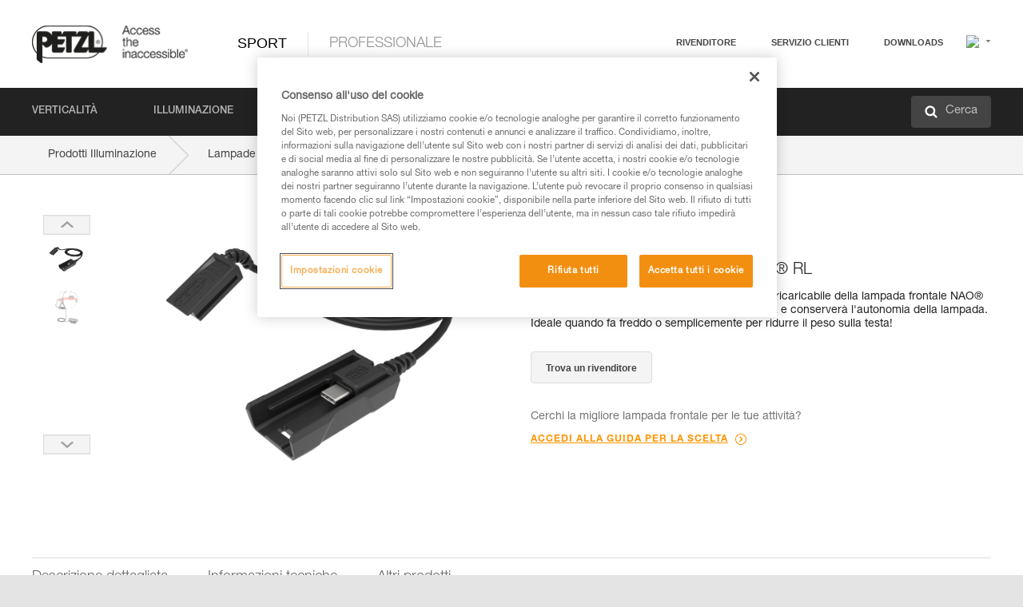

--- FILE ---
content_type: text/html;charset=UTF-8
request_url: https://www.petzl.com/INT/it/Sport/Lampade-frontali/Prolunga-R1
body_size: 78547
content:

<!DOCTYPE HTML>

    
    <html class="" lang="it-it" translate="yes">

    <head>
<script src="/static/111213/js/perf/stub.js" type="text/javascript"></script><script src="/faces/a4j/g/3_3_3.Finalorg.ajax4jsf.javascript.AjaxScript?rel=1763149814000" type="text/javascript"></script><script src="/jslibrary/1637251311258/sfdc/VFRemote.js" type="text/javascript"></script><script src="/static/111213/js/functions.js" type="text/javascript"></script><script src="/jslibrary/1755174923258/sfdc/main.js" type="text/javascript"></script><script src="/jslibrary/jslabels/1763152212000/it.js" type="text/javascript"></script><script src="/static/111213/desktop/desktopAjax.js" type="text/javascript"></script><script src="/static/111213/js/picklist4.js" type="text/javascript"></script><script src="/jslibrary/1746634855258/sfdc/IframeThirdPartyContextLogging.js" type="text/javascript"></script><script src="/jslibrary/1686615502258/sfdc/VFState.js" type="text/javascript"></script><script src="/jslibrary/1647410351258/sfdc/NetworkTracking.js" type="text/javascript"></script><script>try{ NetworkTracking.init('/_ui/networks/tracking/NetworkTrackingServlet', 'network', '066w0000000IVNL'); }catch(x){}try{ NetworkTracking.logPageView();}catch(x){}</script><script>(function(UITheme) {
    UITheme.getUITheme = function() { 
        return UserContext.uiTheme;
    };
}(window.UITheme = window.UITheme || {}));</script><script type="text/javascript">
Visualforce.remoting.Manager.add(new $VFRM.RemotingProviderImpl({"vf":{"vid":"066w0000000IVNL","xhr":false,"dev":false,"tst":false,"dbg":false,"tm":1763445110914,"ovrprm":false},"actions":{"B2C_Web_Login_Utils":{"ms":[{"name":"portalUserLogin","len":4,"ns":"","ver":34.0,"csrf":"VmpFPSxNakF5TlMweE1TMHlNVlF3TlRvMU1UbzFNQzQ1TVRSYSxmTGtldTBRWExaMFhPMTU4Vk9yMUJZVXBvVk1MQnIxeGh1VjVSN2lETHJRPSxaVEl4TVRjMw==","authorization":"[base64].Q2lOQ01rTmZWMlZpWDB4dloybHVYMVYwYVd4ekxuQnZjblJoYkZWelpYSk1iMmRwYmc9PQ==.zMOKUD5CaIdZAriQDT9K2unsetBW2sNhhEAXGfOgr_4="},{"name":"portalUserLoginWithCountry","len":5,"ns":"","ver":34.0,"csrf":"VmpFPSxNakF5TlMweE1TMHlNVlF3TlRvMU1UbzFNQzQ1TVRkYSxwOHpWRFZtTFpYY1BuNDVEZWRLX0o5SVBNbFNlSHJLTGFPbFYyUXN2U1pnPSxZbVJoWVdVeQ==","authorization":"[base64].Q2k1Q01rTmZWMlZpWDB4dloybHVYMVYwYVd4ekxuQnZjblJoYkZWelpYSk1iMmRwYmxkcGRHaERiM1Z1ZEhKNQ==.0dP9rbai_RBJqto8ZBh8fhHKqSHS0zhk-J_h8uyUwiw="},{"name":"verifyCaptcha","len":1,"ns":"","ver":34.0,"csrf":"VmpFPSxNakF5TlMweE1TMHlNVlF3TlRvMU1UbzFNQzQ1TWpCYSxPRkhMTW9FQjczQXBfOFU4UDlia3hkRkV0QUF0VjlkMUhXbFBOcEFXOW9RPSxZV0poTm1aag==","authorization":"[base64].Q2lGQ01rTmZWMlZpWDB4dloybHVYMVYwYVd4ekxuWmxjbWxtZVVOaGNIUmphR0U9.waqfsYcrnCqcgKJbtUR5d4xWkYO5E17xYevgcBsUr8s="}],"prm":1},"Web_PetzlGroupLinks_Ctrl":{"ms":[{"name":"getOtherSites","len":2,"ns":"","ver":46.0,"csrf":"VmpFPSxNakF5TlMweE1TMHlNVlF3TlRvMU1UbzFNQzQ1TWpGYSxLTTlBdDhiMlluSHRxc3dEWHM3Z1M1b1FXZE9MYlpMal9ySlNDU2ExWnFvPSxaak0zWVdJeg==","authorization":"[base64].Q2laWFpXSmZVR1YwZW14SGNtOTFjRXhwYm10elgwTjBjbXd1WjJWMFQzUm9aWEpUYVhSbGN3PT0=.m3MYdzWrH4WVNh7btaeQQT4W2mpRT-PLOB99C97feh8="}],"prm":1},"Web_Product":{"ms":[{"name":"createProductNotificationLogin","len":5,"ns":"","ver":52.0,"csrf":"VmpFPSxNakF5TlMweE1TMHlNVlF3TlRvMU1UbzFNQzQ1TWpKYSxUSVhwT1dVbFRGTnd6RFhZbERGNU04c1Q0MDdfMTZkLUJBVGNPQmhVMTJzPSxPR1ppT1RZMA==","authorization":"[base64].Q2lwWFpXSmZVSEp2WkhWamRDNWpjbVZoZEdWUWNtOWtkV04wVG05MGFXWnBZMkYwYVc5dVRHOW5hVzQ9.qA-N2j1GueJFjdG4c3tbZjt1g3VysP7QWHv5ATiMjyw="},{"name":"searchForResellers","len":3,"ns":"","ver":52.0,"csrf":"VmpFPSxNakF5TlMweE1TMHlNVlF3TlRvMU1UbzFNQzQ1TWpSYSxWRjF6NXVmV1BVVXJpYzFpWmx2WmEtOGxjVDJxekNpcUtFNjU2d2RoZFVVPSxaVGswTURZMA==","authorization":"[base64].Q2g1WFpXSmZVSEp2WkhWamRDNXpaV0Z5WTJoR2IzSlNaWE5sYkd4bGNuTT0=.mkhWqB-JnfcvgkmVr7LeGH84hqejObSiBO76PI6jVnI="}],"prm":0},"Web_SlideIn_Ctrl":{"ms":[{"name":"getSlideInAnim","len":3,"ns":"","ver":58.0,"csrf":"VmpFPSxNakF5TlMweE1TMHlNVlF3TlRvMU1UbzFNQzQ1TWpWYSxZUUctVnZNMjZjQWRjRnZZQXlzQTI2XzhjdEl2UFRxTWpZQ0gyREM3X3RzPSxaR0pqTkdFeg==","authorization":"[base64].Q2g5WFpXSmZVMnhwWkdWSmJsOURkSEpzTG1kbGRGTnNhV1JsU1c1QmJtbHQ=.V-VNFemM-wJVXViM1nbP9ExeZnxGo_Kmh0FVLFp4Ddw="}],"prm":1},"Web_SocialNetworksList_Ctrl":{"ms":[{"name":"getSocialNetworks","len":0,"ns":"","ver":46.0,"csrf":"VmpFPSxNakF5TlMweE1TMHlNVlF3TlRvMU1UbzFNQzQ1TWpaYSxzc21LcE9TWnN1am1iRUN5bnFTRy02TzJ6WnFJU29RelFOR3JRYWtPMnUwPSxNMk0wTWpRMA==","authorization":"[base64].Q2kxWFpXSmZVMjlqYVdGc1RtVjBkMjl5YTNOTWFYTjBYME4wY213dVoyVjBVMjlqYVdGc1RtVjBkMjl5YTNNPQ==.vlKEwa2sH8YUDNFs5ljaMvdDFFtp33ZecQ3mB6WU4iI="}],"prm":1},"Web_Template":{"ms":[{"name":"redirectToHome","len":0,"ns":"","ver":51.0,"csrf":"VmpFPSxNakF5TlMweE1TMHlNVlF3TlRvMU1UbzFNQzQ1TWpoYSxaNTBqVEJlNVN3ZmJzbzAySTkzeHViLWt1M2tpUWhGOFdLcHFPbkFSb1RvPSxORGRpT0dWaw==","authorization":"[base64].Q2h0WFpXSmZWR1Z0Y0d4aGRHVXVjbVZrYVhKbFkzUlViMGh2YldVPQ==.H72W-3xTSstGCRWw2saqMeoGy2AfzSsr4XyerSaWNQU="}],"prm":0}},"service":"apexremote"}));
</script><meta HTTP-EQUIV="PRAGMA" CONTENT="NO-CACHE" />
<meta HTTP-EQUIV="Expires" content="Mon, 01 Jan 1990 12:00:00 GMT" />



        <style>
            input[type="button"], input[type="submit"],
            input[type="text"] {
                appearance: none;
                -webkit-appearance: none; /* Safari and Chrome */
                -moz-appearance: none; /* Firefox */
            }

            .Btn-diy:not(.inline-button){
                margin-top: 30px;
            }

            .tabs--diy li.is-active a {
                border-bottom: 2px solid #aed73c !important;
            }

            .tag--diy {
                background-color: #aed73c !important;
                color: #FFF !important;
            }

            .radioElementHeight {
                height: auto !important;
            }
        </style>

        
        <link href="/resource/1756816274000/Petzl_Front/static/img/favicon/apple-touch-icon.png" rel="apple-touch-icon" sizes="180x180" />
        <link href="/resource/1756816274000/Petzl_Front/static/img/favicon/favicon-32x32.png" rel="icon" sizes="32x32" type="image/png" />
        <link href="/resource/1756816274000/Petzl_Front/static/img/favicon/favicon-16x16.png" rel="icon" sizes="16x16" type="image/png" />
        <link href="/resource/1756816274000/Petzl_Front/static/img/favicon/site.webmanifest" rel="manifest" />
        <link color="#5bbad5" href="/resource/1756816274000/Petzl_Front/static/img/favicon/safari-pinned-tab.svg?orgId=00D20000000HrHq" rel="mask-icon" />
        <meta content="#ffffff" name="msapplication-TileColor" />
        <meta content="#ffffff" name="theme-color" />    
        

        <meta charset="utf-8" />
        <meta content="IE=edge,chrome=1" http-equiv="X-UA-Compatible" />
        <meta content="width=device-width, initial-scale=1, maximum-scale=1, user-scalable=no" name="viewport" />

        <meta name="author" />
            <link href="https://m.petzl.com/INT/it/Sport/Lampade-frontali/Prolunga-R1" media="only screen and (max-width: 640px)" rel="alternate" />

        <meta content="width=device-width" name="viewport" />
        <meta content="561283053,680261019,100000755603222,740898295" property="fb:admins" />
        <meta content="26678879891" property="fb:pages" /><span id="j_id0:j_id1:j_id9">
            <link href="/resource/1756816274000/Petzl_Front/css/common.css" rel="stylesheet" /></span>

        <link href="/resource/1756816274000/Petzl_Front/css/header.css" rel="stylesheet" />

        <style type="text/css">

            .inlineblock, .ib {
                display: -moz-inline-stack;
                display: inline-block;
                vertical-align: middle;
            }

            a.Btn {
                cursor: pointer;
            }

            .inlineblock, .ib {
                display: -moz-inline-stack;
                display: inline-block;
                vertical-align: middle;
            }

            /* .colorbox, #colorbox {
                background: transparent !important;
            } */

            .newsOverview {
                width: 22.4% !important;
            }

            .newsContainer {
                padding-left: 10px;
            }

            .Btn.disabled {
                opacity: 0.5;
                background-color: #d0d0d0 !important;
            }
        </style>
        <link href="/resource/1756816274000/Petzl_Front/css/footer.css" rel="stylesheet" />
        <link href="/resource/1756816274000/Petzl_Front/fontface.css" rel="stylesheet" />
        <script src="/resource/1756816274000/Petzl_Front/js/libs/jquery.js" type="text/javascript"></script>
        <script src="/resource/1756816274000/Petzl_Front/js/libs/jquery.touchr.js" type="text/javascript"></script>
        <script src="/resource/1756816274000/Petzl_Front/js/libs/jquery.easing.js" type="text/javascript"></script>
        <script src="/resource/1756816274000/Petzl_Front/js/libs/jquery.sticky.js" type="text/javascript"></script>
        <script src="/resource/1756816274000/Petzl_Front/js/libs/modernizr.js" type="text/javascript"></script>
        <script src="/resource/1756816274000/Petzl_Front/js/libs/html5shiv.js" type="text/javascript"></script>
        <script src="/resource/1756816274000/Petzl_Front/js-custom/public/jquery.cookie.js" type="text/javascript"></script>
        <script src="/resource/1756816274000/Petzl_Front/js-custom/login.js" type="text/javascript"></script>

        <link href="" id="mobileString" style="display:none;" />
        <link href="https://m.petzl.com" id="mobileDomain" style="display:none;" />
        <link href="https://www.petzl.com" id="siteDomain" style="display:none;" />
        <link href="https://www.petzl.com" id="sitedomain_b2c" style="display:none;" />
        <link href="" id="b2cServerDomainPrefix" style="display:none;" />
        <link data-value="[FR-CA, EN-DK, EN-NO, EN-FI, EN-SE, ES-PT, EN-PT, FR-CH, DE-CH, IT-CH, DE-AT, EN-GB, FR-BE, EN-BE, EN-NL, EN-LU, FR-LU, DE, DE-DE, EN, EN-CA, EN-US, ES, ES-ES, FR, FR-FR, IT, IT-IT]" id="countryLanguageList" style="display:none;" />
        <link data-value="[CA/en, DK/en, NO/en, FI/en, SE/en, PT/es, CH/fr, AT/de, GB/en, BE/fr, NL/en, LU/fr, INT/en, DE/de, US/en, ES/es, FR/fr, IT/it]" id="defaultCountryLanguageList" style="display:none;" />
        <link data-value="[CA, DK, NO, FI, SE, PT, CH, AT, GB, BE, NL, LU, INT, DE, US, ES, FR, IT]" id="countryCodeSet" style="display:none;" />
        <link href="false" id="isMobile" />

        <script>

            // OneTrust: avoid "initGmaps is not a function" error
            // on the pages other than DealerLocatorAdv
            window.initGmaps = window.initGmaps || function() { };

            //Variables
            var emailPattern = /^([a-zA-Z0-9_\-\.\+]+)@([a-zA-Z0-9_\-\.]+)\.[a-zA-Z0-9\-]{2,}$/;

            //Labels
            var b2c_login_label = "login";
            var b2c_checkout_label = "checkout";

            //Validation titles
            //Emails
            var v_message_email_required = "Email mandatory";
            var v_message_email = "Invalid email";

            var v_message_email_confirm_required = "Email confirm mandatory";
            var v_message_email_equal = "Email don't match";

            var v_message_email_unknown = "Unknown email";

            //Passwords
            var v_message_password_required = "Password mandatory";
            var v_message_password = "Password don't match security rules";
            var v_message_password_invalid = "Invalid password";

            var v_message_password_confirm_required = "Password confirm mandatory";
            var v_message_password_equal = "Password don't match";

            //Sates
            var v_message_state_required = "State mandatory";

            //Activites
            var v_message_activities_required = "Activities are mandatory";

            //Address
            var v_message_first_name_required = "First name mandatory";
            var v_message_last_name_required = "Last name mandatory";
            var v_message_phone_required = "Phone mandatory";
            var v_message_address_required = "Address mandatory";
            var v_message_city_required = "City mandatory";
            var v_message_zip_required = "Zip mandatory";
            var v_message_zip_invalid = "zip code must be 5 numeric characters";

            //Payment
            var v_message_card_number_required = "Credit card number is mandatory";
            var v_message_card_number_invalid = "Please enter a valid card number";
            var v_message_card_security_code_invalid =  "Please enter a valid security code";
            var v_message_card_expiration_invalid = "Please enter a valid expiration date";

            //Company
            var v_message_company_required = "Company required";

            // Title
            var v_message_title_required = "Title required";

            function initValidationMessages(){

                //State
                $('.stateSelector .inputText_errorLabel').html(v_message_state_required);

                //Activities
                $('.ActivityWrapper_errorLabel').html(v_message_activities_required);

                //Notify me popin
                var $notifyme = $('.popin.popinNotifyMe');
                if ($notifyme.length > 0){
                    $notifyme.find('input#Firstname').parent().next('[class*=errorLabel]').html(v_message_first_name_required);
                    $notifyme.find('input#LastName').parent().next('[class*=errorLabel]').html(v_message_last_name_required);
                    $notifyme.find('input#Email').parent().next('[class*=errorLabel]').html(v_message_email_required);
                }

                //Header login / notifyme login
                if (window.loginCTRL) {

                    var sessionRedirectHandler = loginCTRL.sessionRedirectHandler;

                    loginCTRL.sessionRedirectHandler = function(data, status){
                        if (!data) {
                            var form = document.getElementById('LogOrNot');
                            form.querySelector('#panelErrorMessage > .InputText_errorLabel:first-child').style.display = 'block';

                            var inputs = form.querySelectorAll('.InputContainer_input');
                            var i = inputs.length;
                            while (--i >= 0) {
                                var inp = inputs[i];
                                inp.classList.add('InputText-error');
                                inp.nextElementSibling.innerText = '';
                            }
                            return;
                        }

                        sessionRedirectHandler(data, status);
                    };

                    // loginCTRL.errorHandler = function () {
                    window.loginFormValidation = function () {
                        var valid = true;

                        var emailError = null;

                        var $inputEmail = $('#loginEmail');
                        var $labelEmail = $inputEmail.parent().next('.InputText_errorLabel');

                        var $inputPwd = $('#loginPwd');
                        var $labelPwd = $inputPwd.parent().next('.InputText_errorLabel');

                        // Empty email
                        if (!$inputEmail.val()) emailError = v_message_email; // You can replace to v_message_email_required

                        // Invalid email
                        if (!emailError && !emailPattern.test($inputEmail.val())) emailError = v_message_email;

                        if (emailError != null) {
                            $inputEmail.parent().addClass('InputText-error');
                            $labelEmail.html(emailError).show();
                        }
                        else {
                            $inputEmail.parent().removeClass('InputText-error');
                            $labelEmail.hide();
                        }

                        //Empty password
                        if (!$inputPwd.val()) {
                            $inputPwd.parent().addClass('InputText-error');
                            $labelPwd.html(v_message_password_invalid).show();
                            valid = false;
                        }
                        else {
                            $inputPwd.parent().removeClass('InputText-error');
                            $labelPwd.hide();
                        }

                        valid = valid && !emailError;

                        return valid;
                    }
                }

                //All address forms / payment form
                if (typeof $.validator != 'undefined'){

                    // HK: 04/05/2017
                    $.validator.addMethod('required', function (value, element) {
                        return /[\w\d]+/gi.test(value);
                    });

                    setTimeout(function(){

                        var performSpecialValidationsOld = window.performSpecialValidations;

                        window.performSpecialValidations = function(validateWhat){
                            var isValid = typeof performSpecialValidationsOld == 'function' ?  performSpecialValidationsOld(validateWhat) : true;
                            setTimeout(function(){
                                if(window.validator && window.validator.numberOfInvalids()){
                                    $('.InputContainer_input.InputText-error:visible').first().find('input')
                                            .add($('.PaymentWrapper .InputText_errorLabel:visible').first().prev().find('input'))
                                            .first()
                                            .focus();
                                }
                            }, 100);
                            return isValid;
                        };

                        $.validator.messages.required = '\u2000';
                        $.validator.messages.equal = '\u2001';
                        $.validator.messages.password = '\u2002';
                        $.validator.messages.email = '\u2003';
                        $.validator.messages.email2 = '\u2003';
                        $.validator.messages.minlength = '\u2004';
                        $.validator.messages.zip = '\u2005';

                        var $validator = window.validator;
                        if (!$validator) return;

                        var func = $validator.settings.highlight;
                        if (!func) return;

                        $validator.settings.highlight = function(element, errorClass, validClass){

                            func(element, errorClass, validClass);

                            $(element).parent()
                                    .next('label')
                                    .css('visibility', 'hidden');

                            setTimeout(function(){

                                var $errorLabel = $(element).parent().siblings('label.InputText_errorLabel').first();
                                if ($errorLabel.length == 0)
                                    $errorLabel = $(element).parent().parent().siblings('label.InputText_errorLabel:contains("\u2000")');

                                var id = $(element).attr('id') || $(element).attr('class');
                                id = !id ? '' : id.toLowerCase();

                                //Email
                                if (id.indexOf('email') >= 0 && id.indexOf('confirm') >= 0 && $errorLabel.html() == '\u2000')
                                    $errorLabel.html(v_message_email_confirm_required);
                                else if (id.indexOf('email') >= 0 && $errorLabel.html() == '\u2000')
                                    $errorLabel.html(v_message_email_required);
                                else if (id.indexOf('email') >= 0 && $errorLabel.html() == '\u2001')
                                    $errorLabel.html(v_message_email_equal);
                                else if (id.indexOf('email') >= 0 && $errorLabel.html() == '\u2003')
                                    $errorLabel.html(v_message_email);

                                //Password
                                if (id.indexOf('password') >= 0 && id.indexOf('confirm') >= 0 && $errorLabel.html() == '\u2000')
                                    $errorLabel.html(v_message_password_confirm_required);
                                else if (id.indexOf('password') >= 0 && $errorLabel.html() == '\u2000')
                                    $errorLabel.html(v_message_password_required);
                                else if (id.indexOf('password') >= 0 && $errorLabel.html() == '\u2001')
                                    $errorLabel.html(v_message_password_equal);
                                else if (id.indexOf('password') >= 0 && $errorLabel.html() == '\u2004')
                                    $errorLabel.html(v_message_password_invalid);
                                else if (id.indexOf('password') >= 0 && $errorLabel.html() == '\u2002')
                                    $errorLabel.html(v_message_password);


                                //Address
                                if (id.indexOf('firstname') >= 0 && $errorLabel.html() == '\u2000')
                                    $errorLabel.html(v_message_first_name_required);
                                else if (id.indexOf('lastname') >= 0 && $errorLabel.html() == '\u2000')
                                    $errorLabel.html(v_message_last_name_required);
                                else if (id.indexOf('phone') >= 0 && $errorLabel.html() == '\u2000')
                                    $errorLabel.html(v_message_phone_required);
                                else if (id.indexOf('address') >= 0 && $errorLabel.html() == '\u2000')
                                    $errorLabel.html(v_message_address_required);
                                else if (id.indexOf('address') >= 0 && $errorLabel.html() == '\u2000')
                                    $errorLabel.html(v_message_address_required);
                                else if (id.indexOf('city') >= 0 && $errorLabel.html() == '\u2000')
                                    $errorLabel.html(v_message_city_required);
                                else if (id.indexOf('zip') >= 0 && $errorLabel.html() == '\u2000')
                                    $errorLabel.html(v_message_zip_required);
                                else if (id.indexOf('zip') >= 0 && $errorLabel.html() == '\u2005')
                                    $errorLabel.html(v_message_zip_invalid);

                                //Company
                                if (id.indexOf('company') >= 0 && $errorLabel.html() == '\u2000')
                                    $errorLabel.html(v_message_company_required);

                                //Title
                                if (id.indexOf('persontitle') >= 0 && $errorLabel.html() == '\u2000')
                                    $errorLabel.html(v_message_title_required);


                                //Credit card
                                if (id.indexOf('card-number') >= 0 && $errorLabel.html() == '\u2000')
                                    $errorLabel.html(v_message_card_number_required);

                                $errorLabel.css('visibility', 'visible');

                            }, 150);
                        }
                    }, 50);
                }
            }

            $(function(){

                initValidationMessages();
                // PCI
                window.cartQnt = {};

                $('.InputText input[type=text],input[data-input]').bind('keypress', function (event) {
                    var regex = new RegExp(/^['\u00C0-\u017F\w\d\s_\-@\.,;\+&*#]+$/gi);
                    var key = String.fromCharCode(event.keyCode ? event.keyCode : event.which);
                    if (!regex.test(key) && event.charCode) {
                        event.preventDefault();
                        event.stopImmediatePropagation();
                        return false;
                    }
                }).bind('paste', function(e){
                    e.stopPropagation();
                    e.preventDefault();
                    var value = (e.originalEvent || e).clipboardData.getData('text/plain');
                    var regex = new RegExp(/[^'\u00C0-\u017F\w\d\s_\-@\.,;\+&*#]/gi);
                    $(this).val(value.replace(regex, ''));
                    if ($(this).is('.searchInput'))
                        searchEvent();
                });

                $('h1,h2,h3,h4,h5,h6,a').each(function(){
                    $(this).html($(this).html().replace(/([^>])®/g,"$1<sup>®</sup>"));
                });

            });
        </script>
            <title>Prolunga R1 - Lampade-frontali |  Petzl Other</title>
            <meta content="Petzl Other. Prolunga per lampada frontale NAO&reg; RL" name="description" />
            <meta content="https://www.petzl.com/sfc/servlet.shepherd/version/download/0686800000EaALpAAN" property="og:image" />
            <meta content="it" http-equiv="Content-Language" />
            <link href="/resource/1756816274000/Petzl_Front/css/product.css" rel="stylesheet" />
            <link href="/resource/1756816274000/Petzl_Front/css/tooltip.css" rel="stylesheet" />
            <link href="/resource/1756816274000/Petzl_Front/css/popin.css" rel="stylesheet" />
            <link href="/resource/1756816274000/Petzl_Front/css/notifyme.css" rel="stylesheet" />
            <link href="/resource/1756816274000/Petzl_Front/css/account.css" rel="stylesheet" />
            <link href="/resource/1756816274000/Petzl_Front/css/dealerlocator.css" rel="stylesheet" />
            <link href="/resource/1756816274000/Petzl_Front/css/content-page.css" rel="stylesheet" />
            <link href="/resource/1756816274000/Petzl_Front/css/buyonline.css" rel="stylesheet" />
           
            
            
            <script src="/resource/1756816274000/Petzl_Front/js-custom/ProductVideoPlayer.js" type="text/javascript"></script>
                <link href="https://www.petzl.com/IT/it/Sport/Lampade-frontali/Prolunga-R1" hreflang="it-it" rel="alternate" />
                <link href="https://www.petzl.com/CH/it/Sport/Lampade-frontali/Prolunga-R1" hreflang="it-ch" rel="alternate" />
                <link href="https://www.petzl.com/LU/fr/Sport/Lampes-frontales/Rallonge-R1" hreflang="fr-lu" rel="alternate" />
                <link href="https://www.petzl.com/FR/fr/Sport/Lampes-frontales/Rallonge-R1" hreflang="fr-fr" rel="alternate" />
                <link href="https://www.petzl.com/CH/fr/Sport/Lampes-frontales/Rallonge-R1" hreflang="fr-ch" rel="alternate" />
                <link href="https://www.petzl.com/CA/fr/Sport/Lampes-frontales/Rallonge-R1" hreflang="fr-ca" rel="alternate" />
                <link href="https://www.petzl.com/BE/fr/Sport/Lampes-frontales/Rallonge-R1" hreflang="fr-be" rel="alternate" />
                <link href="https://www.petzl.com/PT/es/Sport/Linternas-frontales/Alargador-R1" hreflang="es-pt" rel="alternate" />
                <link href="https://www.petzl.com/ES/es/Sport/Linternas-frontales/Alargador-R1" hreflang="es-es" rel="alternate" />
                <link href="https://www.petzl.com/US/en/Sport/Headlamps/R1-Extension-Cord" hreflang="en-us" rel="alternate" />
                <link href="https://www.petzl.com/SE/en/Sport/Headlamps/R1-Extension-Cord" hreflang="en-se" rel="alternate" />
                <link href="https://www.petzl.com/PT/en/Sport/Headlamps/R1-Extension-Cord" hreflang="en-pt" rel="alternate" />
                <link href="https://www.petzl.com/NO/en/Sport/Headlamps/R1-Extension-Cord" hreflang="en-no" rel="alternate" />
                <link href="https://www.petzl.com/NL/en/Sport/Headlamps/R1-Extension-Cord" hreflang="en-nl" rel="alternate" />
                <link href="https://www.petzl.com/LU/en/Sport/Headlamps/R1-Extension-Cord" hreflang="en-lu" rel="alternate" />
                <link href="https://www.petzl.com/GB/en/Sport/Headlamps/R1-Extension-Cord" hreflang="en-gb" rel="alternate" />
                <link href="https://www.petzl.com/FI/en/Sport/Headlamps/R1-Extension-Cord" hreflang="en-fi" rel="alternate" />
                <link href="https://www.petzl.com/DK/en/Sport/Headlamps/R1-Extension-Cord" hreflang="en-dk" rel="alternate" />
                <link href="https://www.petzl.com/CA/en/Sport/Headlamps/R1-Extension-Cord" hreflang="en-ca" rel="alternate" />
                <link href="https://www.petzl.com/BE/en/Sport/Headlamps/R1-Extension-Cord" hreflang="en-be" rel="alternate" />
                <link href="https://www.petzl.com/DE/de/Sport/Stirnlampen/Verl&auml;ngerungskabel-R1" hreflang="de-de" rel="alternate" />
                <link href="https://www.petzl.com/CH/de/Sport/Stirnlampen/Verl&auml;ngerungskabel-R1" hreflang="de-ch" rel="alternate" />
                <link href="https://www.petzl.com/AT/de/Sport/Stirnlampen/Verl&auml;ngerungskabel-R1" hreflang="de-at" rel="alternate" />
                <link href="https://www.petzl.com/INT/it/Sport/Lampade-frontali/Prolunga-R1" hreflang="it" rel="alternate" />
                <link href="https://www.petzl.com/INT/fr/Sport/Lampes-frontales/Rallonge-R1" hreflang="fr" rel="alternate" />
                <link href="https://www.petzl.com/INT/es/Sport/Linternas-frontales/Alargador-R1" hreflang="es" rel="alternate" />
                <link href="https://www.petzl.com/INT/en/Sport/Headlamps/R1-Extension-Cord" hreflang="en" rel="alternate" />
                <link href="https://www.petzl.com/INT/de/Sport/Stirnlampen/Verl&auml;ngerungskabel-R1" hreflang="de" rel="alternate" />
            
            <link href="https://www.petzl.com/INT/en/Sport/Headlamps/R1-Extension-Cord" hreflang="x-default" rel="alternate" />

            <style type="text/css">
                .inlineblock, .ib {
                    display: -moz-inline-stack;
                    display: inline-block;
                    vertical-align: middle;
                }

                a.Btn {
                    cursor: pointer;
                }

                i.specVal {
                    font-style: normal;
                }

                /*HK 03/05/2016 W-000040 My PetzlLight links*/
                .mobile-buttons img {
                    width: 130px;
                }

                .mobile-buttons a {
                    text-decoration: none;
                }

                .mobile-buttons li {
                    display: inline;
                    list-style-type: none;
                }

                    .mobile-buttons li:not(:first-child) {
                        margin-left: 15px;
                    }
            </style>

    <script>
        window.dataLayer = window.dataLayer || [];
        window.dataLayer.push({'PageType': 'Product','Template': 'Desktop','Univers': 'Sport','Family': 'Headlamps','record_name': 'Rallonge R1','Langue': 'it'});
    </script><span id="j_id0:j_id1:j_id24">

 <script>
  
  var _gaq = _gaq || [];
   _gaq.push(['_setAccount', 'UA-2666151-17']);

 </script></span>

        
        <script>
            (function(w,d,s,l,i){w[l]=w[l]||[];w[l].push({'gtm.start':
                    new Date().getTime(),event:'gtm.js'});var f=d.getElementsByTagName(s)[0],
                    j=d.createElement(s),dl=l!='dataLayer'?'&l='+l:'';j.async=true;j.src=
                    '//www.googletagmanager.com/gtm.js?id='+i+dl;f.parentNode.insertBefore(j,f);
            })(window,document,'script','dataLayer','GTM-MWKBJV');
        </script>
    </head>

    <body>
<form id="j_id0:j_id1:j_id34" name="j_id0:j_id1:j_id34" method="post" action="/Web_Product" enctype="application/x-www-form-urlencoded">
<input type="hidden" name="j_id0:j_id1:j_id34" value="j_id0:j_id1:j_id34" />
<script id="j_id0:j_id1:j_id34:j_id35" type="text/javascript">refreshAccountPopin=function(){A4J.AJAX.Submit('j_id0:j_id1:j_id34',null,{'similarityGroupingId':'j_id0:j_id1:j_id34:j_id35','parameters':{'j_id0:j_id1:j_id34:j_id35':'j_id0:j_id1:j_id34:j_id35'} } )};
</script><div id="j_id0:j_id1:j_id34:j_id476"></div>
</form><span id="ajax-view-state-page-container" style="display: none"><span id="ajax-view-state" style="display: none"><input type="hidden"  id="com.salesforce.visualforce.ViewState" name="com.salesforce.visualforce.ViewState" value="i:[base64]/h1n/imw2VWfDxwrniDErOSKq90LjKewLdUDLuvzlqNW6/4NCPFYLM+OEXj/iVTPyzgOe2hKNpuBYJJF8VAdqUeC1MJhqoazWKpn3GS5cAA66YLb8oE+Xpd9LCE4N2tJqMIRnrI+DXQay9Tk1VQyDsfmbvS5BhMLXkeKfVLGy8EuG0ds75udNaY3X0jxZgILj4fnWyeucWeKC8zdTRkgBJ2FwecR/sCW+kYBU8oyTq9n6oGP0eBZSv6aqVrFU7hbUFlLTjzQESmIL/fE/o5+Aat35gw0YdZzq9gtk/oZl74lEW3/TK1i/XTYtffjy0nR3TmOjAhHHWGuSQGRWrgz4M4O3gY/7KUQjWo2rAsL7rCdW8wtvbCpTQALIjEmojwcuAvfarGFl5biFb4oDfIVVh4M5bXtL4lVCovbKAiH8Pc8f17D3rEW59QJq8Np8DOqtYI33KaFTI6LOlTapWl+qDzZ5NlKZDTF9HPuWPkFUPjpwM0MnhbSKsFT0g7uKaVIclgt8eE1QX/V4IvtPA0SrrgAIUtVpr83W+c2GEdjwQ4e0s+wHwxAGLZS+hQJmpwYTlnqjX2hHoJZitPn4TzrbBe5dD1bi+eRoZd8AkrtEzr+h4bm+mKbtB3wg27d/eERpKgp//H2DjGle4fMPVWOo+9vWDscp8bz9VpG03shBznF2GUXxZCcUBAyF9a54tJuiM+WOnTVmun/p5MPudjbCHvkgcnrXWJ7XzwiT9Z91MXzdjDHVBZJ6yT7vb0aR84Yo0zmXRj+UEXy3mdWdV4J3LaZ7SkAoD6FCRtNYV+umYDILME9gdqOJg5piqLLYiQIYQkmRq8ZgwvGRd2CdOGZ3lEN7x/[base64]/BQFd58kCy62TBF1F1Ui2Tuf1ri0913LQ0zlaEmbUqCmpArxIQYW1FvC5qjbYC1l4JqJWelmm/oufdWGcRn3mqx13a9WQGvZG2QnKaJw8z7qMrA0yX+ENjLUFutO0b137TAVg1hOp38tT9cIrV+ZBZMT8B0HpqehuD/qfpVJquK/OsiIpXJvPXsz8lbGx/TlLZCBV4BmWaV0gvv8nCwRwwNsoHHb6LYYYNgOD9OB8FUYnY4z7WTjCY+4P3UKQ7zySuK1dvZpaYZn/MWiiPGl7eJ+Pb/FQsU05SJJDpPROdZ/AldUkEtcCNcXlfVuG/sVA+ZaDtOGFGanQ9w263Wjr5o6He5GrPHU+HfH0VSMpiPvBbFYSpPsuU6cKTH++Er6Z7fxFAnLC4suC5StNd0dW+4RVNSwNdY0Dp9/Q502JPRxWGc4PbNckqDpbvz97us0Jvgwo+ilI5pEgbIhQEYaYD/60uKLDPWbBiczno9hUtwd0VSOWWrwQCdUhiytmVQOJ57FY1cFh+NKXbcLbukUGFU2meRz4AtEBPsS0FKFlD2/3WeMwngNqZb8WGG2SPQIdAukYxzJpN2uFr0h8hbL1g27CpNb49WJOVpNZ3yGjCdibXGwk8iAGJUuIzbzfSk2W2pccUGZ4rhfnZ/NElAYsX+1qq6IyfVzhic1ahru0BpvDp1Mv48/POqlOqtgnDAoOyDAF4EAHxqZkuU3Z5IfW5dPy1Qr47Toz6UiaXYl9D18UO3xCIvK5dWMXxl+HlIYQIbL2cnNdsl2f0GUigyP+yY0/7Xe21U9wzrUZ7/TsvRV0rDDUY2wjHpXiGdx+EzpJpWj0f3zZVaAcVw4BsIVhFTliIxKmt1A7dWtMKqqYVK1xBg8Mnyt9LE69vxO8Z4+y9u+4GgIAc1oyVe4dvtmtY14Qb3JImSmfa8eJEgmannb2RWw6XNiSYFtivrORSvzyGiCab1ycjZab2la/35UyycmH+4ARVAgaWY8vNQ7c+ZKBPiD6cA/AC5ETfD1cR48SV20pDyIcqUr9quZ6BWyHSPnPw1MwSQ5FdP38MpUlEaD5RD5aZdE7Zv1Rnuk6oPklgo/QHICxbHnfczZ6dbtnjbGavD1s6Ub+NRbrIa76YPCfPzE1XbVW+v7aXHl0hQVoEIECMnQyHJwJ3RH/8TcfDQaksgnTV/ESsoTOHyKIAR0WuqJGO6laBabGzyHTRlNAnrsjuAwpenA5vJ9JPWxsP/++PxN0LfFUJ/0UaugaCtR6YK9jZ2p7xN7FNgdscNXbDjEWtpxu6T1Imj9M0oOTTIUgD3r0TT5lBTGZFeywfL++bswKfLlVzKf6HF37X3EUjH3wH1IBq92nnZvDLCOrhyL7MieiKIOYRYjI/WnkiCjCDV7nsWaxopVt6e7YEFl89B2LMwoH8ewyqgqHLwyZqH29QnxUiwXgYnj46HGiTUkQcchjsxtfp2RieSMMK/BfmwDHv4Ee/wb9dLkKHF6SP70BO6Q6q3wQvARTd8K4o1L2JQiNfZoN3Q+ciOE86xjZdqfjCq2OWHPNSkYQv17u62dFXWDWxd6GHYYHN3zxzDfeUVP+ghmYBsrB+y+reni8b+bH1I1+ZFBTg1jlhlKAPSRglEzZ0q1V6kUzATfUzIQwChUZr9VVkaimxF4BRiSvMvdqVo/[base64]/4/YdwnMIrslZ4mkYr4xJ+h4l7PhSiyBduPjVAGLqsz8/ulWa8LTkBf73ehcSYayy4PHqQWfCuX2zKIBIkl4nJBEFILHUr1dXs0lg8TlG/snw+GGsx8NEtZaNrsgI8h/gaOR8zoN8E9b32EAmfFuEqKJBPp96GNqa1GoD3Ja6qHEQQbeNLxEwgdOvOzPAODPCKfPzgcleZfrpqZ+/2p0aWxlbyg86tjsKCzJ22KDSiEZgQ4pMajvo/l5EZufvI44aPKXMjvSMvyr+uazM1O82T7BdpiTi60yjRjniw6PsKN5vs8hNEFB/3e6hRXP3GJKpkg4kx4xB6JM1sWgtAADNwYRLsXJj6wqUEmoaRQtC2vFyLou2feyoIFV/FvisyCO8s7nQjZldv/gQT7AUOTaLBHrZFdaVQ+YmBfcFJuDkMvJh+nUhmXpa5cmKTQrHh/3ciL2XtGgNFLcN/NsCYISC1PodsyFpEmP9hGYTzi2blbdXV7k70Hvsef8Iw8J4xpkJhXf5JS2BzD0/[base64]/DlQ0jcTJ5CJNg9qQI6ysv9i09h6Cw3sf+9jRrJmyezrocBDIozejwIiEcXu0sikwEh4fz/THWhjs6tTNbqs2MO/8cPHuZiJdc3YiP0nS1udAmvT9RqLp+Th8jtubVJ4mNd0xaWrATzyYr8rQUAodTaDHOkF0Ndadd9pU87KuDUCU9cW26nTuG9TrJRWKZA3M83C6JY4IAm2iw1ZNIBZ4sk8DycBRq227dPQ/YCS4uSAGQCvDrNTqDMRG2rcEzWxMI1XAGIXcRCAo9d/UpdTKPfrZwze3SkPPiYiewEGjyZ+U1BEfNdq+x5/2vUv/ZVWnKCNYWFo8nqYUcz6BMh+Rpd1o3sF6PLQdVQ0Jf/6TFr/[base64]/QaxpGbj9kiix59oMPTA+oU31XpL+F9bdDNQv6dml4A6V6qmQt34b+WnlQiRwbopC3DGhzejUN+p6NopywcWJoqcmoHaFLXl0mm/ZfXXXwpetQaAmTFBPrBVnfcwtsiYP+s8LIUJsUkIonoCkC6eSGi8UJCdizo6uIvb/PVRC27p6EV0IFSpiXNSrRSVOjebqSIKbJ0itQZ1v+NCFGkMkBrrikfHbBRq4odFQpQhC5cyljtVvcPKhJy7TFucsYcBMuHGgE4pzaYJq6aRjFXiRvHwU/o3Sn+wzaOYC5iNYll7YlfEjsU3AsYQcTuLm15fK+S6InHkGO52Sp7XtkGd6PNKwzxtUS0x7pkFjbhYDV57J9nlvyCyXRoq7C9JNxUOyT1BGp4mNN74ia+X1evQVP9U4bOpIbd/yQUB0Myg7TcqEI+Dn6/Ei40+tl7znFmk7RWTgSJoHVB4Dt2rqb9CHvqhVRtuD8J7eUX8WFl9g1nThd/INXYqoEt7eZiWGPxNJekHcHpOL8nU03M8MmJ4N6qKGH0N6k3dZDzlexRtpPdZYjR3Q0On2ACKParrbvsDptLbLbe302+MgRvkzzi/aKV9rZAMVuiHUNEh0EhgzOORevR81+KnDaGEZ3UBmlGQI49RY1JrVcHpxlDHRuZ3eQ1ns+5a1QFZn4HRQ47RVIZj/+5MMxpdWlGEjA4XjBTFoR8sDQNv3p5GOrS7Ag2i89xbNAv9pbJvJ5cUHrkIEGHxvGg+ONpd6WdTsXC/1k8uRUyE/[base64]/gJYJlKx9lTHBD9rQao6p9hHwSxVEsDri+LTGMBlfsT0ty2GDUARnxyy0HYBT9TrErNG+gw3BSqpxomWUooOzUkcOdYjYPydLA8ouZ3LKSXtKRyJTgi/zHWbolClE49+uGe3KkxRNNyeqYkDT7VME80xpFsSscjxdiHO3cu/ls70ofPM67ABi4MJFS0yV3Rt6OCEm1vsC8QQKzveLCpudhOMJJNIzOw87p/ZCZgW54i7odmIxtbPx9LI/OFxurxRoghu6+itrw3U2dg30IEuNBtIbqr8D2jTzYvCojk+UaCIahstgJPp8qZfIZ45V4J/n8pTflJj2Y2z9Vwg6QiFzpXLOD3qGz78GRg87vBLIggceA4m1pvfqWS14Yoo3wdAhOSsChRlb4UDu1ESkEvTC8CYiaNRKqbd+UP0hp5MS3BApPFBiT23SWTE/oOHFF+yBRYyMvg0kqRS7q0ELgmgwamW4hVlyKScV/10n6HxSqsnCrBbjDdDNH09ERPmULy0vxZcRtDtragcioJcT4MLt/WncfctquCXHLJ1E5Emts5wvugvItXmu9E4aNEhEKioD558ATmRjgIWxPdJzqKzJcq6LExOl1PjFb5Pi3VDJcnxulW8lw1HQbAdo7kSfufkdyOpHfwGY1d7SNwSYVucl95SxGBNWkuXuvJgQi23LfoJwokplB8vFsBqhQJlOMB/tbtQ7ERn7UIMU4UgOFKvQOEYaQ/M+P5msgpKpN+gH5tC0QWh9G9s9RqSH1gA59QkRWKjIKCr/MKzDBxMql0h+kCTm2pkpZuwl7f+1rpAikZJRTILRYKC3dcS5GNxlvTOa8YyiYsvL4aoOjt5IAlnp6HjANbRH0a5hWWSlQ5xBbxcB5TDKH5DuepKIsT79F7FJm6HvvpHs9gv/[base64]/xHVVl66S979AIJNKyCPWVQ70xwmrFsGYxX+2ZnEBQowZC6Q4BzJV5ncL1lBd2Fax35ATE09gNL/A67wK9xVuu//se8pzxq5bwoECoyC0X7waXjkfS4KfKlVzh01EvSkh+D342eOZK5CnCcpHWVuxtIa9d87mgptvzgY+c9mPzc1OSaCMKbHll6z8aftSastYzDwUWuCJBod6UcFq78eLiD5pkabCmjQ/7LZWBm2x1EIm/fI4xzL72qaCZamEHgBIb/aVCtAjQFQk2uAbAF8dAnklhZ/1y5X+bWpms+hLYMYS0jaJwBjlzYqUTevPdqpHwE9UP1siXFH/0cbf5yZXvTdvOr3jJkecX2uO1dIs4tIoKjGv1jcNFnfGHFO37y49+SjHv4C9C5atzKLlw4OYOzU1MPsjIAjaKBglNokp1Oax5p5gZ0MeK0XtHGdXPkZM3e7UmadTSzgvpEmXhSbSyuIDv+0BOdlnLkLUKyGnnbFIqjJWBrfApJh9Mr2nuS5zZ7RIZ6W+0HbwL3Be8u/LZ1LRNN8vnSXNOoe98+GyOJkzVkpMLT3VSqetAOxUXriTAe3OjNZthNFGeiv2ujt/WyETDGiKsbK+5Bh5VY8Ent8olinaVJB0/WdmxSq7avlWiqIoXcCjNs+0i9jNb4RldyfHes1lSIxlTCHn4XTaiVR8fuQQK1y0wYoP6O99INu7HkNqXKI08A+nm1TWDRJFhoMo3TRV6XW108JmpkHKU5bg2VcNSUzsO7t97jU4KoGkbOh7+c6Kje3O/0c/GUM4VPsVoMRkJxE/mhPQc/SlGNAbbIOgigHu9RwtxFyVsqhlRsuTh0F2YVsxypkrhUQPSMYl5V4VwNIgL55Lkiet//8K98CZxivgaq/lsCfJSlc16kRB1C2NLjv9DvTXE5q/kGEBon9PBSetNl9ngAjiPm8Yjlfxf0gWjVuEBh63vK5oLYBYMPwSctNDS211+G1aYqY7ylgwWxj6a9oL/rIa0j0OGF0qteeIZn0WrAchPDBivJEI/eEM6o8OkZlA+5tsqyz7fUE7xY56Vj2YRQ6TADeGuH3OoWn+ErOmCIOXdLLWgQ5es1cmJQrMVAPlRvpAvNmNwRI1WlpJnJ8DLMdlslA1bWSnRCVkeIN/ukG/AZA/IGVBGWFBxXiRrBFo6jfP6JEKeXP8BfXBZEHtN0HWoG9l6s0u40OFkt/sgVjOqhRjeAno6fWkrwDkn8GnjY+Ss1ENNUZN4w+nKFvcKDWWKhxyMWGS6pPVpZj6mYQNMMHVsw95JZlPU30qu9uN/wUt0Mz+QS6t7y/lyF9xxhlCO907WDAeX1Ysjgu+wrYmdaZRoziEzA9YftGEp58UQUvT5bOLwT8NWhh/OMwZau1CSNIjOsXGHvpO6tCoR6LnzNhlilzh843FC+DLcDR5fX3Sb2Z3BRWJbLM2LTMt3tH6JWmh8Jczaq8R4BMROhngo8ieBm5vxqByl/v0Yy19IQNzkHfncA1OJ5aMf2rR2LxnmjIr4YOzN4V5XnJAIUXqpSq5RuNrw00XHTtQwfp1gIIL87dqOHLyUaAlWMv8+2VyKwB/OFqMGjkF5/L7BVs8wQXIdysn3c2vUp+uw/pGisaxPUTZUiKvjXXDtBPsSTOE/8PryikMsh6Gd9us8rPA6aj18+40Skg02sU4VAju1awWjfeqlo04cowoVPQT2oIuNBLMC4DaAsUGzHDWG0WXhiV7jw6t7tkwp7xaGQVRDgfVyqrTU2Qc5J9aLf8N0gFHwFyTGG8NtDrNoPRsfgn2I77/KndoHC/wGS74P4Vn4W8C6vSvghp4rsF0udbpUNW1ImITw/wMos1ZnMkNZxYAF6lqOzv3X4iMj99VkSw49nALkZ3OGy++Yi/na7p1NEPX198aL+47nTcummcY5mlYOhhEo7o4Sam9Lkl+gKvUYY12W3rwrSspcX7djkQdOK9jvb/edJlyoYi2CXSf+Gznln7vzzW0TX0wCeZ7jBD6fajRJZwJv3j7CDHELXlb2VEEXNjBNttryeA7JLL7MmMAMsou7JNMZuiuY6ksexLvmSZyejZchI5Fw/RM91T9JlPS62sF2vv0cfe87z7r6eaQvBy9T7YB6lUeHB/npajudsa7LGV/5z8Q4iTtMDtBxFrd2OQEKuTySG8w/m0CH6hnZeDiNiksufLg3fy/nT6JGmSXGoRsCY9P8btG3MhCd8ELvMdehrssvP+I9P4W3rekzVQ8Wes/Nw6CHctTtlgFU5sjBjUUe1OYMlnIxYnVegvt9FwQ3j1TZxMcCAsMgOvOjmAaZjXBny39xGiEIKsCkf5y/nEUBu76EOB5HYIvurGbl79rPglnHLFKLKyWK8sKM931s4ZHiJNdkzqWGZmMiXTF8+4KT7u9ui15mXEk+MwWM2C75AehYkqQNqbiBx2YDmUXhMdpdvV3Zq8oaVQm/[base64]/tXHz2RKwZRLeGIJgOH7VfZvl4vUHrJGiBjGOmbU3tavd81nr9S++rDsWwoqWYkC/2d0ziRHrm2yjpTWsAkyk36XZ4EUgpPFqdmj8kEoZffcMdCOkOMjSL7zoefjoZ5iBNHCEynhO9jPQzNOKa7N4s98t4u9APrDohs1Ogucf+nJrIdrn/FNl3p5uLc4ALs8Vm25uMJapYpeGYplyhwhLsY1/+fA9zXsVI0yClbsvxYfPj4nGs5En2wWQr/N2AliizHtKzHv+vksiSbxjVqEvppFo2mgjp3aIcUS+B141CQBtFwOjsQTAqygZwwueTHquCjqLlKxGBbGft3A/KeS/NC6xqF4vUUmwHdecio6nN4Uw6lsDtxcrmEJUOj0rtfyLySzmB40yiMaRnc/AhphPt4o8eRxqMoUswEvtlb/utCPFpn4B5LaeZSV9FUtSB+cqQdTgNwgTsK+DegOMQ+z3Vdl/AlIyKJmwzz75MoNx/drgiup95cf/InMnAk4oItLaIdCVrYaxGI/PjPZACDprGb6BmIgiv9PoEvXVmc4VZWiYUToWrR/[base64]/uxNsCYrwdpOlzCZDkkeEYZL5AXYVKBIeYhUFVlOJbQqPQ4tBuCz1cpMydtkr+fXd6sq79TQ+CS7G+enuL5mF+cEX/fgfTT8fBGGoidfJsn4jEGAouYdcPRnAxgIau9qyxjSC9G8qzQIAvPXAHpViWrze5WVvH4H1lAicRx2PxW1cVmP8gAI5QoBHs29jD02YDE/7GkwbwvRm4xcC+TpEMy5ZaEON++dX4K10G4LdDVZ494l6P9lKyT6zZy4BLl7lSeD8T/iTdwlJt9j6/jqgHCRe99lM7SN3lLh0nx/9IGOUjjyiybLJwMkwHFP9s06ntcBv1WMB6ydi6LHCFyE3PJ6k22wRMdi2YmcNjoBct0/k6YqW1S/D0sMPbmbtiTARnXa8roU+IUGFXfuZqtYCZHwbKbhjsPmgkD4c1rhqjWshpfMSnEoXTqD2XdjkWEizKpe9LfF/wXRwEO/ziuFLgW5kB+27O8MWHblHZj/BXCn2TyWA3o/XSv8oX8sjVc2ZqUj91YD2X+go2ZMhFLT/pFzpqqvDaJHSCpwHQJljuqkH+4oTx8LiuN1U9ny8nJd24Ftw9aMdvsfbmcXk+6tEjP0sXGjoqLf3wgrQziI6JQ3DookVbM1y4RWO5z5x/ZCrXye60rXcu/gdRzMCz0qxAiqKp6MLWpf/PMMu6qK8FGR2cMXJQKQbOCCWui9dJbb0tEfsgskKx1buqF0IaErWBmvE9HiRZtGUrc04OJd/36A6LUrJhY+a1ta35EORRbmAzhWoLiKMF7oNS2DESG1QsKti7HLr6lXwLYcWyxHYQ6c6Yhz5u1D2I/MGwpQF9H5H8Qt/nwys1FYOKWSDD/EIfSy85WHGHMnTM2FV2b2nHg2Va8/lSD+vCDbNHVU1miZxnzCQlE/Nb+DE17b1ri3do/Fgl784R1YVS9n/rrkp9aFyVEbMBIvZNVSDW+hpM5UmFf9mxEBE8x3lurlrpbtsrzaZB5rlOHGEAVQOa63mQnq4lSAlugqRU2BbQYr+JsnkBpry6t4HPYdOTCix7zR4z1326mpvr1/v9rE4Efsc6NHm+D+QrGzABblosF/QTIbCE3Z+yARFFiURO9cREwy2XsfYrffbPGYjUpOe/ds8KUgi//TEbjp956rcKouPcJ2h4rq78yCD8/X11BpX59JgXOY7HX9VYkmeurX7kZYMBgXSQ7YBcIQnFusWlkK4ylLeo5dwls8MHC0tpLSAsVRiZSeeTYUJlZVuSBttC3QoPvTbmxZdCPN4Q19dad8jnABW+BmmlnsTH1AsfvIrh2EivvbngXpVCDX42JLirHgeJscJP1IlS30ZvizyDmqGuJGxOcMsz73gmJHJqY8uS/R0OOVpomrEEZGh8OceNp59vFeATpjPLcGWOgIPgLGrWoFw5rnnfjaKslvD/zBhuEnQb1hzFg/L+kU8s8+wDFvoE6Ld7afuHXKerRadojL7HQskj+p7AFHU6HoBthiV93/sw2Efd6SUzj9xlWwakto6F5VZe4E6MI5T/G7QvwiJd0c4NutP1z9GsXYQ/m3KKMbiZokW0I5C26/3PhyMaSYX3lSjVp2ybyvYjXloTW72W+1AhsCkYFFyFnrIGGq9gcy0aDTViePzh3aDAca6rum3BJyn55oAJqAZfeGPps3ccfTq4R46ZqocN8Fli/nx7zRe76Hi1GaK8GvKw1Lofeq4EZ4kD42edOVO/W8KtvvzlBWcEkRfm8g29dY/M6pTf+PrT+7WRs+iw9RJc6Lz7gtx5XFEInrhpUWdBUDw6cVJ+LabynBNd2nVdhhmn4+h/cCtr8oZdUcC9IhyKVp+m7muIqLPJsg5TVWj3LzZxWS7XFSPkEwbzzayMY7WZsdFbK6k9raxmtjrZX5eqiWFBQokmTdwEXjRO4iBfBT/KtVWpAtgij47SD0+JcaA1FIsvUUArvFJnyDb39FupzPUo3zpNbaMVKByFk9TQgNaqnfyNHkWc139ZWDgrga3/9Fb9pGegBovemHqzbZKN5yXCGuw9I0uu+AeouXNrHbQVPjjpCPvgJEAulFKLuEWq1VN5UvAIdDdjX62lMhFeEdBImmX+dbYcVo1Ll7+aCh8/U2uyGBIHJ8YtgTtTQaREIyGjHVtOJBLQ/dNFuuZk4/[base64]/nXOHeOL0q04/YKk0OgAuG/EJwIaTS2ObW9qTZBgyTiYEbgt6wfOt0XdRsqPSjVw4hJ9BqmEFanHbmY57fdaNy8xf/femZURxp58zyUsSYXSawOaFRdaFJKx9/DxAJrtdgTmje205df2YLOVFP4BddeNEZm4MvtsTxdJyV2mbrxABPShCdbqQcJytXcuzw9xFHcLJVpsYF8pE6hVaoYcer2ZyinQeYhEdCdWnlIVwWX4CKTubH9kH0w7lEoYMa63sLpk1zzSGtkIzxXINBzr1S2va8oqbXZhIXbJAV9PatpQMAQIzE/tziMJgOTlp/oPLXrlAC+tZyS4kUYC7lunNNrEyyZCsxGPVMmyW/8yrlY5kvyf5amlGpU896udjKrjZpyuo3jcE2mHJHshkDF8fBmOJfh9FLs3aCrZA1+btqn42HuVRHMSTCkWsbynKr/zu7kM4Int/QCPtgM5LdDPG5nQDFxroy1icXh8nSVF30Ywq4V/U2BHBB/xn1KKEHvP+B2czgu+CrCvloSeAUpMwMo2vZUUtoStp/dAZOhUN36HXkQpNGZiXe4cxh50hq3VvHEis8W7l+vvyNjcidJGm2+exd+DIk2loet46g51P06yh/iWL5boSgqpafbJ/[base64]/p1UN0YiRKjkQKvXAwUJZx14+r9dUlPbiaPl4Da4bjLbOSMQ/Bf3D1JAVBAsrlYx5z6i8KT+N32Qmcr1maSR2S6hGKMq3A80kMq+kBOq9ZrvP/xx6O0njnUIMme2JhEM/5QRYTEa1wj5qLckBqreMjZ4PtZRKYTw7vbc4bLxiAAzQO1bzGWk6CwSo2fNFDYqTuLHcvfet0+4Ry8is76RkT30Zp+TGPL0K0P25ZE5GBJoSBkIrNmD9R0lEzkZekwy7o+/fhkk+184R46jMwFr4rLWM3TLPyRP/fGPRmRpxIlnycXug1GyDy0zFZE466uBBHUYBmGMVHMZJYO1hw7q7N9uzVY87W+ofqudY9j8spL7Z5P1DjuwI2Bj4BOw4H24cflTzcSyKpsw3LFeg8fKGw1F/bgIwwckFp//[base64]/S9u0G0YEbepkkXsKVuheB3EYAISqtgziVDgm4MTD9MOdEBMIGSGPFsXBcsmvgiqSULuuLM0DUNlMfpAGxdiMqCkC2cGD23IxOJvHQt4U/ApwQb1e83ft+HwSdQk2rEX5nUJQwfabLGvT50yb3jcXMK2nogLdHZ+86ZvIfIEhunqHB/vYQJvmQqcyMPv4na8Epp/uku7HmTN7EZ/uIBHUrwgGlPrdkYoMujM+w+kZYUnSehRqGNsUM0D2czRjOnJvukVtX/F4xlNqJJfdvzVE9b3gTWxs6/0BCE4wpw3Tm5cF0Xwx8FJsV9DJxVvJ2gJb5gColrmRcgRSeNbKqExmkVK1WOdRQQJkHOcihdsc8Yt7iA0nW3S7otf7O+kPPzuAldtj0wr9kFFsIVuCvPmS1qZ5S2EpIUBCeyATFKNMCVNhgcIhx/0qJRuMWvlyk1XH7Djp8hx7NafKcyE5xZLnJKpRfv5zgMowQDqBORqD/cgIWpO4jN4uzcGUgO4AsICV1hULkIQTXJs5V2ZRiQs/Q7kaMpr2B/PeOWINiGsk3y2npj9CLT6vy0KSKa2/rTgLDkii/j3Qz8lIgotVBeMWHGSI6lFeQSPLk5cEuoZAqxVO6QEdP/JELx8r0PsgapyFA6Ul1Uc3G22zvaKO8et3DJRxN/Vy/+4FK8qabq/+gfS4w4yLxstIfWpkepA+zhNBbwSij+3Kkqo1PQXfSaZ0FYRJ/[base64]/OXsgq37WpKnxL1RYsuBsdbhPeW4IMKIBrLfX1H4/RKrW2ogGtJqOl6JT93QzDNC7gQGeVBmDBS69s+yovebLRJR3GV9o82hFqcDgAO6vyQmhI22G6gwL8SEsuRUOkhUW270ehdBuk33UUL+ZGbqJM/Yr3mj3iahrV0RDjoaxeO3ONUtnEHbmBUqe/5JQQDbxVK9GO63DKtJudWqdvdSu5hmWHX6eqJeCQD/Teshx2CXX9FFYBLlzadOvJGA1fjOswuZcYdgTInaVJOgrIb8FEB6fGjf+XZ5QToHGILkK5avn7M9cD7qOeE6F+3j0OaRb2EDkIUyxZ2oqTko7lrBEezevIA2x6DLiRgScO3bTx6nHuA+vvP9TTx9yegkH3NIYOZ3hrHhj/trydA9VG+izgV4xx2InWYcMMr17Zie7d/x+J/LSEhDivdMmhZzDVCDxwPa82tN11eZ6Sipyrf4lLHwqTNQ9zETf15XQRqIlieMWLykTYGmD8lx9bWW/vmvJoBwbtWo/I0O9GGXj9XmDE2wdyVFFRKZF3sjtNUOynKUCyW2+LXOTKOvdxGVNJW7xoVGkW6PPSeucBG+SuO843K5FgTaA3kijZC4VC/AbmeD5FYnPad6trUt6mY22u9JHaDvGcLI6qmjBhmaVCp8/[base64]/jYrKlwI8uB06Q5Xz1xvYXuklQtHTzjFjMZ96kH8qqseR4KOwaPV2S+qF1GlVfZbeeW8+i6naZznSHklnmUt6R/K5swZshz/ml/WyJFM/2YurTZ/+KYmRbfuFsochKTR4f4FIh9BY2DkU42FpfQo6c8/Rf0inK3IGGKoZqx9UkqjJY+tk+TCdlPT5ocBFoiMKo1VJOjWrqwHMLKak8mOV7kgakQxWwSMUrqabbtZMhTqHyaVZo1+zi0BsLWfLtfETTcFcFMckkV4bXu82+UDnDWKcotpWpcH42JKqbC0Exup59jRXQ/KDGbQaLedbegFvm7CYbmIO58XCiCdCn0k0KpQkXdSBRlRNY5zAUjfETaoOO42ts0g/d8HyZG/B9wsFieWsf2VYktILRG/dq/251oMjln7dMVoyQDLBDAyBFwazU7hVdthM1/XaOl/4gdjqEGejk3+xSp1EORFbe2vLJiBMDU2oALN6dHVyhTwtpYAi8f2quyCdTf9j3bJvnRdSGNS2eqbqwWlwabnsoysGoY8vkBuFK92jV4gJS+GQfeXu0nbKy6u1kftnlgo2+MonAxjxDC0Du6OAl3Yis7kSz/99Xcjt/EYVKw7PgbSx9VLlQ+6EilEvo2Jkcl20NSpPSC6In1cbrrvtFjlccphdgAicPZRXiDa1rTQh1KuLtLH8OfMy2nGd5/Q8853KoO7MCYx0ysWt47nQ5L4Y9XcvssqcWxeT71S2tO3Zz2EqEdBo8hPkQMAMa1UypXK48da3N16N21ubPApMXpavQfPueNy2riHioWmqqz7DTH9o/XCL1wLqVkZAoTiimdA1TtSduolV79D7YkoJMrtlz+aaqbYii7rNKLuYvcnJ1NybtwzgyE+/STskTetKnJ27cDT4nv2MjY0VcoiD+2hX6322yJa/e8sJbMfvk7FlFY95B5WXWhLRDaptcyemCpjWXyNdIvT7/NVMKjpDyGBq06lUnVvnZILmldvPaVpS61KFZzqwc3Xyj7pPASXjuiPJahq3lCnIWv3jZPQKE9sFtlwFEHyrXCC99moixEX9JyIrPutsps10zsFQLysOvauyXpYT3FmIS1gI2jldeDl0Yb2zGtZkPk1VFJyvPocJQOrBC/jEGlDEt3pagQpAYMT7fcSTBb0IYv79QrC+vvqipMhIAzgY2bHu2Np0ngcZx1I/pleukW9kk63WnBXAvM1qNJXcydOqs/5yyln7KG/jtWilAZT2yRU21Nq6Tg5/NSrgRIjZfglf/mu56PeHvcq2pFN8s9QsY5yj9utSJbfQJT+AABGq6V+TXAb/S3ywG7D0XfOR1iZZ/LRoKPi4bJJr+Nz8ikxgtjXJzEfgnoQDAhMh7zTfseoM5sS8nbGVrHaQKztB6q/1s4kB2KMoCkNUR7F76UMvZVWCR6nSpVzduDHi0I+0m3F/eZH3FvEO8aHyirOtVe9pjaHdnXPEUCQrnFsz1qZchzdRfZ6b1qktYoBCBlo/exsqkKVd16OVzJAr3S+9PDLicPIq4lTBEyOY21xds90nK61w/KvPfj+RQ8tAC3Vm4uk9LQvHkT8TjtZmCffVIbdUCXxr+ASaI7gR2kFB7zYc5Omrb08NtOCXH8X0uPgKAL7U7ZvOSE9MiJL1cULeB/VoGwJshSYWL0pNy1jyU08zFOI4LhhM5wmtRZsSsffI1nQRYI767ZWw5bX2BLuODkMOikYBiQnEReosJEI4YyzhOZXiTwpACQ4xdR75zGl/5Si4C9bBsrOXjwQzp4Zt5zGFMtYsUUlyDqgNhQ36D0aFqY6/IjTLTg4gakgPRKBYqFuTMj7JcAytZisxnzCuCMZmz4HwBdfHlfGwytzzcFXYXdNtWq2Qug+fDp14iV9D520zoJe6BrgM3atf2jxyis5ytIQALCPHdKj+Jnl5Aj8LbugseR16JO9O9zWzI48TnQMm6njV9IkXcmA2GhMjDxG/1XnMeaMq9odrZOm5fKqykskuP+ASq6fjSvFDvVzNPBC2+M61ewSzEQR3RsDXP21PFqDP+OlBnXmA+oaO/FU0whmKO1TEsa1oRLIhPo28864R6u/wPfq7PH+7QDxL7Y4Feht54vGKIugVUHH68uSo27oDgDNMFotWEQeG4lSN7KdJZavFtM+2C18Begxz51TVwdCrzCfJlK5GHuU8FwUksdezQCDErQ7tzDk12Jx6UDPaSqJPcC+0Ceq9RAEq06aQMrSsuxIAs+8wHzFUx5judBO17fQF6D5JO6/A3gafIQqh9c2zUnraX9vJ+dYaOu33E3837wmRyr+nL3xUWQQyeDwVXqGR10PqgLhc6Bk2oL135XAQ9tBcVlOcZTb1jNp2mB17ZdreDoyz/5cOovhyOJtCqsNv74wn8pih6cPAaogP+BW2tXwS493yD4aLawpk4CIu7PltAvtAzJiGDl8Ub2hIPt8vRH4E1aXxCsdsE63e62p0lSvW9OtnamCFfHVA196nXNwCtbZGWE8riX4fnP5LVPQpMbeAd0pdDlj0e58ccAdNh5dVOY26Yyg6qP47UnCpk5FwzZLSIREWe7/rHfuK86hMmTGy4yNT36undP+IK4yD6Hvdlq8QerkLTmFZMRZxrd69pddqmhVj+OtFrjHeIv0sVBTKnyPNADj5vm7U0GHl20sOLTW8fOd0tNBWGAKVN4ry3E3nq1n91lxDOKyla+dDF3pYd5e+Ox+NwYPO4TCvt6ofcOLKzQIJY3ZVMGnL4Yn6cJz6aV6uS/MSHZAkii+KAfsk8e0k/04MyssJDIsX7BhA3KhgNDLUOYiwsKq8AVg6VTrYtgeYNgLHbkgGZwEMJn4AUnpCG5nbkXqo2qExTa8Mn6t1u70pzWGEupIQkjJUKO6Rew1AnmaEEOhk+5Z/hRn6MqjAM1ytDUgQU293OFOYCJr094Pq9q+xhl+VkoHKHpYf1sIcGEoh86cDQBtKzimeILc2kTgnnVIB0MojBX4q9qJdtJUkQcDPulko+2C9vSKJM3gLbeeKEnbapfn0MfipTABfWIEJA/XNEdpQ8BXqFrrKxvWGPHIgWhS+3e0MuRKeG5TtJ5Rs+vJhgcYZBk7CqKA2PlG2tSPx4t6u8GrCt7YaQ1cS4QrPONuaS8/3psT6vmQfWt5UJ5HnUiekBVoXRnLVsCNpcg8m/W7k+83JOUZyVKEyoSb89nxLFRxczOpUavyXnItjkrwVriAI9zSejbnDVcm+3JQW4OZFDVyq/3Vu/IhHC5sq1csjX9zCsYU+poTE1B5b24sxtPENGA3QN91lTmz/cK4LtsxHptgQ50a2/wETCXiWrukRFm5CGIAyTJGIMyUrEPHuuld20s5wxjqiwiTVkVL6GynbcmTD7xkjpcBxa9VTgR3ausOzOj/ahcSxfvwfiESzU70rJjXCzgEur+5TqnaInMlDWA9wLUBcBcgGXqKR4CdCERr8e1rQJviaWNEna67IGN2kHhLtBhjpRdCmToBhs/PCAP+4eCSp/hbWP9SPeNPsGo2K1FFwMgQ0r9fb3Vbob8fEi/RNMLn0XVAOweGk654NSoj6BBxhbXMgqX/Zb5qiyUl+qT/1nA+vqo2GMDzmuDXXTuveOIlaORLjFUOJ5isU5cz0F4/cluqM0WYH1aNjkRdx5yZljpqcDWfu7leNP+Q5fdA8AKmAEb5ylPFtxv+e9vUjtQOsRW8S5nWXfyNy1+zXYP/ZVjzJ6D1LQ3X1g1Jsbr02YklTw/f2NdTzp5I72Zf6/KhUkV3kfO87fh/ioxut85CaWTKYMw7h6VIXi76tDX35qiitLBakSXf6S2yeY682JwsxHl1soN92o5bnK8ZMltQbY2ZuCKwPW/ZsdQUXwXYE5XzS4fEWVcZeny9BED2S09m5p1m8M7oW2MSV2nzRtuoIoQ2DjPuO84uOpf+ewzQs7E0jLV8bgd1+I0iVC0cq17CxNP79OsWbo9n9k00xp2ylFvWWeMt0bQr5NLZra6Xyrbq/LjNjr4/2UZ083oP3kmyUvKydcD80R9gdnIoGJ1vmYRJZtMvU4MlbsaGfusnSR/JZOD0JMzKtLhsM0pl8x1w52WrmUp1zT7hOh+cFUjcVJGJ2ymogMIVn/09RfpZLqmdX5YM8ko9uIJO2M6wR4+wn5eCaEdXaK00yFkBTm8jb8qT5OSzRiw5MW5SMAtm75nIbQYrT5ZLuTJh/irXP4KDshpigwlHud3GMA/4x/079KH1P9WHhCQCfvcNt7+Ys8XqOEDOQz+uNko2PM5y8CDqRMDGOeKQt4KwB3DLnHAIwE/tHf3QkffWAON6F8pR+cejGEyId5vlyCKeCVkv2mw3CtlmemxW80JS77IL8S9Pu6gRdcpSkbjcCOd8xD7Bpyt3MQlnC2xIMtH19y5sJpe2qq5HvYXHqC4hJw/l3L22N+UgX0dDWwAlOIS3yJCR+HWhqNUB8oen3xZL6AvYrBU7cu/7p4I1JITYiToEEtMpe+vx1wf0D3G9CFnNvwEvcp4yFyvj7j4rDRa9FBJW3A/xIoK5LbSxQuD6XMiQBOhtVUNiEZMhiZjq5S4RNgsdiSImtqwfdl/m2sna45L1ROcxIaUAeP329Ml+xC/HtTCubHSxSWfJ5fdOghFMtz6nNSMppWvxFAiC/FvScAo8EvIui7WFLeCSsfW9IQtnj5QdBLauW69cQgkLdoACsgVQYbtdnsZNFoys5HyMiZ/[base64]/Q/GbpG+qI7bINGt0S2zB85G43ixjO2022q138XePLmKyDtce26rnMZxcZLC+JwcrDld1CF9U7gebviCxDyyRCk7u1g6oYOKV2Le5rj4HRc7c5NuUwzw7uU3u2oU2FHr5NpYXs29hfgAevT09HxcFOQKPU+LnGs3FzniqoBH01y6z37oiNseiqbdDA5mzqeyO/fiYlDSLQBdTmu6Wxsf5C6bXAsANy+S0QGhT4WHki1eiPIkON2ujP/d0jHjV+H5kQCdq12vaD7puopYZhj+HuLIVhRRGMWblY3XJEUluyou1IEe5xJ/nMxjtRKVIJcYqQ9Rv52nj2V7Ock35ayldS2Yop2Ensbi1hFJgBFG4+yuuHq+0hJsL0rAKi6P1BgHCwZftO5o0jcryDOHfWXw8q/7Wv8wgLnMcImJuhObvyDN2DiqBXPeqNpHjOXriedM49elAdtM99eGPNuNYuodyuIpz46X2gJijGX8DHFGdDuS9iH+oiCYKLSJiNVgL+wwOVaU6FFn53uWFhkN7H252BrjMIPNjjyztjNEPwjtNHhvU4AOtX8EGdvicCJRpEAkUNOHhHn+5wEl+Dd2mj5Att3Qad//9b3DBgB0Jcf4s9XiBAxbiDjaYauXD1LoffQ/xF96MuN53yyRfSQUW8nBg4Ivx3e3maVsi3DbvTFmUoggsaZ4c6FcM2utfYLyP+PrYrJlRgRCfRTB7qAYKmTJ5FIHt6+4I5kFuTVASfzVVpxYkeGH3Yl+edxqvzGUvlh/LkGhq7JmAYr52S90zPiqB58LVce+rzqDoOxQXjIEunqS3pigJWkao2aWkaHZ+eDTPDcD3/Q8JVY0I4PzT8t6BAcrTYfv8jvB5bjzAzykPL4JQrKtUFwNWrUym8XNMg9Z0ztXys7eWK/Bws40Qtk2agLKBKqNdGkmQhEFq4+T3bNMsnJcz5+ETwL7Vax8NyEeX2BAUCF17ErvYCjzzpNSGUzzqkdVHLi7JuDSGiQR2rxPF7C9ZfXhS10MDDNBB8/Vl/fKnGXY6NIj8sbBlSJNxdeOfys+x88pNyO52kGJxo3CqlOSCVadNRtzTS1QMBmcl+q0naeYAobamrcEnDON8PAkL58XF2AKDAW2VgohB3gkwuikONqAF76JDgdzxgSp/RB4FAZsOofBDYhQQk/cll11bhbNHnou5dEQsz7J1Rejv15e1V11cUyH1hbrZ5NZtBr5uCPaNrVt1NbXJPrGaQk11XLc1375bxt68/fWM4RbhzLgHVGrMcSFgYB0ImGS+C0Ev1W9mELTh7Rrn08VI4BIasu2EKvTe7HIzJMTt0yaOOPpB7lW8e+yGJ4Z2qTB0X7eCjH6UfyMa/ppx7O/HjUVmmpeKByllB6wrG1MIBLFr6A0nrnRudH0hckwvBCZ7d3vt1nYo2D6qbmwhMdE/3YaCcTh0bbPwDCVIO/1bJw0j2RYQrGWw4CidKjexgr9V7SSj/UbUZ8SqOhWdMaNQjmH2ZXzpnhGi6shRsTJ8Bdc7gzqgjSd+QrsD8xBw8G67pu3proJER6oTMAV/WzKc9wPPM8Emgz0u02C0jRFKTMJmGJhYdNCKjLN9Z1m8bgTHc5wbsgU7Z6Ep3kASuBIURWkZakNy/tasn+MGIEdGSd2UA7sPe4cKKmTqq2eStqgXXk+R2P5LO3mRzbDzjhexGJqHCAPYx1Wuj+y9UwlVnRimJQUU4XFZnzX5tUbSDbii0DOR18Jla25MKcqVXL8Or8N6XBvw+etj8cMqkIoT3oxJsSUArxI+3W26Q4Ob+kia5pgxDU7idN/qcd7nKtTciYABY/51R2t0kvyDZ6qh2ZDusEIqS6AA858m3YFpl0jhkDuKKdzUbP/Pnl5IBynl5d5/rp3awSzq81zXfNb+ccZGO4jmi5MSYN4kLBXXLBAFsC/eec6XJbacvRq2GkUaPxMjfZALTHPsgWLeQJ2i0ZxrBEMlZUSFItLDtBWtFqgMZkq+buLuKQZhvQoRrc8DLmv/NPx/+jkOUPCetXkHaq+T5K8Vo1g7QRN+j3h+LYbze15hKsmDUp90kz2IIzHB1YOr1clhgxMIOf9vhajPf5ZzN1+z0FAwXjskXz5cbg8xysznogMNiT6pdif2GnevRqP//LvFveT8ZQ4EGkeHD1V6uf43+17XZrJkk43Bj4qWQEpBo2tG+vYDVDXjfYc8BVpHMmVkltUgPqMQWjPau1eu2wvXoMhLCWs20nGt1PcL40POjLpdbV/+GBymiSdVba91av9d4QUYjZC5ZELIQKA+eOHerJ3EIoY7dXBFeFRYqx4Hc0rLzeKAnGdO5ES+ekyXumwR2O+ZLdctzuUtqNI7ji3juQN7rlRiwqaEEfNMiQfyVCIo+u+jTEPLd/+kDe9RRztDe7ptD1c2QaHjCAoWm61mqZ0HmA76pSZTEeT9pT8pT7Pf/[base64]/IVs3A1XurlN06LsLvwJu1M6L7vzL1q3htAvdYinuFiT/5QR91f4HCKCABfkRDmwYpHE9sVooDF07PcyVtfAIXwhx0AMOBv2hN6Vq61v8H7Nx3VswIYowP5P24AZ3S7hb9w+7jqxfjz33DQds9Lg2rJsf7avLJGWt4YAhuj/p0mhhqkjjeHE1dwjCgPBJssfgD9mWSmo+lcyBUkOh4L5K2DsIrIrbS69sor/d361Dk3LGzcjveUEOGa6Jdb3UHcbK1c8pmAGshBRJNZRgGbeMRreAWt7ytXFDOTtxDRv0zPSy0sDfjMKwWxyZ2T21dUxJ2AQ+wkCCnR+gm0OTmgtHgXIbOMyjwdLAYdIVBxMbxxGeLdPv84VXdeux/BOfZDLwr7yO2HxrGnFpl3CHfHqiMw/RS8sxdh2RjFvmdFgfeOvs684pH+Gtadp6EE9QebKsQT/MU1pWHQ+wf9H1vZDKkWyHu+HTntQYDyo9Olt3xm7DBJJ/D3MKD1hbPLxvqgu1mOo116enXdkZt5rNnWiCeBbAdKPGr2rQvvN3s+qXEXyN3pMgpF4ELHW7r5iG3cl4xHah3oOFL8SnajMTP0jx69pJsGayHREZkch4y6Pijj9j6UNG7wTdIVvCRlqjULcPEuoywN84yTuNhuNzFEx1Hbn2M74/Pba84UvpvGmiI6UPu0NKei6Rz/KChJEmsA7x+vZt00BnggQLe/AnyKXTxCy1n3i7XyPt1fTsfdH9yEScD1RWm+mA/6rm1vSOLxjtWPkLwQfMddiUJIgV+usoVav240m1vaq9OaKDszadQQ0KqGThMNIUeouDB/Zstj9AuPZ/VWBHn0toQ1h/nQ57oftcsJ27UK1xkmCjBTDqS/rEbWpeN+p9Ar7YtBhMacqX4oLj2U4qIhF0IGttxIKo3auxNRH5Xfy8KsDerrYJLQt3j8UrNp6BJf3vLSVHaQ6EvpRP13IkCStVfuv1t4YLw/VE6F2bCyHrOa5/Ulkt5cMpCVCk/IsXZNKsj5/QmHnzwdQbI3dEBIQUPn05Vf6IlNa4aAD36K1LG149Xr+soUGd4LpoFQw+BdrAsaiT4GDj0Q+AKTdrZU6IUqNtGINbmjtMj+QUGMeqUrJZhJwSW6oLcgpGcR97mhpsjPSaWl6RokYBoFPi47LPty3x9zMUef2aygxS3PqahbBHm6PICNLdl7cKEN9j5mhb/gojaC6WHxxgk8bi6d0xBS6DHHl6f1cyAU37st0/wmL7pI0lto7UVWkciSNEDHChjWzODMO8B3s9uvJBkBVVx5Py0LgHjiVjzRD+UMg9l3DfxYBCsV4tNnlGMpzdv3CAgpgWgVJCJOk/OzhHWMMiO+I/xtSSCNNmrpcavcTufxLXoGFBL0XGCszRE3a0CxIiIRioHcXJueLoiEYOoZjsscGmLtN8j+dFCNm69GYIWSpWzeSWVW8dTaN5ll3J8bqE97beT7+4U0imXIjUZ1ktWctYHVtllmcDI4EJlyjsNLRxajsBfS5JewwP5QGID1Di5zQQ4FRWhgK4//3+9CwWNFPbrYT7Yio2lzRsnQi15dVJUx8ebnXZk9jmZML3dEuxKvyNeejZ3xXYwypXnx6b8azBZJXFdzsAeSAzT0qG+UARbN/01I1n1PTtcO48f/uHDAwmvd/GwfCwp/0OFL+GFQJbHXEdT0+J0BZkTv2GGX51H15No+htB+rd2kOdRb4PJgbbEqzpn0FZbl6lcX9jMrTDR9+mNtro7suQ59PVqq8Hq1QVro79yjnEvWFqX+M9dr43Pb5OOiaaMuldmwxIWYxFA/4rRZgN2gsDR+vHnemr7pVH+J9Ez6/FMGA/zy4V3F63tPEKh4tWBaUWyQHG0diD7CYwuY4DOzkuq1B3evEO8jszztN/EgH1gvH0io7syIHZgkzUEsO/tHvF31QZP0gvl9DfihvdbxlRTk35vbbTx5YK6NffPWtwItyv8KcqpCvnTNKgjG8tLcnmAfpH9MphHdpCJCBQ6/0ns8J+6aPTkR+MrNHLpmixGB6KmHR4saHa7ZhBjP2WKuuqN/OzJjrHsWtnRtYmwTLZ4I+fwLEzm2BFmVfoh58sFXa4FC8O+iv6WtaE13Z3fS7+Lg9417MhpcgtPvu2nz6dz7EhxBYuD6TQkizgEjCub9KrZX/N5xlH5zAYgghv/zLTY+ton5aBc9dJiGjVKbR/[base64]/ThBjew2RAbgFRCeinK1HMwqnwwi69pWhF/Y0nb9oCc+BMmxVi+pmDIExU3ljv77+JNjIjx+XkIWf1meZ8rifBQxdLLLvSRJFYpjw8ZQXf3/3SrxcrOfc0nHtQZ4QK9vzE2uO4Z6xhZvEefHuph2xreqYr9Xn6cbxDH+RspyllKetfAOmTSlfhui5Pp5uMY0TMocxMFWJNARfTnp1uJoBuoZwQaHT7t0/gJP+SUHcfYkOa74HMrs2hDOAxtvcAem6T1sAfSBWqtYsHstI3evb/OEGXzOpJli98ZXC89nREMr7Zw/CYNnDQkRhXFgibK0Whl/s8oIResZ/2ze1ptaCWko09b+B9f6S/B6mo5qGC0xYo4/B/cI8IrcLOIi+CIqI2w1Mkd6XnWuL+hgR0Vp+TZBgK8cwhxuu472zwQV+mV+p+6bahLLSgNfwdhpqWh4fU8AAK2rg3LGnKZmwY3PLGPQ+7jwAA5o1g6FLFXxk9H2QZSpf8QOz/xs2qS2fyQt0MLL8P1v50/[base64]/9K7Rl1QWw7tHcXBE+yotZv1t9UsTAW3nJi3FNt87AgX/QFS6Va7zN9vL8ovgjYtBg50t08CoxgIxS33CDdy+bNmu6zpYLgVb37Vxvl82CeI0ZuXQ4u4BWzmzxS3YL9KVP9Ze2GAom334GVf2gR0Zn6mBUhcIArc/iIsathxymszfL9qrkhhOU3gb9wAH8gXDoqud0j//[base64]/vAvkDKA2jFxNxiR3Ps1N7Wy6wMbB9ICBljdxD/V4zse4mZ01yVOsMu2nGecV9cPd1Zflln+sKqksC1aLrKRk70gSJhcvW4Stn2ITXaF/dYhYWnEy61L/Biij80i/+qtlWIni4/6/zgXyyKWjlLWDpop11HkmmJtdxpgsbahwfU3UAWxKe/PeWHSFdjmHpDPl75NIN+no2Q4YVRhUV8/oxJVmTUANgAYPMDxvMt6NSjYaf454cvwHdPWo819mJGtDHnt1WQkP1D55r+QOYYDkQrEkAK2WElzEVoKMD8WufsCKp8AXhNb+8S/UClpLkXWhn327MMVQFddf+pi/YbS1B+mj4/ZBpxhVhCKoVJ2DetwZfd07NfZm7QOsD6Z3k1lBCl0wHmH5zpQ/Q8qTLW9eUvH5XZJlXHMEEWhGBKcXxPei2n+jPMjnevpJZoj2vjBvmKyA+yShktkCsJisNFTYHeavQilfcwoUKt/OVNcy4fLs7dkfR7JUOqPMJ4wLfE1ofMhA5fJ1WFQEuFsFWsGTGcxN2If1KZcQG+gPtH8Acx2TWVB+6HSAiWZZzxVPZU65OyovLSYYX5NL+MdWJPKOBFliwJcQLtZ44MblylTh1cs9MugVb4w2K2DSiTsA7Nx5ni3Q6H2nKNfNjySiXxlJDJkJGdk7mr+qRY/V3lgyLjFyN5oU/onfflWIZsHMnJC8YO5McP2pkUIkVfc3pIN/4mB/o8ot9GSoQi0Ocbuz1OZrWnkqbh8YOjh0zjk2jBh89PoByOxA6HKwN5wplfSNtSbzob+UTnV9TeO9zMK87RWayVj01CX8AOOFMTGhQVbNzTUeO8QQiU9xdhQyhHQ4U+xh45TFzoXT7L0fRHPFAh5jIXL5sDhLXg0c9/Jcfai/0LryUjpJuAViA0wVi2mmmbwPCVh6XJL2bne9ghNxuQZpjF0iKscjvSD4ECfLq5ulXZiUyZvpNkuiwHtMcMUFYB7Jo8hhdDZ/J6iAf1FFpP6UcL29KIGf58aSZno6gGiIymqyFGPW3KAUTrw3c3Hk95d/rWhFPt15Nel6sTqpop0FaD+cm0L0D7R+FEgMFZesJZPa89ad6vgwT0TGFWjtfKYHTGsBwpovqTPqn0QM3hK2LSGpdAC0mK7PPKiDJUWyiSvNNj5LYGveAMusGsfAtdc6vs00UEsxHJQkFF/mvpwRMmbRXyPIbQKUly4POxbL1dDlrmDEwr1pytPLh376HEtjoCoFpPWgSh/VxmmBZhmiKZ9xLUwnoOg11aNP1uP3V5sq9MF+T4VV8gw5iJdr87d+qU8uzrpLerVgXRNwYWUKuwyGFUXEicCukoeNQxKNF7m1d7DOV9cC1cAJh8yBjcZgnFU+08+tg4b0HmzB73aX8W7AF8vtaAWhKDJTpjl1/3EWkltqCzfZDXXbwEYIQfl1yhUL38MRHVF421rkQRtpMp8EBkEJtgiYqbKPCC2R5+fllDlbdpqOkvawID2Duiq8WdLMgH7m8DiC3xgQYhXaQ1hvJIOhVpiZ88SK3oiQ4PMqcMEuJ1KaNE+NSbQkvOXNBwcdWncjAg0ebKGFeqqf45buwr2Fbymj/BFzOynJo2x9CqzN9sG5HDZ23OcPAsOVMx4ZqJWaUM5zYBOXWD9OztmMdQ3HXgdr+2stRHXMFTMjai7YiR6FaRWP3g2RK9OinIRkL1XpQGlg1Z7pCeavjQZKFNp/sbj8+E2BndqrkMZFrw9DUGv3As8TuJkbLW6FVD65QrBrKfWXPSyBx1clq21aDn6O5SHvH5Uq5oa0dFzUMlH+vvARbxNZzPBdrKnQ5QMjEEwyn58e2YH+/XyS6Etcu5qWrGc6nfACa4qHu+s+Ep5GCQJF6/vZF/[base64]/C5/VvSOjLWjf6MC3bwG5prcfnOUVvKtn4mz1P+tGquJQwcDJPziUhjPVfkhbqIp3qmGHPMM1zhSm+DW7c9lFftg3jSYMLeuDXyXlrs5rRT3B6sd6yEJvIIQ/xm3Pt8zMLRjKO4kw1G8r0LYDaGY0PMyt7oEmiUSv1eBLRyQpC7eRZPXmPs1MLOvRqi00h1rbf1cah+I/4tBzZJaykoNIYRP7hu8N8j0L5l8zmcYuiJNStRWSJQ+bIr/T9krlUKCSyyBvGQUGDVjPDjJjYiIreac14nWbolHQ4LCf//fzRmQqgCs48B64l635rBBIBtFtq2MmnrE0hNk7W70Erl884Q1nxnFNarJHxswXEy+8j64/UBCPNouWTZmWJy2qQL099zxDiARt/DNLU1T+vLHuxpm78by2etZjlkuIHL7BbTWkCOtk1l2srPpbovakmCZmNbUWQNbZgqwqudC9D8DEHIxP7w+2tzQGvUlEB/[base64]/yfXOadsLdB7v9XmzGyqhRv/1X4J7oS1PwQ/wn4xWyOMI8ujt8dm3IpUo7ssOURRS3VIp10JN3cUKWxCzJirC34SwiOWDHv426jcLMThi0unUeWZpbbClR8W50c2Poyh41KNBPYOMI6fzu4qZkm9JddP95kkgqBR9CYBLFYVGbjtxNLGXPgjHlJjRYz6chBF2Mo9+/l9tWyhxpNPmJz4E9OT8T4UUO2enPq7LfdkacTFG9e5PIQHpdoSe0a+WhhaL3lwzjWj5kFVyKprbfUECQdp12Iosg0F7LXvPj/ZSAKbJ4xBc0+xE+elVcPQxZNhnCvCfEsmpTQ/xlbbaExyVfBHDe37Pvpjf55fXeCadz3PkhiUZrOAatpTAQyPMnyNR0HjyOyt6o/memN1/Y00JoRxEV9Ni6hXoEWMfP1VYGSOrHinTed9pE1aBGofjc6VPX+A/kbBAzrdxlyEvjaOrbnUDiwvEO+3fVhrKGIsfZ+rTxPErPlC3ZQGuR/UCNHCQAJT7Y5K5aJbmDCb6RZ1w4eqNVjEVuRTtbXERe5nYoNBUZBU4PGjEmR9A15qolFruKtg/grHzJD3GdKCugCO2rxGBsyYNqfUIsQArwZGIYSaGdxYpwDsFA7Ow1dVnUGoJB1dVJIu1Q8WahRkkH3sEhJIbD+zVV2VASx+z/BRnrUh9EHkMqKpz4C79ljpJ6jgrIk9WbpwvrWzuCzbuVjkPUt3K/deuytZa+Bk21SbhoOWyRvvUWZ1ekgg47dlYnwoE/Aqp98HTmqEuAFW+Lls9xTKvL+h36Alop77Xzz2Q/5jgPZKE5HIus4gcqyhZj8v8+Jp7xF7by+QYcT3GGzCO4GU9Q+jPjPJv1QWJSsgkGi2knC8ZYdxQc9lw1sT1Bj6wo3/Ks3nUCC1onHD5oHddiU18HMnB3knLOryPYf8V9fsdDQsQcSDqJ465HUuTxOFArCB+KCSt+iNFueA6PoEZ0j2CAF3DiIprHsVbNiPzmyWB/BgloKBmzu/2sihT5KJsBsRhs2AIe2Qtr34QD69DeamJzudU7q59M4vADL8l9Gnf4Hw6iabmUEEpJdxIiU5Z8y2nL3HNEpmNid/[base64]/AwR7OU7jsfgCrqQm5Nq8ZQ2K1gds8AVaNBhWyr/2Ps4aiT5Zl0SI4VbTnTyfd5B1IZibH810d2eca0RalalMfl30/UwEfq03Z9zk7G8KTZNduoPF746o8E/ruNn2ZZKoN6bAhiZ71h2TRCpmKVVLWqKRbILODxIG7NSwDQ3U67pZRkBzakBwnfRA1PGaUTONzMPYiMNH1d+gyhm7ersK3b/4Fwuhh1p4F4BTBguQTvUuPZg65sWB8iCUM+lpCM/P0GUabfYWXF+XzVMS13aunjD0I0luBiFhdrr8xYKbJzQqGPeRqeb4x433LuuFkOMAP8etqqWy6EB1eAse17cgYLkPI9e9B9ESfuCQqRCbGKedqqbcnJYBDM+ltEDL/+ruFfR9HfjZgSf8atdE1Z5Jrp4KdGIIK57AMJhhNVrP33r/1HWHWHExf92xM6TkRUTnfbal04/dZyYZ/3AAJ2/wXl6waJZgcnb1/rzsRx7Wqz0BHFF0ytpThOjXqbFizk5l0zL3uwinooI1tIxhVJUXax4Czw/DVY5DuoI/vv7kty7H7ReMLVsqYGun3IdoeIE2DcvhNY/GtLQ4VGslLXDP68gT8mvoyqDKafJi0GM4IMhZkJrU8GnNU5rHfyExZtf+rg3Zt+1otizrt/XrvG2BdLUWMUc67r7fXpFzkBWd3BroXvL1P+wQ3tzGjnf9Cnts7gzlqzL2EUxBj+2dRuYaEiMD9sU4wUocbT4ONES31jpZkwjS+aqq2sBpzGgmsE+kBlyThK56Wed8s7cyankVNdvXF6yUvo56/M+kn6FsDeQdOLGaYNNIBLrS6/+Pb/[base64]/cHI9CAXE0T9FZ2DJNyGHwh507UzND8YW8jpAjVu6FVRQ2uaGv0F7UIJK9sd70T0mRHsG+3L1uH3P+KRWQGUojEQyYDRKNXvDLM1P1e1/OGG8SwprkKgGqv9JFVf3EAwGciZqztd22uRfove5eaz7Av/H89WuAUz0rwS+Wve5YV2Dpsl+7iOannrlhguA4y9QmrOeRCeRdEhCvlWk6tdFCXyYH/+IbSJE3MHg8Vpy6e6Wx0J2dQxP8MXbZVAZ96BY0/[base64]/DYLd7PZlAB7O9LGkFIqdEYtwedNWt9nCi49m/ThABxE7O1obyUzeqk/5z2434kPzH0tA6ExvtjECr+VELOJomixYIySLPKHFWl2WTIqFZFSBs+u1mfR0a1kac6T1tFW1IiawOR3u6L0VFYmRtgJ6iRFwyWFHyl5BNXZgfyck91Urs6hrF29j2eljI6oTT63pS0+FLHYxUSP/hxQYbqgysBG9ud9yUhDLIOQBp1R8+j2tEWxrXh2VzViYM9bpPra8OUWJ4/9VAsY5Cygs5/c2kqUNmhsN5+JrQZf3DtbZeMMOF1qJYrk0qKX/WHZSGhtT9pwvExLreLKYI9DjUFMQs1MfaX5NhHqeMWcdCczgAsJOc9C0G6vbzxSSc+sizIgO2GJaK3czE/7N/vjlmAKgJ+Jy/f6Sm3n1HzwDIqxKqUu6v3rrmTdIv3E+5v5Qxn32RP3YgFjb6BFUI2n/U8kcvkZVrG3k5I/689LG1bsZXwGen+6x6c6RFA6NfY0zODBAawa3hJp7/V4Qw9pTecV+XxDgTOYpqjlCHQYcY7bLrgjeYIQT4R2hFg2Eq/AgcOnghfrBmsHSVJKHVg/poOG2gXO7WcVP6Jn5g38tq4FSUY28d8haQIX0WETGt5WBNKGbP5+WnRvIgP4IUDRRvfU5ZiIKSWnLz/aLaHD+nawO/[base64]/N7/cpwMrXLdrLkDncDgi2L82Hscd3BVwfh2P8ykuEC7ucEtcS5XoPhnFWvU1nzX0OoFSlvCuFLAvHesbjUuW4GKCxnTW/0qDrDapCckzb7XFsHcEDMjnoI70bNrm+cv/4Ih+9aXPovFr9gmgqqDjaVHoGjNdx0H0pkNA2fi4VROfxRyas6GO+UjcRqhVqKtbHvk4yYXrs+ieOASM7WJ4daFJviTGpyCw1cLwgDY14lFELSKnTe6KTPZyWX+AIY8BFiEyvqpvMc5Wgfo2OCbh+CSMZi38ocBliYUcm/6AUN2l2Gmegnn6EyksGj7FPWdU+UIdGGTfW3INygMqSLaNNjUmbNcXLpalsknw5ipf8m9CC1FWqgeieX65L37qKHS7Vv4qveSeOYqrVMs5i/SJzY+i5hSa7o1AhTYj+wYMn/Vs8LA5LFMMUiOCSnKNw0gntN75BPJ5jaKQzGaSjMxzy5sr12ns1o17UxMOqcjUZ+kmYks4v4Mri3FvTuUGur9m4pwBkqebRhlQBbJ1fHZz3EOItxeFRUwPx+tHguyj2NCjFH2OfP/0ardmpW+ke81FJqG0DYpssH14sS+csgraHubOU5rjtXjn74fSwlkeTAbRozpTpqlsx/QYqOlnRg40W7JDxkb3v2iImtp3GCw6PzhSSkVwVATaw+IrewxRMWNONpe2Q5U3rQo8DF21uhiQYVdvihaxgAiqxE/mtD6ly5wo5PKaDPzUSOb6GE0cRceis9Y8jyhEEgWzbgexJs7aYTBawMJQ7GJAOxkvTabEuUz1drPWJ2kRfAArrG3a2ynH0rYKcgfgShmYjUikGfnxJzx8P7r0S1JPLBGHWeFdAatlFAx9teASuvPL7mx3KpZB24PO91ppGccBEHbvEvn6YO/Q1BYmlU3QFzs2BgWqiNw48SVOcsc0oUSw+F4furNqVTjvBgHtePgwC0BDFs4W9WmndpMj1Q9I8LOGKw0Pruwpu+goIsWlrjEOew6zlM9hC0s6hcg11BzDr4lwnzXWC1zCOu4HXn5/qqlZjMTdLb3hxuqihz5y23/ee6hBxX1Cg1xtNSdcVE38enKI1W3CLuCI/gHU8CsYyC/bSWEfjFm1x9A3NnV2Z/xRzZc9yACR9RkQFumdREvD/N0cBFFt6hRB8mX10vdnwacR3PLDsSFeCiF8ixYvD9AjnbauEwmQvq3y8BPphk8FMwMio1OC8xEwwKeiVdoVX6pU/g2tYO+hLn/PWJVV7NPueoGMJ+NP18vFRHwyyMs4cHtzjI9mV40vh6DSUt2/MniBR1gri0414mAYSpShWNo/RKIL7BaQC1X3Z8gGIvu6rqct6eT8bCsknPX/3gzAPv3B1jhj5nXNWX+L9sM8WxLs0Zb8qfhJ+4BQES1b6qmIAntUwkjwZN+LuJ43Z3WMBe2mHuRbnMD2WMMNrrxpotPEtHQIloGByMzL2jo/ZTVWdVoFFuVuTPHBgcnzt0JlmaWY/3N4n9l+K+Jvsj0wRqWS1avEudGRUE5yRabUgiHLtCLbOQd5n2nyShfYthnQhOuGkr2fflP2d/lykPfGyoLtGk7IAFLhygDSTtyekHL1U0fRsplYn34d/IzoCiCqd47mdLY9fMB0SFdupIaIBFmdlobvEdO+JmtBs+x6f3hARvUnv23R2DWw10Gcu9/SxP9USo/2S2kMbbMf3aRcZokhapKeEOoz3a9cAFy4VrgXIuhvgy2vrYvRHRSSwUiHBaFDX4TimS+hCHTpgTE+UL+XSiKv7maL52yLp1+czKa/JxUKJpW0dZzYANLQ55OOD/q0gLnD5/ZPL9TKArrkoVubgQgRK0HuxhD7ilApDmZTGzWhcQbHrI5sWwj7wnRBSa0UhXAWa2pKV0wpGzEsOgArq1d9LvH5vHygrwtArSHjZNvAhb2cQNfZoQbwBXWG2oz6v0ZnNIGT2eLXFR44ib5su0XEfXG+7KU8qIHRABpkZ/[base64]/ydVH5Fj9dSMgFRL0L7aRfryKnEAnR5QqUwXv7p9Lbi9mbKxvtQjQCT7zISbCShlX2gh2Fot0yfAq98ShhG2lowbeV1ZTna0T6FHH3OhSd12Mq++eLjZC49qZvIfOn17iBGaBL/EolqsX0OvwiYFjXmFWqYOTNEvF2mnHGh9V3Vd03Iq8iSEN9fmNQNmmMzM5c373N7IZxkRwtlBdJg0jZKvSdi/j4e0RfBcQG2dB5r30MwzuNOGrF84sFGtSiODIwW8fpn5SzX/8G8AXmv1LUP5rGw3wr2YM9a0DIGFMH7FLSAdcNPRr9Vly+MQscrms+w6QjKQxyD75YSUhYZVtink/f+7WPrRIJgbKbN5nebllRnZ95O3KMKECsKpzgtElRxP1Nnw6cFlAkQp7PHMItW6gRnqY63G8qOKCVPO7Q4YcCnYyTUleQ6/RR8zTx92O/7Lk/86m5ZJcprJbzYBPJW67V1GWMTh8m+ILE79GGcfp5Hs3nomi6Sixze0AZFeCSKqFLC5X2B8MwrExE1b6atGsQ0LbA15K1++slUX/UTYeviValSHvasD0DbFD4XSVBQxJa6WTMmvJi+glUHW2ei4uKptGrcoAHenV5M5k20l6dFfWCUaYmEYK/sXj3G/3OXuC0I7M+83v7f7mzNeUjIxXIFkZGSOgYDj8OPW0cNEhzGB+9BzQ4gxE6VJaUbKESrNzU3TZR+16NbKwqBRB1CrJXi90Y8lc2LG1pVaSIXjZoGhbAXxbElM/trzU2p++jCIhgT/rf9rOK2lHt5zpVCh1HQtWoEwTDOft2KFm4Nqm90lNB3cIESpiGBVdBfeAaC2ZDQzik9khevK/oOY+K9cJ9gVrVl8ZXDEivSRsQJD7HeIgiPtvUM4RGTt73G2wda16akHRshF+oaHhG57965qxLh5mp9mXEwb8KAfKBEPhVZDGliwJl1QMTNp9up0y46Lm4oXCHUkmzXqFeXA/YtkVwKYtrxs+T/ZYBDn7D5myVHYQi+6dREzRG2g0QlK3Y4Q1EChWN5zMK0NoWH59kvZrH6JqEZ+j5OGjxHCowtxUn9Txvrwnqda2xDcamxUqmKntDt9zliQaxklwJ0hNtuWMyagP/8zhIvjIOiX1l7UUfZ6ply+fFbrVzP228vKKGHgfSyeWgJGJbalZGiJUEs4OFqGtLvLQb+iB8HbU6jS/bGcP1xPoqJi5OklkQJKHZXiZxWPTVUcu0mha6+sqIPciXM7fht+duW4X4Dk50HoOrILMa+xht1yxJK+anx21YxBSJKeADN6Hibj0pT5jgUCe0541KdSmYLumlm1/qKGRTbanw9EszogipsC1PeOvF2u625DFONmxP5OM7j+KD0B8/f1LWTlJkHb4zsKdgq9q4Wx+xKnc+8HzuPBtiq8u1aUqF1PDXGPWvGI/MmVPCuwexmZlfuPelzLWI1kmBdX+gmIeG0i2k5oHDBkjkOuz6R86aDf6s0ZgWhNPmOJLW8C1ViTFqqkC6O3L5WBqQdcTN+UXvcqmkCGStGvqGGReFqjadRqx9kxLjJ+lxEvpp9TvDZsGRmuP4qMeGKykATM/dT4d0AW4vXbAg5PMAbJNYU5cPVAbX/RXsp6Q6LzY8W6lzT/ljEahhuv+HfwMFiz7vBys+YIxxJXjYyH5Iy5HYUPDC6QHYCdlhD3kAVy75V6ZEsxkgajgI2jm1sYCu1h8m+1kNQtAApsKPjoC5sH/mBKc5HYgj61hS08xT/Fnv5PSKKJu7CjhyC4HnpI3zBHlQaAwYBlmnJZQ186I+wM4uFDliCPZS6IWVC8UTYNGcIU4smSqI4F/jzNL0QH9NxvMNsn5YIy/FOVk0rYPK9+jmfNseZmUDlInMolweY/tUKnLx9G5c25DPvXfgRPbnwoXD6h5DqONqC0c2QObpu5TavN5cCqpmGCrCq8XNZYLlva/XDDyxSZ5i6a1LfhMSD9RrbUOIN4/aRcjMPknn1I/USmIykOM+Wey01PsQxSJCjGwSjEYUo53IRi4HDY2aJ+b5Uc17QXk7oQXRBLhviB7hhezVlendyFbm12DDAy1jgpgAqXQiEnhM+vM6t//tIamtmcaA/OTuUkg7iLmzgh9rOwkV8NbmtDfcPRNUqlQZdcz6wtmFA0Yr+ePmeU8WcXI2MZU7ruQjNGWLeZnujkn9QXa3XfzDF1Aa8x7JJSinSDGhMPKftfXBvnb48WNTh0UAMsCCFn172aQ6QeghCl9Q3Es8FVTUumGyeHibkxoCuShnWVGEhxKdk+aiMFYbNfcKp+Wn5D5x/76B7nLGnqOMHvcUMgKfltzWdw4p1BdyBX3MqHE1W8Dy2kNDzFxHwvA/56sAydO3xSHz+Acu8fdx+4msIhlaorbmlHZAn0DOd7Cu0Igp3cBGTzXAtJ6UZzLFJ8lBzP8gB8vArPhHnZReRkPMSbmJPPXNJkA34I8mNSD+Ihid899LLGZi2mFLzsOqozEBhVBoMaH23iVf//6tIx6ljlS96RkW2lZ/f7DJJFn4/hQZODq5WsKZJtjDo0z73FfRBC2zpXUdwniPXSbe1N0pTTbsabRBq+KZq4nV6LYst9M/PuKrR1WK6m00mVK84gciuwJYS6sX1vbcrZdfTgX4sfv7Cp+yjEUavE6R//37xLEGi3NNpbx0uz/mAH0Wt3LhmM9yjzCTGLlUgpKIKphZrQ/[base64]/TCaSuiakVt2eh1r/HdfC4lh2qKOMbQGjPXPel2pn7jUrpscyyoEK/1yG+sk7rUzVUVJ8GkSuf17x58Sd4xbGGZgYQhvE6JbfWMu0pfPWSTQ0hBWWz4agjwwRfFzB1egTRVk3dKTn+Y0HytYouEFtyskx8Dt/[base64]/D1rRSjSQy9TMFYqvSSwmtxHBKnsUEQ04vNARz634upOlaiLIkfByASJf6VyqsScpK9FL9kksZytEuKnSFQgbdYTuXF2UOY/c1fa7GSalysggCIpLvDEpfkCWGMHIuX4cqogqoDVw0BP7e706LASRrCAJakdUJrPL6rvDDE7OjYPTcW8JRrJaCk/itfaFapGl8/vk2NNwWohoswkRCfm5l0VWh7VdIq3viMs2YLpzkZTUAeDPD4CJJojFZFpnKE0WV/yZk2UGLyJFe9gGScZSMG2vgqcTQlaCn8K2FpAM1yJ1xCiagqziB0uKoql5hJi4qgml0eZcHOHAhYrFJpjeDRjBiIERKnlTxZqywZeSF+hp8ECh4I13kbo4HrXC9Ep+Mxn9bDVrFuxQBbnlvMhJ2jIKBtKz9GOV9ZPPdOkFDz4g6IqD/xzThVnIkD/MymrPJFRv7Kdj4PBK8mn/A7P142eLf4AjjOr7RDoRqZIX90Jt1UDoB7nC0pKA7AMLUtulJ3JFEF4HrzED2XzABlvWNZ9k++eII89b+kvtMwCQCSQt97wJFMmMI8DWbDG21A3Y3dW20avdDhkSuCgQp3m10kDpkQ+K47DEdOtx6JSmJbCCuQEFUaxJqW1o7+LiSlTRMmp7jSkc/ta/82ilPLErSYOrVnzgXk8fKl45CQMJ0jhOJJyeN0U1j4ZjujGkEJ04DR9SPW3n51p2xi2EmmNUzZ+qt/76Md30nVqguOq26XITCuPum9Xtqj24bLOUVHSlkHlQw/JkSsR808im/bfub3Y1HvxkP0Fmh4drjcMEejsJE99PkXILTwkfPbQzyc6dbGjJx/OQJ5MxCFUUiiNmJ5KH944hZOeWVjtC1ibkt0lo8G/PUR14WizPZe0A5XpNo/BocMMSyw5i9XtiRz666k+A5b6kNLJcWoTvrQmUjJQKAfx3wEpKvFo+DAKAGCKW2F4Lnn+vSfmmitbBjGP7W8a+DACnEv7/lv/WbvC6z/CP1cxVyCzYXIrz8jjlkokec0xkFhU/cSLB/VEZ+kcI8+5Tr09wU66goev5D4vZ6S//E7x2rMxEN8PIQin0ylZADMqyfZHuUJV6XpmsHOZOo+IxOsJa9qv6rEu1chDhXrKEh6mTmuM3rKyH3qWSFdezO9VGLfefjSxZRL6eymSgFszFm0HThgzEZvLtAATj3LRcoZoDaI7ltxLVHrMZ/v/DkkncEXjpd8Q39JZ5LMoktUTajFoWcIEnyLMbZXSI1qyf5zG8TnrpVHgbw0XcNgN+lUyN3JbjbuRxYya2UsdDP+fkPH5III8oaNQdFAbRQ8rOm99n5wUNuVik41h4yen1PgGY1LLZlwBuuwwzJW2w1sZmFb+9/BBh6F0Azsp941euaQAMj0Nc8UMzz37K4baLMI/hmUUQZnvVTcSblLQ4/XZQf+NKoeYBjqmlohqJZsbzBMWTV7kPFvP/IbHn2mLI+Puxtg/[base64]/mKV9e+0uEVQU0m5Ztgn5wajVamB5yZwdD+tGoyyJpxHCC07Dai9fEDpzlskQ1liiYVL02egm5fbpPOoK6cRafP9MpvybsSbTPrexNTs1IcyrFuYoWtWQROTkV9LNbhB4VuGE8cucS2aiWUT2kpon/2nT69JeQEIKRvs4TwvyqVbh9cg3Kq7XKKvYuCJFlydDmKywPLB2n9Art1VkSlMXC4zZKPMcHfhgJKbrOes/zaRyyiy5zYrVCbSe1NLwoclfe7kh0G8h28dRJoraRxWFH27RwvTnWnwA+w2ynTae4lMCWoM8k9s3CpOWJm7VUcHQuD4PPJJbQvsXsFKuA8WJF4yYSLHX7IWnFoyhQm43FuC1DHlcTUbUOKj5TKCgdXHwupbysaVDI7d+6lbQIiq6/oM3Kg3S7JJZHwoCG54TSMR4Ufo4asXn2j7FZAJdG53fiu8X/VAewH8ChIi4A899bbAZalGiHMq7WmIEbejFeJKlksm+E3HloZFjenYfxxbrqBhsj5fAwvU2cETatOnTs0vqSBf1w0Hwl8pz+cTJrhGmLZ3DcQPQB6HJcdQ4/XrqO6/kCDgbmM+LDh6dqlB06G7sr4gO491ebD0g4XQDIgJUqJeqzYaw4wtZKlBWxtG+IV9zNn4pqqeY7lXKabNmsSA4jYcxKMAwpJe72QQgLEGs6yHBH0smSE6R6tMD6UREbczpvqccIuHkUqJQJq6KtM7dO85+2/WuxiytjPJ/[base64]/wWAYlBldsOP/yrk0LrVj8IZiZP1rraRnImOjyc3Etgk9bJuJ8ImbJi4g1KPUyLXgsNYbsCSvCaJzYqdLxkCjIC8qSX4f1yd1kUPiaJ01a6q1By+mSpw/d2HbxfrvMHT06pOpmYsWW+Qxyc1vdHb30Etl4xMkWg3wWJ2voG+NHS28LH6Ti9m4EM9vZ7Q0lXVSGgOAQ6ufPXSJ/QkST93rAq5lq7DALz0q0c9r41g2rlolBugp1Njq4trnchfvz60/Bp+BrwuiLCG7EpLoaKnWQUG2SJL4RiATveMi4oUH9N+OEsI17ZC5wo5t7Be3iND3qaT66glG0lZbLE2/tr4mH09D9MZGKhPQwxgZ4xau/G5onf6YCDVwlg1dGwoSLpreK130Ek11e4Gf0KRm8fpk/NPjElpPv2SssMWC+MGQcEGRmbN7KmFq2qjrEdRpKacTzZ1iGUJJCKkCHGYSCLEKkoQ/zAlWrPX+/U+KeJERRv/5H4rJCxY2R3zMPjhjRoIE2Wl6FuFapt4g/DEImbl//9zldSKpJO7Iv5CcIY0bXuy+OpQTko+5bnzWJ8v5eLXMkWOrkyEL3NBCevZkTFPWYbMwqnB3zQ0+YuQYqEGa88NCAWs1hxkGjlpHDyZhWtySmt2EP54YRXmlB4OHJ6yRSCG94q1TM9fTG4RLV7PZ9PDgYy+ER3mKItunYVKuo1JfKLROad4xZ2jbeEy9dL711J3A/gRZ1Aht5yk0I3TpF75m/tHNc9RQp0P4lsJOme30wwAdD/V2uVhMEmj/ZpFcWRR+i6KE+hq0dqFufiDZhTmxSdakfOWO5689SZ4TejTlc3Ug5uaRgt5BW4jTzztyVD36dkNaBtZcbx0omgHKM+WmfnqCILkFY16ICzgCw+Ga3kcd0LrbK+oKBnheCD0Vw1W8LLbwvng8a1VF5uFOnQK085Dx0jpArL8QfQTBBGRfC1PhgU/l/l9i2NqYVaePBN+NLQo1BaRWxGCtIxEpopH7XHULuAjtjbsJaq+VOQIMa04xDaBJz1+bQbqK/BIs6CqGH0mRaEfXgjKDP3yrj8bJmfKRLaG8oPVV3UWi64VJSlcZHpx8mktHDQ6+G0QKVnAI+ox+2sXhFypdWSKgZ5/mG1fAA5nUYZfoKH+kaZtXG/wXXTl3zlgi3rZJvCufqgHDUKv1HjcaZWvfsXzNgZ52FgiMDmi/ZtwfHaWt7+Om5xn6b0EB/yeOi4Av1cNnISJfzVmstXUYOkjMvWEzMG+6eesZCQEOx9NK8WfKjHUddCAyXwoV1eWT8amQSRI7Dv2/n22vTeuk8xuBL/MjMpCs2J08COOF1sEI579BNhiZ4ceqWGIGJ0QUh5+9cZeFRxBvSaMgaha6c08km0kyKjjgbW8/YouWbRE0AvBTOh7bWGEv5vHqY+KCfWch2/hF/xXO/RH2PX+cFWvyzBlSeRiLJLOIcd9b8rSW4kROijwaPZzPwmuBLnHBZw6f9GOHxeJGrenE30VjPf15r2IkVYRqXdY0uvt8a5Z4K+aP5y11wcvmfNot+KLm/YxTGqp2467V0ziB+Fp9zUxAbuboqbUc3xaq+NRfjd17IYriZS5THNFPB26D97Fd3q/tr3oPKwbQe6epIMjynSDO33dRP5N8uZ2U9IDaXPUZNu1NDW0jgsh0dBFetqTKhGbD+qpw0VOuNHFDIwZ2XCrv6KbS++ApVUtWDuq0Qxe2X9XWUYr7/[base64]/V7kF3eZ515mgo1pqqOUOV5kOpX8awEI+LCvCECJYp+3iLwFK2ULDDSpFpdjHeFZZIdU6z20dy+LuwOqS6WAqaMhE8eFT9/[base64]/Te5Nqa+SlU/l8YwinAibuCR862WBp75697m7vtRvhCLVbNFbnJCP+zjeXBxv1lnk4WSTHhPSbN9+N1LtRvOlSvacn09OAzr1JDKMhZv4IzBhzRgnu8jvZxZJSmFb5Eu4j7ySQMyKvbted86gwRYr2BJfLPJqPoHQ39xV/UY6Q9+RuDsOqxvQtPiLTE9Oypp/[base64]/tLq3+T+nnw7bhzNDh+fawaxittoinNxUwRLxWwF9FHd/[base64]/qIh3UtluTRi8NgMvo9n5mOeMtyOSEJH89U9DuzRJCdSR8yI2LoNJTleHdqpRSm3ejWwogMz36MN+kd1G/wBdPPR4+LrOJgKJ8FanWoOeF06FBJ+gTk21auvkd55/7mzVUyNJtZ9C9GDeCG1p1UrPU1G7mVV97rcnrfRXVqGmjRSgMHt0UK9jmJ1eO5AomN/znO6er+r9IHUJ9NgOj6r/p/HOce5FCMHI5k/BvNyStc53Xtt5qmSLcey6s69a/3+sOm6uR12JgnMLayOWa09ENxcOSq82z7fB7FciwUtuYWxOaosIvEXyyr+pC/mKct4EGO3SD5YcK8b6dR69nNk8107JPSSfMCcabU9dvzx0Nr09RCorY0cQCGoNrPj0fBZF6EV0Gt52OxwoEzmb4A21lhw/W2gUZqOpH/JnyGwMdVWbWBajiyHhjFdAG6bLec3cEJ78HjBqingiHyiM+i3ppXQm+10HaSnYXf7o1bGT9X26mHNYMj7uMTiUZEkRjvn8IyBQtzCAZL/hhDIp+Z4Q32clBreWuxU3B1IuWw7o9FSWsTH8Wp91x6b8yhFWOCMBycCG64M86572xxYH45G3WqDBkPM5CJ/+upqEhc+f5ELnGhNG5djxHs+jJSyox0zW0guvUAudTYb+rX9ap6Me2NWywYruvfaaBagUSgfo4TxlUdPTd6dtl7JOWzueceJF38vVqi2j3wZb09MbgzJtbHd5Ps6Arcvi+a/ufPS1c5Ftdj5VCBao8O2bGhWo95i1wWUUgyvkS5NpdgkGDl5OeK41GljzI/IrDnf35JOu/FkOyT1sVAoOFz/Z8SrV6eG1N05Fep49gp1kmQZnoXi4x0W8c2sQyKpgyseeMgZpo2DFSQTS9AapCIUdgj0TmePwleTuWp5R66zht6Qy9X+oSpk0yj/j0pm6ddLaFbLVvLxyxzjo3luapNgE0y6m1w+IwADtjAhtCEkRIetlttaBTdlYOELpAY65wpoijvqUxaJVD5Ctt7w97JtXp2bDjSYCX7DIQ5hyDIMpAjSjSmslUhfBnIg9kxBQg5q6FZEvxQGpuatKK9YGnjpyVfV7aJKOY8HJicFIhDMxlYiSyaiZwbcA9/VHSbI0wdBMeL/cxf1FmjG2wmywO1micc0WIyQ+tHG7CgE4pVRbYpkDgPpqKMXsphKqyICDc/cj4wQRyasvCzmcUf5dJqotI5kEScQAsKvqj4fCLCSZlNG51WBuy/TdaWWbtz2Ckwlh937lVJT2ILxh5k5GOs7ApLrfwCTZh4lB63wEKdbe2TM/eiYovScDje4lXg6uQP2119XE8DiqtUhxIJclrrqX1ymILFeT3apHfzyp8z/[base64]/4qfB+8xG4teE55iDSwIWObhBhHrSpp3zmzVdIPvNYtKPuctZ39Pv3K2cRxht/xtAx2qKo/8Tj+v+R1KyNeduXSOAcVqePn8npNOVfTDFtC6/Ntr0MaNtCEf1YdnQrsGOzCMR+jBnYi5G5OpMd3KTk/0PdOZ3nj6vfFc9/XdwqsMyBRv+thH9duro8chrGEc3lffryh0NfLxox/HEwkrxRGssoNgcFGGqKZIb6QdSaYCujdyCdr0nuPAo4PiPDST7GYGDEQ4OUz80wSOOETJDLJs8OgNiHhF5p8PM8D9ryqojGoMAnYR/cWgyeX2BNFrhypbu/TUGehNp2bDJ9QwPsd6UATgNGigNdJ43iJKzlgDAPG20Arb7ZbBWz57TFG/WPsrs2h8rGb1JYm276rCRvBI7y4M/WrueYEi9U2mDNc8cH7L/+tx7Ll4cqTjOdKZpwoFdj72jIB7sVpnXHW2anim/naKZkG+Ul5KAiR0sxQnfP4DBxv2lj+KxNc8npZBU3G4SJaTLj8n5uOf+p9lWWpwB+5OfDeqVg+b2Q2EgqpiN4/whVBc7diT2o2zqeUxM9dF/0bQ0jJfIz34RasGDTIQGaK2fZWXJsM1EgcGZfhpVM+quA0v03dLQnJAT5pc2/IO8HeddnJuOYSAfxc3rWqfYY5Cd9YKKUJhby5n7yBJcsZlzZrsEhKETMdlm1nU+gOZUl7RrEfZT+18ykZjUH27oyvtyBvwlpphCOzi7boXIgr25oGs9+Mu7n4BK7+rxRvtlvav4jJH1+MX+4wzjzrog5jR7sZeqh5berff0EPVMfrpB0R3UlZ9Xpk+xcA+nF/BsLLLDLrn2FcV+ype1rL2xpQ0NT/O9lQE/[base64]/G3isIq5xqzjV28H0IkXRy8zjhJL9EM2UBTBJ/ALLMwGUt31GL2dMqa3oiwkTSdCHC42eVSrQDQnMX9hrSpE22wlBPRP79z+JTmky2WL+pG1OBF3TZB1fiwpuPDqTxhfUntcNAm1ZkQyctuFGYBxpQdstZvL10ykKUf87vepBJL2hdmjUjvIL4NIkESO+UmPg70TDf4dK5xOud3/vfyV6/Nfz5PUx355xg25S5VbfVSsSQqFlDU9M+YqBJ7fKQgrloKk/et3NoGp4HJfl5LWhrQ2Ap6SGzh104LkLiyuSbtFW/gcE2pgxo3tTXG7YwvspmCP1ac1xdRXqsn7vE2Soht0M8K5bllxxhok8V5UT3sl9qq4YGsa+2AkuqrPYk9xEwTtB3PYQ2sEk7b9Y/75V7+vQio4JFs5B2MVAx04gDNmh8sHRbD0S3Uwqvgesoj/ucwdfLTZ/YAgPJObPMJoOSdQgjcaZj7JRLMnXnvVLkBndUKByUNCjuTZyd2RkAwNX0Q/oS4IJYMtENEmIQ9/nHIAlPORzwExlmTs73WB0X+SLbo0Mr0l7hKVtGudsXW9MW6yAjdTsfo57gmnzGjIiS1qNxxKv8q2dqx+9Iw7CcvL6RFGSzCDUnic4hFLukBsK7BHtF5g4eTFcI21dERmJ2KLRGy9ZTKjRuWbPfGpeoAphG+Zz5d+EcNLcg0/60u0CC47rX0jPqw49DXDqy4iAgks8vjzu1saFNUkHGecc7+RepFCWCxZg+GypFD//RVOIcpvRZC2vUXhN89yxhUHuoB4dncUBvWM5ZfPkEdRY/NseBRJEHjPTjLl+YUxgfIdbzykA8DlwH/o3jlGbA2E4ZOyZXtjKHsPTEy6xozMjB0dJCgbNkVP0ujIwP54n+uUqTrBsxiQJlYPfW2roa1D6/vb+3BB3RgAczzKXH7U+AD05TCeXte4Y7ItZSkA4eL2u3KUgJoc1bxc8jAdha2VDRUaeTfOHEbJZ+tiijRDfnBKHga5LZ4Oun+2Mpik9UzcTwGNhzPMEzMu4inNGuFdo50XXFZQNeAPfpaifVQ8QX64CYngAwI65La4Rut0miejGwaoyM/WcdZtt3R5C8P9m60jeN5+D5s503sTw0LtJUzRAQ5m1GzS1cNJvKYXT5qn12Sg6weNv9qsTxP30rBjX/PBRLqFkLWTcl5Ir5QAV/1yYA/CrKi0d9DSXqqTu+EyJHzDnyJLUiIAbQo1/BgjjsXhHgMpHzmOOC6FHzbGTQS+il8meJRKHtmbJAACKFwKXiMCkprmGYBrKWjEq86LnsMgLlrlQbq+aitL3NApHREZK3D+s7uMxuwuzXhx2xDBjB7K39utnVtxATw9nymN6x4IgKMRLhE3Q+1ILaZmlpWYX+RkFoYZszW/dj+/dP9vaL2fVcTNcgybcuQrO1w+iwkOHwxMnBjjLbyWAJfvFTHcnyb7naaOFazJHToAR7Orr59gVhtqDmWnluF+v/aL38i0wg+qHGFHfqwe8m9iqxX/7legNHWHF03wJZWEz6Yqxi6KO5NYJEJMjvjMQemaKJupEJEMIH188zq3/oKiHzfocS/VtLF4ZVu+Uoc4b+sBwSPxaqU8VoKb9XLfNka6m4C2oFATN+XA2lPOvdQlQetVEMeYYs84yN6nKMReuND8I/aS2xwkqa53UTkfn9d7KvGEHzUhVdMsgiryOvxOph9RQeE5/Aj6Z8DqhB/777nIVtiB9Dhtw1Yn72DXOBzrgYGQUNHDVCs7sgRjOU7ljbpylUFOg/Tf2JymTkJcIaH+uAMjk3gAmpNKdaGZjCIyZVxQtNBJ/TUgkZZxrvckarPKzZXbL7cWG+FzRvlMJtOJenYhQdzEfXZcBsx+rnvkjRdy9FvbQcPGiG/zQj4Q1cGtM2x4ZeOO1cY/QieGZr18WDkHXva//wI2VZvgebOcbeFTtctNSVwg/[base64]/BgwXk2PRvWYNG//QebHQzg7DoDchpKj0hvNC3mTNEcaP7+c4SPphEkKO+oAmIib1KsEFcpCMj9D7Q2gHGnvPmGaiMEg7pgYVHEmRDQffOCl3gVW0nednL9c1Afr5vZWkc1u8OuRzmMzoLeHivrpRgT3nK5L5Cc6R5f2x0A2crDhVNSG970/NGXHooUwcvuxdbgnSmtnNuAYPPjWchPOCZH0Q0EvCp4E/fyNr+ByB4QvNexo+4QHbFdMKEVzu5PfU77fCO1tCADyPfI9Z1iSgWBegF9OjUoPXAa7Jt/NwECdz0nQ6rWEDmFzIXJtTK++iabWB0mS/0ynPTCux8otBT/5BkpNErQdM6jOiM2QXGjwXhCTgQUut7h22TVQ+DNVef48uFF+kJpodWWmKfmnwF3E8NUqhKOE7B8H8hws41apRAWL0XbqF2yIaVXSPG6zmsAM9CXPeGhhvLVuDWideWQwYz76w7ou9rMKLsfSwBu0h++VQDIYVxBLL/tElDjkHmd+n+ABtyti0iadb91TGHIchr9E/jwg/305Mcevvml6++ZvtbgAXmvanXthLlfgJEXBXv9BIzaLlAjqcALUm8Qnxrk1nCcaouHJHvLCtQba3dMPuFpUptRx0C1cUOTlAFug27WTLTAiWNYAuCY3e6nh61XvAXxj6QN6aKvl1SmxaTVfNHdzIDR/hXrkvYV1YDmC4C+PRvbkNTxweJpTKnSMSoQKVPS1n/Ei0/SopW0bx3DzBYWX4AMC6BX8f1Hfr7LbVPe+y+lcH3GAN/fuSe0NEsSw+3NMtGRy+xm72KkBFxArDpojcvJfKsdKJNaXre+RptscOmM14Q8l4f+G3lrXdJRCEk1Wev25zWiQHuH1ZhGrk76W1AFbng7UZQFj6t+y4PzlrCc7Tl9dc2475fe2tWYpbnLT392725MuKobpAsEaV5RGmAaBlUxNcYMRCSPjx0mzx6n/MoWRw/8I5JzjIYDnufGE3KEFFPMiUlURpY0ICP5L91OK3faycbIZs4N+/J5qT3NFw3Fz/TjuIs0tS3nQPtOP2kQ3q1gOpSb/u2KVE8XG0WEkI6Ca+cEhHXxpzTErRCk8zy46vO+gplMY49i3x4gITLzTwTIghLlFRFaMdsNXHrjZwcK23zBKKygDURgx4Zw9ID1G/hSvh+JYcFk2NhkHXzTiIzZpPcg6g1hTgu5jwmNaTHTQONXlJS8jUhMaEZ+PSvSUcyjjJwnirwpH7fIAaGlV0tKdfvB7vQ1iIhAb8bAhcPewEqMqqfM1wl20VRkf7HDFVys3/HXFRcAPCnqRnuYN0eyBlmrwOawwdSlh2oSxg+PPZyQpqqwD5UVBbhrPnEg2NT0Gu2dOsGbEbqcXmQg0amryz4RFFHOpRBWU4id8eoqwLuGjlhiQFqqnAWrud3/AtYnaMtks56Vto7xPrT79TTF4G31WeHGRYinaPP85VPUn8+EdEuaXemWOTU0mnHkoclDrW4tV/LPST/2Rcfyvwcj+TSN/2H/kN0hoAq/ApJfKBUiRGgHUzzQi7kR5iIVHfdJIg/dtDa8tM6ayVb0OFfPU358E8fYYFO4EBI0Q56qU3pc6PIXhiqS0Be9r5qD0zCk/IDEbe9D3zZwJoWBEpSFD1HEYCJhiWtkT2EExxfhUWgxX+XngK4N/CDDsdbW/ufaZBaOTDI3t5wvPwj/e5P6j2nKG2N7jl5qGVd6gzjlJIyhiI0sxUpuBw1VsgvqgrqLRfJRYhbSy+4bqMEAsGap+/72nl5K1UXq7qulMD56CE4cmVnn2VmfrmvhXXWBcweUlwJhKJC101Uun/PXvlaza+zNG6GKwXfY4/e76h3ShA599GMiyTVIDkuBIBlDbMrIU/K6i9UyxUw0XYe9J72PLwwUbKubVEJp/Qq0gf89L49VsiuY1jdhO2Z2POQMzJ3kGu76V0rKS0nuTl8RwG2Bk8JRiuMNjNiZOwOTlMUuFyE1C6fQvoio0BnGncVozKhZqTEPlm++m8aS5rrBuXafCk02XVmc751QzKjj5HZHHVjXIeqvykbcqOIS4sxszSVq1ouTa7/IKj8m6BckPPauKd8UOxX79rZC4egd4wZQCCzWPCT4STCWLeeEPT0u8hlxvzM7EtdKVcZxg0uiKp+wa2WLI33/FnG3b5Cf6XEcgzPB0HZz8S24a2etOIWkk1N/z8DursCS2OjKFuatRNqqxcwGY+NI+9hDHNnJImPjr2W1WkCaiEcjrvphb9S+vl6mjanrse63QDmgGLtsuOY/FzckhWVl6vmB8pwlJ6cstXVdnXfeTeAwT2IM2iSBTXaVnquP6lJbm/7hSl100/PLwsF6sSm/P902l8M3NNOcJIRrCZo7eeoa+8dNuNJmIcegKgFKrVszLoBN4emI6mEQ7VFF7jiI75CWAKYN6YmUDp3qxkMpOE3tCktJ++WDteqerxon+iW9QEyk30WXQD4/k9L/CDhWmHx2pKTH7ooEADuBvqpnYRdw92nc7jVyeVjGDVeCZtXv2/Ke4dQhBdKlymZDQNpqXExJps2OILg7yL2DlbM6Ih6fuvsR/Pn16a8NVsoXX3N8RW1uqiIWpzhnp6EGGIKfFQRCYwNhxg2BDDiMKkyD0mx6Qo0zGXn/[base64]/G0RgB2g6wZaL8zWO2dW3lpQyZM/7hKA6Z/fnYJbc9PIzhZxTCSafjHumnntENhdBKZvJkTnUVUy66zVNKTZbH7g3EgbwzgXGIdR4tu9v0bzA+FiZ80CsJp8ff8GzauWConKbB3BclcTJmSLKBrgftI235Jjjj/H9jnXAb0rx/mrvkIKEroHhXCvVwa73a8EcYsAvai0vzqEVdokoinrB0kIblj5K216/lditeN4LB1R0qIZWxYm8SI72N0g7k4cob6ZEUdn0hGG1gT/iWBTQ4je98ndadjkthORzjrHTw5JL9x2u3M+VaKeAFHLbUeJgOvCHiw9+4fq9Wv3Lkx9kg4XB/+/jSl/+WBOdtL+OCvOyporliaAIrs5wKMIl1RZf9NKQc5D7vUzy/HbR/88fB6cX1MjHGgyF0brGkIwP65k9Nvw+jddohRDSwaakLWdmH8Q/yG/8K//vfwNsV1EvD3PVqt9PkSWNbpTzz8HUfd5dl4Ce4+c195gDnCsRtifGdlfoOSHE4USJ15BEWm214Nq+Hb4jcr9bZ0HSqVuIInH4FxcCmA7G6IJWnb0Flb5tkk98KP4GitYvnmvwzQNGtyGlQ4wZkmeVvrdg0pbMENT7anN/8QYq4walKMEcQwuq4pv87q03v+WMSIJDU+geC9DhHPDV/k6vm/UKqsRdDCe9dU0+6x8rY68S6kCCFdgoXbWhOIBXc9xTK4qGn9A+IT6saaXSMDS9/ELfG4ZJtKufWecUwfOvivFVsSWIoKX7qdG4Mle6sce2ENPPVUKfLVqVwUwEbVLABKvuclCzL2ZoDAEpChJMZFSwL5Vu+8f/K8owrYslyRZ1mp6nOhPskmqoT8fNgMPOpmUEQnboA9WgoK6sD2mSJhfEBWprcxD8posBW+0hAsPN0a7n7dvs8++R1j3ZHZr7FSCyyBXpwaY5PgSdqiEkhSM3QzxYr9hIQYmbgG/YhOJzB1lAzNlybr9A3sC9Q20F8oXBOxg11PnSAMufBU2QeWy3HAzB6KoCOvR00PnzbrmlpsOne0Ai6kaWR9LXEPMtqDrcc/c9CmSfZzWrbmLTT9LeabVRCk4xuDMWZaBw8Xot7UGLGeS8MS45kO0Bv1GUdlg1R9axhpm4E5nSPue3nNuu4yM9hveXZvBQ45nIqzh/2YJuhtRV9nZPkiC+3XyP9hQuC1Ts3wNsDlntk2bPG7uC9ZajyLWX6gGvxxAMcsKhwc264/Nc1XT14zvzeyvYCRoK1hWLgf4DIle6zVjWNAQ8Hzcw/2XA9g6a79Cir00cFk1B0fU4FXigYzptcV2pQkedzbsqXrd+2Yxxdf5Gvkf20Orh9/ubUYUAATqmEUrG96Px5HJaVrg77Qk1bG4sVayajjX58dWDIJKlFOBejgpzzCbDqV8b10jBS535/d+vk9GSOECrbvMGaQm9MgCBOsCkHiK5XSVBSYDqEvZ4xCiGsb//tGVrgb9/HK5l2180gVHKFItetiKK5+t/PM9XlJdat63nQhn4MMApD9lyDFUqhjdK1QUzz2gEfJ9OrkPcHSPprLgZ2m6TC21rBk8A9cq48fi0lIiRpqDbnKQMyfkOFb/IVp9VQYozSgX/zbGhrfuxIUFN/dsgOB72ns6KUBw0mMfxXO+SBOpMfQzzOvKL1l7TL2SBIB58gXzxei9pEcfZZdP8xocLjvkQqi1srCd9Bb7OpWdse2iVkifUdPN/mfFdHknWwPNYwZmivjUPQ4zEJHkR0n3a7hB0NwWsMYEh31ZqFL17Z2o26jbPvET7XAsrQv6qa5GowDjzX3fwuFrccPfq3diovD9+LzmPwl4b6VlMkZKVwXPf91zen3olXsGFGeet+J2vbrxfFeqdxB8EycFGUmx3d6JhUjCGQ931tfq/XvjsW07HyxdH2KAB40LLo6RsCPxkH3Rz7PNKNHeDvPOgpWl0tb8pp1f7FXIlm7u9zUtPK2BFsOmm97TNM8zSYXhejwZUtjoZ1DBvGyPpAAWhSjYFpE6Rp7jcALcfHfyvc6FSKcXzwexs3/WqNOIWf+zAkkos/Ovn+9wBh0drhZqzRxc/1+YmylVyssQJwUtQcO0CnwcGB7sMT+pPr6KBmIUnOEprOq36iZoBQ/3Z2kfcoPtr6qBrU1wumdcr2mucQbyI7corlwoHIfmjZRq9ldEi0rzO2knAtDmJrfurJk0HCXIHG6eUiYqbyDRGIdXZ2/PJiQibRbaNDIk6+VRLm1EjNIY7ZBMpDIqCFJxZejQH+ZgttFQSpCqorzqJvpM9KcwJCu9dTkFcz0kJzZ9XQWw5lDqb6zdrSx9gRJQhmt6R8BX9I//COi73eBn23xiKWPUmxZ9YJoQUugiwMj9A1VTThqOJvfUvHpjXGH9WmMjyRmZHFjFOJEWbRz+fWw7ZD8wZgYJX57SLipfFhm7hUGRvWRTmeid8BVXgMxjS/NT5U/LAu7uwZULwrkd7kO6Kkr2U+rutokEkv44HWiJIB9o0DnSmIug3TKeVPZyYM3Svs0JM6565qBI2V89/fjQuh9hTXi+nF+oiWEvdzF5dHaqDToIb9shfVA9FW/h0G8xZahehXXDmvAUArUqyib8iF7tgnJeA+dRs7ZWTIT9sGckQ1CV/RvsxS5TyFTbfWcAAMqQK8joOXRKMvkzPW9uPCL6g+AMpYGIqT1tkj6BTru+UhlXRIuAqrcczPRfnb+h8zj/mVsV3WY30Agh1MFDLRxeOltUiH0EAJ3PcCAmyRm2R1QF4Y+fGZPfQLW3yrYwPthbjY56BYf4NnPiaEFHkflfCDIdbA80zMafQTso+zLvEdDJilncmdCsnlOcdB79ODCVEPY9ugNBtHbmQl8e21zl6RioOa7wqE1FttLm8LKL1Gf/0yuYKmCN8bobG38/nQ9bdlouQNS/WH07vg5L/Cl67tuMZLt2jBIkQxj8rt2ppY7cHrvEr3zP0Yw7HSzvM3bUGJzZvbmbzLhc4fYMeCsqWssR0v1aZFcx5V9x6ANd/Av/SzFHCnDiYeRoY3TzeXHotg1OX8cU7dTwOSg+8yjLyYNYT0G/hgenWasScYHtlzJKdfKUjm0Aw++qUMk9JlYV8yX7cwkrHwbmc9A659goydrH4EL5CBu1bQaIsRlm/eoYNhqvjc5QylKOKCTpqseNhNBnsJrOq1D+QxpUoSSfG+k/M3IaH0pYNDylK/9g6aI/CN4sCUHQv35+nCfuiAQ56ttaFTaUimHgiZr/7MvsQVypK8Dlmzun6e8GBSby8zY8DBNDBTAMvPzsi+0piA5VoiQRQ5jmMZY+kg7FjjrUVlguqzBJ1NZlCeAZugNanY7qvJMzQB8IDtKULnwl2VYcCFx9tCAmdVBRNSyQeaqEy1ekVX/ST3JXlJtGwoT/iirzreaH6Oc4yxIfIY4RZ/9da9RRFFtBfNqr42m9nriAmgd+AaNPEK1T94T0oobnKyEXAK+N4i/79a4u/FxMaE66W9E79EW8yltit31vN++5PwFfS1WbrF2pOT/1Kt3EZVh++b5IzCQcaGUJtbzsZjzSrIC7l1Wwujxj4F1TlLkquLAJCg7y20+HLn8g/71Y5Y97v3YPKDx/REEwy/eHsUcdmM4KodBTtXVpKAoYawIJ5HSL4aTpaDBoZq1xCJ3+XHR7HrulBtEg+42MHdjyuTcMlugkldZy0ME2yAHZKqaQtMe0YjeaqiExwUVnDfIb5IT/UcNBI5f06Afk25cjp+8o0B58aI4/A60VXX79KQxiTJITquP9Lu7ai7c4iyrixlBtcYNxLd0JBpkTzw2qeF0UckOn5/fkAIJ/eZhBO+pF8YjSu8SEdAsLTv3RiC0+ADFSIJ8Wszgpnk0AzTaPG47UmeM8gWoGN9g0rmnD9cGVqXDnHiulzCz4wi5ALUAT3lxYDomVbfJl+I1515Vtkrpa5ztHMXT0YTOvSx8trxr1PCFhSzg0E13z6CpxVHOEY7DCCgYETeIMASIPiBUemvQ5uKdcbas0WHN3/np8WMW1hsy1R/hD+Dpfdf+Ndlf+N5JofvzjD2JBKQngQ2wd3kcJHm88vQRcnGW+ZJEE7HRcCJHDcy9UhSFntS1SBrDm4S11faxBNsXbQqUakWIXniQ/M5IvDhr/aWAH0AvfQjAtvFlfA9bihz8SNWoW/rZzTRkIbskMCnoET5TkuICLCtS+VnDBFbpApPW+WV8iR1onX4zP6C/0kopOPPULWZfkzV6qzRA/EyrQXYLKWyeAMG9Ix7d7M1odkKwQv5Qv4rnFMlp74VQoHTb4VctbPo102FNDjkKSPc0ii3mWtpGE6sbJDcNuTchVyshKqOwMniYJ0NRh1VX/MAN9LuTc0UuvRQl99T/A4HZhbA1lZhKeg/8PHo+DIydVz2hufwQIaM9A//qv/s4UmMgHYLgEwd9C4fBcEsb4RWRPgb6mNZoxIJWXwvGz2ip/efOOnBDKVYIQYzOWEU06MZuJPDur76BPvQ3COu7/25Jb8KRRZaxGW+n1Xox/KqXGCFRXfkgdgN4l8cCi8TG863egnVh2k+EXqy3io+DloIWwpO6rpS5CBWOOZ1OrYmaELDbCg8XXIZE1jvOHGq62eEWy/TWbDkUlwd1gzIhYgFRRRWJ8/Ib44sX5sunesdgyuT6+QThcXw89XRZkjqDLCBqrewpj4+1+9pTs+h4Pj4qC2rN0KODrjJ2YNzTPTWjeKhHnWmVVPQQ8OJtyD69j6ZLbtYHKkrNDYE2I0M/kQsZOYPusCVWmoOWctds/3iHvD3G5p1JeMA9lMDT/Rdma5WkyizEr8kYRnJZmCNmJcbRS6iYmLasOeE2bDCdoSlKlw9W5eOvPdqneqq+yxVrmmGSo39nU4rwZEpCQuGE/JCCNA7Y2Cmr2U9C9UpmW+oM1q4HUjijRP/li/+QgdWz5QnFHLS0zJgQHr4rLYbiN+QdsJ7gBxO6iCDcfkvP4pQ9ZuxVypuL6xmanDe+U2MpUz8pg8mKnhZ8pnjTBzx19uk/FvfGFfsuLtUnwZSnmDIBU27xnvmM8fFRg7RdI1QueAXFxhJ6cIjRFRitAhq2xdJ6H04b8N/sW/vAxbMKKxjVr6Bd3iYPnjXmFt7CTRe5SGeMjzS0M6CfTESsPDcqesTc5XfBGzpt1vyh0S7EQkshx66NiN8+NLE1H6kc8VpgtIoDc0TBtrP2mIZj0EOCKcQhmC/QYGk+FnoGF0w23a60fY3wYl56/UEM6n/[base64]/rZK/uQ9saH5K+w41XpvW7CwSsVUqMWHhWcVg3wXvd+4CyPV3JR8PiarWiFGRCZRGeexHzRcLmrWzBPToKg53PKdqw1Jo3ptsIfDWYGUlVAzefT8N7OksY8AjZtRebwHeTuVrN7cgVCbM+hOHUxdGvwn4cmGW+tscheyk/N2quwhqG2bNRo9mkhKPqmRICVwAlCRr2eCTuzMWIGiZMA8FscUfEZcXPcs8nsHRNUfGdDcsnNxX28AR5HeTi/icpi04eVBaBSQcA6T8e2auS62s7nHVeRtH4aPYHVNh8g7I6HKRIt8ME4uWlzbm+LML6vQSUutjQFJZqNwOGFsNyQDn/TJoLMX7KVZ5VehAq4es1GAX6oLZHrAaiKHbA4kYqi2fh1inaZ6X0btU1sbOYMmPCh5bS8IGFxUS3hFnVSgtzSlppqOl85fwTiVSfadN0nhCSXJWgt58rtNV8KY/OpUiLiFCzCcZHoOLaIf0C3ZYgijE5/fi0wTELnisKLx9yB60n5AcXvlBI7IOX78TY3Mo5IqUWVSWQvroFJ3vYnND4m24tfEZZ81hndnFJDP/sovaQuOo4ckmsDVR4f2XhFkZ82iZyAmVXYVYPJR6kK0gb0rlb8hs6holhenQntampZ/Q2etkIJtQ42s1eoopR5O2iQkv7Mk6EejFmqGWYcmJkHSjBo+TYXX1pSbAmcmlFM73khkh5lB3tIWfSZ4orlACo8iRuEGzObrlaLcfioU49xiYZ3RfEhVdSpR1G3rsfzLndmTBrsDuqA4ObAAoNlxaEoK/N5nio3xHQFzi3VQ0UOqoIqt8AIQa/1TaadommxoRnf19pueDJaLQbGNNib98I8EjzGGs5r7+0zlE9I5RdLCp+ys2gLeCaw7EU9DMRzyCwJkWaFycuAUXiyDhJAQhXZsUDCJGcKyjsLDsvJIumAtvGDwNQxZpJu7j3tUyeap/BZqcx7bH2iSSa4I4yNqtEClgfNMwKPToKBIiVUPXfWRdOVqQ72GRX7kfiizc6erwumjt8ANRLTxkubTuQAwG0lv2yH+u+nvBUQr/Ke/GVQ9A9casMe1E/097khzeM/wL9M+KSil/xB4uqCbSpmvr+gFJMAnHhXf+AM+29hkl7AB6ZSbEh+EFPvfHYZXA2A/r0cGFnFFYefTRA4K0jGMcY9dUupStoLUbMSABy5XF/[base64]/28wqKab2aeBEJokm+uPfgPRCnjhlO4A59XIgTNPEIqSVbTeCuQp/5kxfCh1mmiKVsPZ72BBt2KDBdbMDfsDcJPTA9wXI9nVuvMBy6WPwNq3NiVQVYVq23SOATVMQJKzmA8ilENBmWykWnNhYdBhW0OqE19VUegtJji6G363aObleQKRq7aTBA/XbhEKC1EwBoIyTFQ/ZNuwIoxd9wSapRkpxPlyyA/IeWAv4+MiWca/pvDXxUOne9KTVAzDG/+BGY2xQErptbIKrp7LATeA+bPyT/unzTKPsbuQXpWi92x8MChT6PMoclY/ofbSnDgezHTs7hSYCCWgZWuVlWvSuse9NoyjSJP9Cd40O/766vSjOCwqXiRlgkUB13LU82XTWjcx7XeNH32hd8zqP0x5AyT2CVwR72sAck2leu5V/3GwYBpAH2ZXSfMCNJ+xAWdwTXIts02W0U/PRYbrzJPE7EEJUFA2gK1o04auZ/xqF7H2qyom90QAYZ8sA+c7Hwh9jJmpdV6A6Kt4mPs0H5ySfQp99PWnPU45sOEa0W+pokbmmKuZ4samCifjT2QcSMLCenSec8VfXsCloJLSOm6giJpfIlBteAU5P1R0/LozLM6vzYDYlPAnMUPwzP3o3F5cTAc1OVB5nkOIET5yKMq8TXNULfXForylBOe3zGlNnqJNJ14kkYymBgKi+Ked7k3dTYHdQRAESa5Y7CAfZjUeol+AegNabUWJr0ibJRCz96/e3paPoXwvZ0b2TSZD4Fq/Oxe2xYDalT6oHA+byrc7ldKlQv6dK/399ec2paAt6IUQMGi9tEsULmdT6RNiL8hlFbhkauuapoyyH2tvR0ZpnDgox8AI66Ye+77lqt2iqY/7v5ftolexcgAJWJwOETSJdvq0S55UCDCRhkF7l/r3UzIW7NmBq/0yMG/5Sk49hcNWOzBLGdaZoUcGpADUyQkyaQQXp3StviAgevnyKLLAnLFiGw8zVa/[base64]/XrqyzZASwcsrcT97emEOw1AdvjVr7NlyCllgKbKNwOUJBELX53uAhVgua2pyrRW1EStxSaZ2aqDx+jTqgZY5mUB94Vyi8GDjxanE/T/[base64]/7nGGe9zdH/Oi14VlL5nlKsyaxppmf+v1b+73yUV3/qJLvW6QzDtbceER/2GILY9bb0kYKhO95Wh8lfwJz5IKVVlwPSgFN6csxkPB6Lqj4NxQ3LDPpCm1McD9GQy6IT65/EHuoEn/KIm7UPK0xatgnw1oO9iKqTPwok7laOtfgKtuzH1bnwFeB6iOwH+a7CVsFqIy+5ycN95BIVIunc8zpBqBtb6J6tX3UCb9K2Ci1Y05L3D1+S+pmng/RnE5dV40nK/ATUtEZeHDPCXEmWDKSQmiuKsb90EQh12Y3+jglzAurY2aeA0Jehbr5rfMF5U9mbz4FI+Q3SYX8/kFu493Gz84VHMmTtsth9LyvSFECFc9x/jgak5qQlyeXRF6H5kQ/Dyzb8foAheDPbi814u5f9/vQTin1qeYamP7YXUmTmVc97ReNCptcY/taoLGBOUycx5sUy9eEicxY5e+4sUvqn6U9Cwydi9Yy6jillSmQDtRoLLKUeGLAXoXpmGF+aCPfh+kJ5w7SpOL3J4UHawOJ9cEk8hxFgkNthyK+2SiJx6R5g6yfKYqImU2rG/aKrKNJmW8aR4EGTw6XCXMsrKXDKzYTdri5a3NXvo7WujrFvfenOiyAW4/DJH8dmR4ZW7M+u3RgCpj3+7su+H/Ag4ch4jOiHLXKGnB5fQfYs8Dl6ymOdcbEqlXS7eoC73bIK4D2sgPyLjYPF5qRGKHIN4NEOepZU8nuP8DzPu34C9pnTlaJKlx4/[base64]/uckdT69oY6Kd2KAk3E56u3coqldT1adzUOyMF9sKw+xbDBclFBgBGALgzbZXl2HZzNMeL2cCvhKmF0wL4RNBkN72mNyVEn5Y6DC/hBPU6G8dQfwvZjhEE6uvV/ykcrsyOGRb3R2JyiPCZf5CCzIkeJtmb2cMDw21GarmsBkkPnWH+Ucv+Lfml+3ZUz4iXuIZ5N7L0i8eOwbgpkGTd2eCn3rCrRSIe3370S021SQNHhxtpAYCMAQECsP3cb3SBMWT8gA/KN7cRkIw8FnO3kZOsM3pG4+/XsZPrzcaTuDMmXJgjA3R3nFI9xd3ZHMtSwWFmhzqJpKzxbAS3P7yaIPZ1Qj7T1zvmn8scROmowtSZU4Guwz8XoIKzo+S46qySBvonfrAqVaq4P45DUUVrGmSzPtziz7k/DOvSVE1vfFApx0oYHU3VPJ9SraSo+jlYg1mEBDck7ywKtkYTyOIKzBB3m8YhliCytIyfyt9DNk7Nbt33mjMNscWeMUrJN8tt8+aTCchNgt6ux8L7KFqu2fQZQGWEyBgnbGcuPNJsa2ozNaSx2RpukznW7zx5wgCTORirL/iGvi40aTdNWQq8ma9kF13NeKtgkGl336c8LQ5vM/OHojDbFg1siipNlLs+D6HjJ0aKjXCzBGJFcT2fcxiNXP+G4sAE2/o/PPbATBfmAa85accxI+uD0FYGt299H+JcWWsbchHFdw/uGU8QFxjSm4UXXaJn/2oF2+0k1fuiL1WBQPCzMeTvBCHzyFrWvQGjXIZ8iV+VnC7Yl7wFOrORwYiwObtjLTH/gmC0PBF4qK96fbkiJvQyTGkRGbWyLe+r9IHoGiAMWQAn6xMIzVt9tsWSD/7lWanq9csUL4YkvKPN0/XbntIkgIaEBMz40qyOWY7WkIB8gUrFA3JGXuVvz5FeO4GTlJNEUDHamvGPd/7Av93CTQy14X/2An2KHUGjL7mBJ6j1kypCRvFyqHsjr/Shxxximnm/mJw6wlD8uM4LwbLGsiw/J6zTYzGQU1P/eWdNFjn0zi048+zsvezODYeEmW8loJfzlC5WjEbsWDOa29XYvXlz/hSFhDo87h+GRiLuT/xSnK+FTHZwgRY0QLiSIB3kkhK/loBr/[base64]/3UfpQI++JH/C75RHb4bBjgnpahjX7hAEteMsrB6wqrGuaYNwBXNe32Z69eA8260ySswPmBlDphWnvNdmYh2Nefp8LXeZlq80OXgZSi10k1WwdKd3mudbDcJCbxXncRvPya/0/Fvw5kbtNeTOZDKByvX1J1zEgn4fBT2ZuDvOWw56yAGODSK+quR8KMAU8r9lWelXOcqALC3PPq8LhIbKKlg2jNRva6hRiR2te/CT9mz7NFXJor9x91B1MW30dW4NQ4ONizvuTRobtRRha4N23/[base64]/PR8f3s8Aobq6ddxZzT4gojtX2vWUzCHT2T6HyD2ejurcsdqr9NCkUVxfg3IHO9RrJibVVigD8zIFnE+BWZxX3WI3bGEjVvApzc30d4mln4onEEPUXSYxlGDrahk7dDRLvm35XIycKlq0SGp9vB/CZ+4U6CxIsFYxyUZC6EVCfh/BOtWdos0fWnQxOWayCorQnYhNvRgilPD7GqIU7ab/e5yAtE8GzqSBot52deY7LZRzC3T0Hcnw5Pv9IYcCQCP23xL4jXlzI6aDsy0QhyP98pSsacjcADowIMQx4wMQ31XUURAEOtR7lNNveA5Kq+CI+1R6eGixbSriLcIdwb0+k6TWEjmSzKS4jMerQ1BLIBjh4OrTcVF8JQrPotmei4EpQeavftLlabmshz/FMrR5tmVL5jJV4jG72Pq8+6SGesp32ei/1RL1zFG4DgIpusqLE7RJw9m6y86SO/hE0MByUFS0z4wyc8jL/dxI1AeCgZekQ0PhnrZ/Nfww8sqcscYJ4nn0/6ZthuqoIcwtJRNYRpVUFljOGOjIhyywrC8Dg4OfcoebASaYQj2P14clfcm6xX1ufETS1ZjMvFUJr5vy2YfYvEGX6AfQ8sSxGT+iEJpqX0SkmfvUe0XTOXCbooUqGlDRDFU0qb8JCiPNystaqLIO3NX7dFv+o96MRxpJC+MZS+U12oIeJiYfKbeKpvTuScEoL/70v6WjSX4FVTiroTNxN/t/3P62QvgAG/wsPBZi13YpZ0CCLQ/xmy7PDmczkfCCo1u78tHrXUGKlPg/bKE2iwiXkrhhT1nJEg47eQKFm6j7Lx5c0hbYzRR8PhdSCHvg8VEbp3i2+vjML7ZY7E6/td2lnPNTHs7cWAVe7/3L9FzJPB59lk3kFESt+hgwU6kLhCvLGDGS2fmujebm4QnKsfJcMx79QywVV6qPcFmAuDwBHemqb1QwQ/tsCC86EKLdFjV0TnCUx4ebfsaOX+uKQcyszZGyLrXWqvnMAcGOu3Vin3R80Wyyvb5NmeVSv3HgQqy3Z4uLl0GoxLaKF0+fEzue447adjcXr/q8Dd15X8wnz6sZEWsuwE28dC1CBgkI5IX2ztky0hVMKDe72zq+XnCsPFnOgQK4YW7OYsZHyDhUVpp1xErZ9Wpf5Dj5x0pcgdr78f82fr/uejxybCvcIQJTjfBI2Ly1prMIs+k2S2WxyngPA1Bf0brAbi/hE4aSOpMs8KVeAnv+dMAxpgw2bIPbjcokhBQPL8HOnbD9VzqYjgFPntj4TAbf6ChbXVm7yabPs90IbnsZXrKmRpzOpLRn2YqcjYzvvhV1Xx3e52nugSWSAq0o5wPC4AW2+5fJr18CFQ9FjLNBjxFZA+LLarH3mrN83YyiZgkJVZyPZgtc5/+CfJ1hQqTAR39hD3mLO19Gayc/7I9F3JOUOBF84bs9N+UuKvk9E1xOEytiZBtDAHcP8/5jWqLtco0FqaR8L3QgTPlFlAP43ithNFUGETf8x7xjrceLb6zMZHHHiej/Zuggd+ruPoo2WjqYH8C0DzYEuMiqCd2pBPxfzoarwGVSMTfAXSUWV8ByiW7DFcHDChw2BsSFfadJ3qzvkA4VpoEVYke4Yzdda3Ra4ijxTaoGCdXfrFe4Wzv/ZHYjXju/qEgg2SyY17XtcLeThmSD7L4URciaa/FopWU7CoG3Hyl3fzJxsDX1oJhN389HNgGGoioNM7Ua0sFyEeg4NOC97FPlFq0mMrM7kcYpLuGRbeWNadXDuartCLXv7nU33fR/RKlHTybcBMZ5mmX+nKcZbwgelHTOTlnHwx9Fd+BA1Gnl0IDPhY2AvLpHFhu9pMi/iKEv3FEd42MHT/PTgjDazThZG8Txe6pkbyKPGx+od5V7UusZtDMDmN49ZcLoj4L7+GHXVjfcOfCGZ94yxZnQOUPFf0vObEQ4/IuPT+g3Bo2oDs6/PhaSH0sXau4NokjfkzI9yg+BkDQ5WaVjO2YFdkaJvQgcWL8RkEcVgdTdYlTrSx499wcJASbeEX/A9eBaXtKfV01YQeXNqRnSxCa3Lvgh+K8Qe92b8Tn8tQ/CKqn8rl9uDvb9q3CuT8+rwLZYkKqSaj+pjHpudMtmsv8Q/ChiWX6NFQYC82uie6U52ppMCKI0WA411gA1IbUobJnbUv9QCsfH6wNaPDG/wgPQ3YtH1snIIdi5oHdT7Dv6cUslYGcC3pT7pasFTlgsoE4Hd+YPImpuNF2ir/8Dq2VZLW7aZI03L4yYkZZve75bA0tdeJU9eB5i4K98liN6jsT6Dohd1b02OTNqFXC5PnI68d64p9HfEg+zBRo/[base64]/BtclcvwWUU8FzeyKJr5dwI4KOQvfz9CaLHqiESUg8JziNJH0ig7VuW2MFnDl/8P4Exan+NiadsgBqon7hXEp7UNh/vEtWFrh3jtXNCZ9+hlQ==" /><input type="hidden"  id="com.salesforce.visualforce.ViewStateVersion" name="com.salesforce.visualforce.ViewStateVersion" value="202511141950140000" /><input type="hidden"  id="com.salesforce.visualforce.ViewStateMAC" name="com.salesforce.visualforce.ViewStateMAC" value="[base64]" /></span></span>
        
    <noscript>
        <iframe height="0" src="//www.googletagmanager.com/ns.html?id=GTM-MWKBJV" style="display:none;visibility:hidden" width="0"></iframe>
    </noscript>

    <script id="tmpl_CartHeader" type="text/dust-template">
        {#hasCart}
        <div class="arrowTop"></div>
        <ul class="productContainer">
        {#cart}
            <li class="product">
                <a rel="nofollow" href="https://www.petzl.com/INT/it/{prodUnivares}/{prodType}/{productURL}">
                    <div class="productImage">
                        <div class="productImageSizer">
                            <img src="https://www.petzl.com{imgSrc}">
                        </div>
                    </div>
                    <div class="productInfo">
                        <span class="productName" style="overflow: hidden; word-wrap: break-word;">{productName}</span>
                        <span> {skuName} </span>
                        <span>Quantity : {quantity}</span>
                        <span>{price}</span>
                    </div>
                </a>
            </li>
            {/cart}
                {#moreThen3}
            <li class="linkToCart">
                <a rel="nofollow" href="https://www.petzl.com/INT/it/shop/cart" class="Link">View all products in cart ({numOfItems})</a>
            </li>
            {/moreThen3}
        </ul>
        <div class="popinInner">
            <div class="subtotalContainer">
                <span class="subtotalTitle">Subtotal</span>
                <span class="subtotalPrice">{subTotal}</span>
            </div>
            <a rel="nofollow" href="https://www.petzl.com/INT/it/shop/cart" class="Btn Btn-orange">Proceed to checkout</a>
        </div>
        {/hasCart}
        {^hasCart}
        <div class="popinInner">
            <div>
                You have no items at your cart.
            </div>
        </div>
        {/hasCart}


    </script>

    <div id="contryLang" style="display:none;">
            <div id="AT">
                <div class="CountryCode">AT</div>
                <div class="LangugageCode">de</div>
                <a href="https://www.petzl.com/AT/de"></a>
            </div>
            <div id="BE">
                <div class="CountryCode">BE</div>
                <div class="LangugageCode">fr</div>
                <a href="https://www.petzl.com/BE/fr"></a>
            </div>
            <div id="CA">
                <div class="CountryCode">CA</div>
                <div class="LangugageCode">en</div>
                <a href="https://www.petzl.com/CA/en"></a>
            </div>
            <div id="CH">
                <div class="CountryCode">CH</div>
                <div class="LangugageCode">fr</div>
                <a href="https://www.petzl.com/CH/fr"></a>
            </div>
            <div id="DE">
                <div class="CountryCode">DE</div>
                <div class="LangugageCode">de</div>
                <a href="https://www.petzl.com/DE/de"></a>
            </div>
            <div id="DK">
                <div class="CountryCode">DK</div>
                <div class="LangugageCode">en</div>
                <a href="https://www.petzl.com/DK/en"></a>
            </div>
            <div id="ES">
                <div class="CountryCode">ES</div>
                <div class="LangugageCode">es</div>
                <a href="https://www.petzl.com/ES/es"></a>
            </div>
            <div id="FI">
                <div class="CountryCode">FI</div>
                <div class="LangugageCode">en</div>
                <a href="https://www.petzl.com/FI/en"></a>
            </div>
            <div id="FR">
                <div class="CountryCode">FR</div>
                <div class="LangugageCode">fr</div>
                <a href="https://www.petzl.com/FR/fr"></a>
            </div>
            <div id="GB">
                <div class="CountryCode">GB</div>
                <div class="LangugageCode">en</div>
                <a href="https://www.petzl.com/GB/en"></a>
            </div>
            <div id="INT">
                <div class="CountryCode">INT</div>
                <div class="LangugageCode">en</div>
                <a href="https://www.petzl.com/INT/en"></a>
            </div>
            <div id="IT">
                <div class="CountryCode">IT</div>
                <div class="LangugageCode">it</div>
                <a href="https://www.petzl.com/IT/it"></a>
            </div>
            <div id="LU">
                <div class="CountryCode">LU</div>
                <div class="LangugageCode">fr</div>
                <a href="https://www.petzl.com/LU/fr"></a>
            </div>
            <div id="NL">
                <div class="CountryCode">NL</div>
                <div class="LangugageCode">en</div>
                <a href="https://www.petzl.com/NL/en"></a>
            </div>
            <div id="NO">
                <div class="CountryCode">NO</div>
                <div class="LangugageCode">en</div>
                <a href="https://www.petzl.com/NO/en"></a>
            </div>
            <div id="PT">
                <div class="CountryCode">PT</div>
                <div class="LangugageCode">es</div>
                <a href="https://www.petzl.com/PT/es"></a>
            </div>
            <div id="SE">
                <div class="CountryCode">SE</div>
                <div class="LangugageCode">en</div>
                <a href="https://www.petzl.com/SE/en"></a>
            </div>
            <div id="US">
                <div class="CountryCode">US</div>
                <div class="LangugageCode">en</div>
                <a href="https://www.petzl.com/US/en"></a>
            </div>
    </div>

    <div id="global"><span id="j_id0:j_id1:j_id40"></span>

        <span data-value="false" id="HasNoRobotIndex" style="display:none;"></span>
        <div id="universId" style="display:none;">a3120000000HMf4AAG</div>
        <div id="universName" style="display:none;">Sport</div>
        <div id="universParentName" style="display:none;">Sport</div>
        <div id="coutryNameCode" style="display:none;">INT</div>
        <div id="languageNameCode" style="display:none;">it</div>
        <div id="submenuBackgroundRepeat"></div>
        <header>
            <div id="headerTop">
                <div class="container">
                    <div class="left">
                        <a href="https://www.petzl.com/INT/it" id="logo_v2">
                            <img src="/resource/1756816274000/Petzl_Front/static/img/logo_v2.png" />
                        </a>
                        <div class="verticalSeparator inlineblock"></div>
                        <ul id="universeSelector">
                                    <li class="inlineblock">
                                        <a class="is-active" href="https://www.petzl.com/INT/it/Sport" onclick="updateUniverseCookie('a3120000000HMf4AAG')">
                                            Sport
                                        </a>
                                    </li>
                                    <li class="inlineblock">
                                        <a class="secondChoice" href="https://www.petzl.com/INT/it/Professionale" onclick="updateUniverseCookie('a3120000000HMf9AAG')">
                                            Professionale
                                        </a>
                                    </li>
                        </ul>
                    </div>
                    <div class="right">
                        <ul class="topMenu">
                                <li><a class="Header_dealers" href="https://www.petzl.com/INT/it/Sport/Rivenditore">Rivenditore</a></li>
                            <li class="headerSubmenuContainer">
                                <a class="Header_customerService" href="#">Servizio clienti</a>
                                <ul class="headerSubmenu">
                                    <div class="arrowTop"></div>
                                    <li><a href="https://www.petzl.com/INT/it/Sport/FAQ">FAQ</a></li>
                                    <li><a href="https://www.petzl.com/INT/it/Sport/Contatti">Contatti</a></li>
                                        <li>
                                            <a href="https://www.petzl.com/INT/it/Sport/Newsletter">Newsletter</a>
                                        </li>
                                </ul>
                            </li>
                            <li><a href="https://www.petzl.com/INT/it/Sport/Downloads-eBooks">Downloads</a></li>
                            <li class="langueSelectContainer">
                                <div class="langueSelect">
                                    <div class="selected">
                                        <img class="flag inlineblock" src="https://petzl.file.force.com/servlet/servlet.ImageServer?id=015w0000001lm2x&amp;oid=00D20000000HrHq&amp;lastMod=1402387519000" />
                                        <span class="arrowLang inlineblock sprite"></span>
                                        <span class="hitArea"></span>
                                    </div><span id="j_id0:j_id1:j_id93">

    
    <div class="langLists" style="display: none; opacity: 0;">
        <div class="arrowTop"></div>
            <ul class="langList inlineblock">
                    <li class="country"><span id="j_id0:j_id1:j_id93:j_id94:j_id97:0:j_id99:0:j_id111:0:j_id112">
                                    <a href="https://www.petzl.com/FR/fr/Sport/Lampes-frontales/Rallonge-R1">
                                        <span class="countryName countryLang" data-country-code="FR" data-country-lang="fr" data-lang-code="fr">
                                            <img alt="FR" class="flag" src="https://petzl.file.force.com/servlet/servlet.ImageServer?id=015w0000001lm2n&amp;oid=00D20000000HrHq&amp;lastMod=1402387470000" />
                                            France
                                        </span>
                                    </a></span>
                    </li>
                    <li class="country"><span id="j_id0:j_id1:j_id93:j_id94:j_id97:0:j_id99:1:j_id111:1:j_id112">
                                    <a href="https://www.petzl.com/US/en/Sport/Headlamps/R1-Extension-Cord">
                                        <span class="countryName countryLang" data-country-code="US" data-country-lang="en" data-lang-code="en">
                                            <img alt="US" class="flag" src="https://petzl.file.force.com/servlet/servlet.ImageServer?id=015w0000001lm37&amp;oid=00D20000000HrHq&amp;lastMod=1431443321000" />
                                            USA
                                        </span>
                                    </a></span>
                    </li>
                    <li class="country"><span id="j_id0:j_id1:j_id93:j_id94:j_id97:0:j_id99:2:j_id111:4:j_id112">
                                    <a href="https://www.petzl.com/DE/de/Sport/Stirnlampen/Verl&auml;ngerungskabel-R1">
                                        <span class="countryName countryLang" data-country-code="DE" data-country-lang="de" data-lang-code="de">
                                            <img alt="DE" class="flag" src="https://petzl.file.force.com/servlet/servlet.ImageServer?id=015w0000001lm2i&amp;oid=00D20000000HrHq&amp;lastMod=1402387433000" />
                                            Deutschland
                                        </span>
                                    </a></span>
                    </li>
                    <li class="country"><span id="j_id0:j_id1:j_id93:j_id94:j_id97:0:j_id99:3:j_id111:1:j_id112">
                                    <a href="https://www.petzl.com/GB/en/Sport/Headlamps/R1-Extension-Cord">
                                        <span class="countryName countryLang" data-country-code="GB" data-country-lang="en" data-lang-code="en">
                                            <img alt="GB" class="flag" src="https://petzl.file.force.com/servlet/servlet.ImageServer?id=015w0000002gjmY&amp;oid=00D20000000HrHq&amp;lastMod=1431422054000" />
                                            United Kingdom
                                        </span>
                                    </a></span>
                    </li>
                    <li class="country"><span id="j_id0:j_id1:j_id93:j_id94:j_id97:0:j_id99:4:j_id111:2:j_id112">
                                    <a href="https://www.petzl.com/IT/it/Sport/Lampade-frontali/Prolunga-R1">
                                        <span class="countryName countryLang" data-country-code="IT" data-country-lang="it" data-lang-code="it">
                                            <img alt="IT" class="flag" src="https://petzl.file.force.com/servlet/servlet.ImageServer?id=015w0000001lm32&amp;oid=00D20000000HrHq&amp;lastMod=1402387622000" />
                                            Italia
                                        </span>
                                    </a></span>
                    </li>
                    <li class="country">
                            <span class="countryName">
                                <img class="flag" src="https://petzl.file.force.com/servlet/servlet.ImageServer?id=015680000002kyO&amp;oid=00D20000000HrHq&amp;lastMod=1685345469000" />
                                Portugal
                                <span class="arrowLang inlineblock sprite"></span>
                            </span>
                            <ul class="languages" style="height: 0; margin-top: 0;"><span id="j_id0:j_id1:j_id93:j_id94:j_id97:0:j_id99:5:j_id104:0:j_id105:1:j_id106">
                                            <li class="countryLang" data-country-code="PT" data-country-lang="es" data-lang-code="en">
                                                <a href="https://www.petzl.com/PT/en/Sport/Headlamps/R1-Extension-Cord">
                                                    English
                                                </a>
                                            </li></span><span id="j_id0:j_id1:j_id93:j_id94:j_id97:0:j_id99:5:j_id104:1:j_id105:3:j_id106">
                                            <li class="countryLang" data-country-code="PT" data-country-lang="es" data-lang-code="es">
                                                <a href="https://www.petzl.com/PT/es/Sport/Linternas-frontales/Alargador-R1">
                                                    Spanish
                                                </a>
                                            </li></span>
                            </ul>
                    </li>
                    <li class="country"><span id="j_id0:j_id1:j_id93:j_id94:j_id97:0:j_id99:6:j_id111:3:j_id112">
                                    <a href="https://www.petzl.com/ES/es/Sport/Linternas-frontales/Alargador-R1">
                                        <span class="countryName countryLang" data-country-code="ES" data-country-lang="es" data-lang-code="es">
                                            <img alt="ES" class="flag" src="https://petzl.file.force.com/servlet/servlet.ImageServer?id=015w0000001lm2s&amp;oid=00D20000000HrHq&amp;lastMod=1402387495000" />
                                            Espa&ntilde;a
                                        </span>
                                    </a></span>
                    </li>
                    <li class="country">
                            <span class="countryName">
                                <img class="flag" src="https://petzl.file.force.com/servlet/servlet.ImageServer?id=015w0000001luD1&amp;oid=00D20000000HrHq&amp;lastMod=1406011405000" />
                                Schweiz
                                <span class="arrowLang inlineblock sprite"></span>
                            </span>
                            <ul class="languages" style="height: 0; margin-top: 0;"><span id="j_id0:j_id1:j_id93:j_id94:j_id97:0:j_id99:7:j_id104:0:j_id105:0:j_id106">
                                            <li class="countryLang" data-country-code="CH" data-country-lang="fr" data-lang-code="fr">
                                                <a href="https://www.petzl.com/CH/fr/Sport/Lampes-frontales/Rallonge-R1">
                                                    Fran&ccedil;ais
                                                </a>
                                            </li></span><span id="j_id0:j_id1:j_id93:j_id94:j_id97:0:j_id99:7:j_id104:1:j_id105:4:j_id106">
                                            <li class="countryLang" data-country-code="CH" data-country-lang="fr" data-lang-code="de">
                                                <a href="https://www.petzl.com/CH/de/Sport/Stirnlampen/Verl&auml;ngerungskabel-R1">
                                                    Deutsch
                                                </a>
                                            </li></span><span id="j_id0:j_id1:j_id93:j_id94:j_id97:0:j_id99:7:j_id104:2:j_id105:2:j_id106">
                                            <li class="countryLang" data-country-code="CH" data-country-lang="fr" data-lang-code="it">
                                                <a href="https://www.petzl.com/CH/it/Sport/Lampade-frontali/Prolunga-R1">
                                                    Italiano
                                                </a>
                                            </li></span>
                            </ul>
                    </li>
                    <li class="country">
                            <span class="countryName">
                                <img class="flag" src="https://petzl.file.force.com/servlet/servlet.ImageServer?id=015w0000001lm2d&amp;oid=00D20000000HrHq&amp;lastMod=1431443566000" />
                                Canada
                                <span class="arrowLang inlineblock sprite"></span>
                            </span>
                            <ul class="languages" style="height: 0; margin-top: 0;"><span id="j_id0:j_id1:j_id93:j_id94:j_id97:0:j_id99:8:j_id104:0:j_id105:1:j_id106">
                                            <li class="countryLang" data-country-code="CA" data-country-lang="en" data-lang-code="en">
                                                <a href="https://www.petzl.com/CA/en/Sport/Headlamps/R1-Extension-Cord">
                                                    English
                                                </a>
                                            </li></span><span id="j_id0:j_id1:j_id93:j_id94:j_id97:0:j_id99:8:j_id104:1:j_id105:0:j_id106">
                                            <li class="countryLang" data-country-code="CA" data-country-lang="en" data-lang-code="fr">
                                                <a href="https://www.petzl.com/CA/fr/Sport/Lampes-frontales/Rallonge-R1">
                                                    Fran&ccedil;ais
                                                </a>
                                            </li></span>
                            </ul>
                    </li>
            </ul>
            <ul class="langList inlineblock">
                    <li class="country"><span id="j_id0:j_id1:j_id93:j_id94:j_id97:1:j_id99:0:j_id111:4:j_id112">
                                    <a href="https://www.petzl.com/AT/de/Sport/Stirnlampen/Verl&auml;ngerungskabel-R1">
                                        <span class="countryName countryLang" data-country-code="AT" data-country-lang="de" data-lang-code="de">
                                            <img alt="AT" class="flag" src="https://petzl.file.force.com/servlet/servlet.ImageServer?id=015w0000002gjm9&amp;oid=00D20000000HrHq&amp;lastMod=1431421836000" />
                                            &Ouml;sterreich
                                        </span>
                                    </a></span>
                    </li>
                    <li class="country">
                            <span class="countryName">
                                <img class="flag" src="https://petzl.file.force.com/servlet/servlet.ImageServer?id=015w0000002gjmE&amp;oid=00D20000000HrHq&amp;lastMod=1431421896000" />
                                Belgique
                                <span class="arrowLang inlineblock sprite"></span>
                            </span>
                            <ul class="languages" style="height: 0; margin-top: 0;"><span id="j_id0:j_id1:j_id93:j_id94:j_id97:1:j_id99:1:j_id104:0:j_id105:0:j_id106">
                                            <li class="countryLang" data-country-code="BE" data-country-lang="fr" data-lang-code="fr">
                                                <a href="https://www.petzl.com/BE/fr/Sport/Lampes-frontales/Rallonge-R1">
                                                    Fran&ccedil;ais
                                                </a>
                                            </li></span><span id="j_id0:j_id1:j_id93:j_id94:j_id97:1:j_id99:1:j_id104:1:j_id105:1:j_id106">
                                            <li class="countryLang" data-country-code="BE" data-country-lang="fr" data-lang-code="en">
                                                <a href="https://www.petzl.com/BE/en/Sport/Headlamps/R1-Extension-Cord">
                                                    English
                                                </a>
                                            </li></span>
                            </ul>
                    </li>
                    <li class="country"><span id="j_id0:j_id1:j_id93:j_id94:j_id97:1:j_id99:2:j_id111:1:j_id112">
                                    <a href="https://www.petzl.com/NL/en/Sport/Headlamps/R1-Extension-Cord">
                                        <span class="countryName countryLang" data-country-code="NL" data-country-lang="en" data-lang-code="en">
                                            <img alt="NL" class="flag" src="https://petzl.file.force.com/servlet/servlet.ImageServer?id=015w0000002gjmO&amp;oid=00D20000000HrHq&amp;lastMod=1431422014000" />
                                            Netherlands
                                        </span>
                                    </a></span>
                    </li>
                    <li class="country">
                            <span class="countryName">
                                <img class="flag" src="https://petzl.file.force.com/servlet/servlet.ImageServer?id=015w0000002gjmJ&amp;oid=00D20000000HrHq&amp;lastMod=1431421950000" />
                                Luxembourg
                                <span class="arrowLang inlineblock sprite"></span>
                            </span>
                            <ul class="languages" style="height: 0; margin-top: 0;"><span id="j_id0:j_id1:j_id93:j_id94:j_id97:1:j_id99:3:j_id104:0:j_id105:0:j_id106">
                                            <li class="countryLang" data-country-code="LU" data-country-lang="fr" data-lang-code="fr">
                                                <a href="https://www.petzl.com/LU/fr/Sport/Lampes-frontales/Rallonge-R1">
                                                    Fran&ccedil;ais
                                                </a>
                                            </li></span><span id="j_id0:j_id1:j_id93:j_id94:j_id97:1:j_id99:3:j_id104:1:j_id105:1:j_id106">
                                            <li class="countryLang" data-country-code="LU" data-country-lang="fr" data-lang-code="en">
                                                <a href="https://www.petzl.com/LU/en/Sport/Headlamps/R1-Extension-Cord">
                                                    English
                                                </a>
                                            </li></span>
                            </ul>
                    </li>
                    <li class="country"><span id="j_id0:j_id1:j_id93:j_id94:j_id97:1:j_id99:4:j_id111:1:j_id112">
                                    <a href="https://www.petzl.com/DK/en/Sport/Headlamps/R1-Extension-Cord">
                                        <span class="countryName countryLang" data-country-code="DK" data-country-lang="en" data-lang-code="en">
                                            <img alt="DK" class="flag" src="https://petzl.file.force.com/servlet/servlet.ImageServer?id=0155I000000Y1nV&amp;oid=00D20000000HrHq&amp;lastMod=1586441900000" />
                                            Denmark
                                        </span>
                                    </a></span>
                    </li>
                    <li class="country"><span id="j_id0:j_id1:j_id93:j_id94:j_id97:1:j_id99:5:j_id111:1:j_id112">
                                    <a href="https://www.petzl.com/FI/en/Sport/Headlamps/R1-Extension-Cord">
                                        <span class="countryName countryLang" data-country-code="FI" data-country-lang="en" data-lang-code="en">
                                            <img alt="FI" class="flag" src="https://petzl.file.force.com/servlet/servlet.ImageServer?id=0155I000000YFzM&amp;oid=00D20000000HrHq&amp;lastMod=1588598265000" />
                                            Finland
                                        </span>
                                    </a></span>
                    </li>
                    <li class="country"><span id="j_id0:j_id1:j_id93:j_id94:j_id97:1:j_id99:6:j_id111:1:j_id112">
                                    <a href="https://www.petzl.com/NO/en/Sport/Headlamps/R1-Extension-Cord">
                                        <span class="countryName countryLang" data-country-code="NO" data-country-lang="en" data-lang-code="en">
                                            <img alt="NO" class="flag" src="https://petzl.file.force.com/servlet/servlet.ImageServer?id=0155I000000Y1nf&amp;oid=00D20000000HrHq&amp;lastMod=1586442002000" />
                                            Norway
                                        </span>
                                    </a></span>
                    </li>
                    <li class="country"><span id="j_id0:j_id1:j_id93:j_id94:j_id97:1:j_id99:7:j_id111:1:j_id112">
                                    <a href="https://www.petzl.com/SE/en/Sport/Headlamps/R1-Extension-Cord">
                                        <span class="countryName countryLang" data-country-code="SE" data-country-lang="en" data-lang-code="en">
                                            <img alt="SE" class="flag" src="https://petzl.file.force.com/servlet/servlet.ImageServer?id=0155I000000Y1nk&amp;oid=00D20000000HrHq&amp;lastMod=1586442061000" />
                                            Sweden
                                        </span>
                                    </a></span>
                    </li>
                    <li class="country">
                            <span class="countryName">
                                <img class="flag" src="https://petzl.file.force.com/servlet/servlet.ImageServer?id=015w0000001lm2x&amp;oid=00D20000000HrHq&amp;lastMod=1402387519000" />
                                Other
                                <span class="arrowLang inlineblock sprite"></span>
                            </span>
                            <ul class="languages" style="height: 0; margin-top: 0;"><span id="j_id0:j_id1:j_id93:j_id94:j_id97:1:j_id99:8:j_id104:0:j_id105:0:j_id106">
                                            <li class="countryLang" data-country-code="INT" data-country-lang="en" data-lang-code="fr">
                                                <a href="https://www.petzl.com/INT/fr/Sport/Lampes-frontales/Rallonge-R1">
                                                    Fran&ccedil;ais
                                                </a>
                                            </li></span><span id="j_id0:j_id1:j_id93:j_id94:j_id97:1:j_id99:8:j_id104:1:j_id105:1:j_id106">
                                            <li class="countryLang" data-country-code="INT" data-country-lang="en" data-lang-code="en">
                                                <a href="https://www.petzl.com/INT/en/Sport/Headlamps/R1-Extension-Cord">
                                                    English
                                                </a>
                                            </li></span><span id="j_id0:j_id1:j_id93:j_id94:j_id97:1:j_id99:8:j_id104:2:j_id105:4:j_id106">
                                            <li class="countryLang" data-country-code="INT" data-country-lang="en" data-lang-code="de">
                                                <a href="https://www.petzl.com/INT/de/Sport/Stirnlampen/Verl&auml;ngerungskabel-R1">
                                                    Deutsch
                                                </a>
                                            </li></span><span id="j_id0:j_id1:j_id93:j_id94:j_id97:1:j_id99:8:j_id104:3:j_id105:3:j_id106">
                                            <li class="countryLang" data-country-code="INT" data-country-lang="en" data-lang-code="es">
                                                <a href="https://www.petzl.com/INT/es/Sport/Linternas-frontales/Alargador-R1">
                                                    Espa&ntilde;ol
                                                </a>
                                            </li></span><span id="j_id0:j_id1:j_id93:j_id94:j_id97:1:j_id99:8:j_id104:4:j_id105:2:j_id106">
                                            <li class="countryLang" data-country-code="INT" data-country-lang="en" data-lang-code="it">
                                                <a href="https://www.petzl.com/INT/it/Sport/Lampade-frontali/Prolunga-R1">
                                                    Italiano
                                                </a>
                                            </li></span>
                            </ul>
                    </li>
            </ul>
    </div></span>
                                </div>
                            </li>
                        </ul>
                    </div>
                </div>
            </div>
            <div id="headerBottom">
                <div class="container">
                    <div class="left">
                        <ul class="mainMenu">
                                <li>
                                    <a data-id="a2w200000011y7tAAA" href="javascript:void(0)">
                                        <span class="sprite bullSeparator  ib"></span>
                                            Verticalit&agrave;
                                    </a>
                                </li>
                                <li>
                                    <a data-id="a2w200000011y7uAAA" href="javascript:void(0)">
                                        <span class="sprite bullSeparator selected ib"></span>
                                            Illuminazione
                                    </a>
                                </li>
                                <li>
                                    <a data-id="techniques" href="javascript:void(0)">
                                        <span class="sprite bullSeparator  ib"></span> Consigli tecnici
                                    </a>
                                </li>
                                <li>
                                    <a data-id="communaute" href="javascript:void(0)">
                                        <span class="sprite bullSeparator  ib"></span> Community
                                    </a>
                                </li>

                            <li>
                                <a href="https://www.petzl.com/INT/it/Sport/avvisi-di-sicurezza">
                                    <span class="sprite bullSeparator ib"></span>  Avvisi di sicurezza
                                </a>
                            </li>

                        </ul>
                    </div>
                    <div class="right">
                        <div class="search">
                            <span class="searchText">Cerca</span>
                            <span class="iconSearch sprite-v4"></span>
                        </div>
                    </div>
                </div>
            </div>
            <div class="searchSubmenuContainer" style="top: -180px; display: block;position: fixed;">
                <div class="searchSubmenuInnerContainer">
                    <span class="searchSubmenuContainer_close sprite-v4"></span>
                    <div class="searchInputContainer">

                        <input class="searchInput inlineblock" data-input="true" id="searchInputGeneral" placeholder="Prodotti, consigli tecnici" type="text" />

                        
                        <a class="bigButtonOrange submitButton inlineblock" href="javascript:void(0)" id="searchclick" onclick="document.location.href='https://www.petzl.com/INT/it/Sport/Cerca?q=' + $('#searchInputGeneral').val();">Cerca</a>

                        <script type="text/javascript">

                            $.fn.focusWithoutScrolling = function(){
                                var x = window.scrollX, y = window.scrollY;
                                this.focus();
                                window.scrollTo(x, y);
                            };

                            $('.search').click(function(){
                                if($('.search.opened').length > 0){
                                    $('#searchInputGeneral').blur();
                                }
                                else{
                                    $('#searchInputGeneral').focusWithoutScrolling();
                                }
                            });


                            var last='';
                            var sp = $(".submitButton").prop("href").split('?q=');
                            var lang = '&l='+$("#coutryNameCode").text();

                            function searchEvent(){

                                last = document.getElementById('coutryNameCode').value;
                                searchTerm = document.getElementById('searchInputGeneral').value;
                                var ss = sp[0]+'?q='+searchTerm+lang;
                                $(".submitButton").prop("href",ss);

                            }

                            $("#searchInputGeneral").keypress(function(e) {//if click enter
                                if(e.which == 13) {
                                    if($('.right .opened').size()=== 1){
                                        searchEvent();
                                        document.location.href='https://www.petzl.com/INT/it/Sport/Cerca?q=' + $('#searchInputGeneral').val();
                                    }
                                }
                            });

                            $("#LogOrNot").keypress(function(e) {
                                if(e.which == 13) {
                                    $(this).find(".Btn.loginAction").click();
                                }
                            });

                        </script>
                    </div>
                </div>
            </div>
            <div class="submenuContainer" style="z-index: 0;">
                <div class="submenu">
                    <div class="container">
                            <div class="submenuContent" id="submenu_a2w200000011y7tAAA">
                                <ul>
                                    <li class="ib">
                                        <a href="https://www.petzl.com/INT/it/Sport/Imbracature">
                                            <img height="80px" src="https://www.petzl.com/sfc/servlet.shepherd/version/download/0685I0000020GJFQA2" width="80px" />
                                            <span>Imbracature</span>
                                        </a>
                                    </li>
                                    <li class="ib">
                                        <a href="https://www.petzl.com/INT/it/Sport/Caschi">
                                            <img height="80px" src="https://www.petzl.com/sfc/servlet.shepherd/version/download/06868000001Dqf9AAC" width="80px" />
                                            <span>Caschi</span>
                                        </a>
                                    </li>
                                    <li class="ib">
                                        <a href="https://www.petzl.com/INT/it/Sport/Assicuratori--discensori">
                                            <img height="80px" src="https://www.petzl.com/sfc/servlet.shepherd/version/download/06868000001DqmsAAC" width="80px" />
                                            <span>Assicuratori, discensori</span>
                                        </a>
                                    </li>
                                    <li class="ib">
                                        <a href="https://www.petzl.com/INT/it/Sport/Corde">
                                            <img height="80px" src="https://www.petzl.com/sfc/servlet.shepherd/version/download/06868000001DqqMAAS" width="80px" />
                                            <span>Corde</span>
                                        </a>
                                    </li>
                                    <li class="ib">
                                        <a href="https://www.petzl.com/INT/it/Sport/Moschettoni-e-rinvii">
                                            <img height="80px" src="https://www.petzl.com/sfc/servlet.shepherd/version/download/06868000001DqrPAAS" width="80px" />
                                            <span>Moschettoni e rinvii</span>
                                        </a>
                                    </li>
                                    <li class="ib">
                                        <a href="https://www.petzl.com/INT/it/Sport/Piccozze">
                                            <img height="80px" src="https://www.petzl.com/sfc/servlet.shepherd/version/download/068w0000001aGllAAE" width="80px" />
                                            <span>Piccozze</span>
                                        </a>
                                    </li>
                                    <li class="ib">
                                        <a href="https://www.petzl.com/INT/it/Sport/Ramponi">
                                            <img height="80px" src="https://www.petzl.com/sfc/servlet.shepherd/version/download/068w0000001aGlRAAU" width="80px" />
                                            <span>Ramponi</span>
                                        </a>
                                    </li>
                                    <li class="ib">
                                        <a href="https://www.petzl.com/INT/it/Sport/Bloccanti">
                                            <img height="80px" src="https://www.petzl.com/sfc/servlet.shepherd/version/download/06868000001DqtdAAC" width="80px" />
                                            <span>Bloccanti</span>
                                        </a>
                                    </li>
                                    <li class="ib">
                                        <a href="https://www.petzl.com/INT/it/Sport/Carrucole">
                                            <img height="80px" src="https://www.petzl.com/sfc/servlet.shepherd/version/download/06868000001Dr3BAAS" width="80px" />
                                            <span>Carrucole</span>
                                        </a>
                                    </li>
                                    <li class="ib">
                                        <a href="https://www.petzl.com/INT/it/Sport/Longe">
                                            <img height="80px" src="https://www.petzl.com/sfc/servlet.shepherd/version/download/06868000001Dr4KAAS" width="80px" />
                                            <span>Longe</span>
                                        </a>
                                    </li>
                                    <li class="ib">
                                        <a href="https://www.petzl.com/INT/it/Sport/Kit">
                                            <img height="80px" src="https://www.petzl.com/sfc/servlet.shepherd/version/download/06868000001DrA2AAK" width="80px" />
                                            <span>Kit</span>
                                        </a>
                                    </li>
                                    <li class="ib">
                                        <a href="https://www.petzl.com/INT/it/Sport/Ancoraggi">
                                            <img height="80px" src="https://www.petzl.com/sfc/servlet.shepherd/version/download/06868000001Dr9EAAS" width="80px" />
                                            <span>Ancoraggi</span>
                                        </a>
                                    </li>
                                    <li class="ib">
                                        <a href="https://www.petzl.com/INT/it/Sport/Crashpads">
                                            <img height="80px" src="https://www.petzl.com/sfc/servlet.shepherd/version/download/068w0000001aGlbAAE" width="80px" />
                                            <span>Crashpads</span>
                                        </a>
                                    </li>
                                    <li class="ib">
                                        <a href="https://www.petzl.com/INT/it/Sport/Sacchi-e-accessori">
                                            <img height="80px" src="https://www.petzl.com/sfc/servlet.shepherd/version/download/06868000001Dr9JAAS" width="80px" />
                                            <span>Sacchi e accessori</span>
                                        </a>
                                    </li>
                                    <li class="ib">
                                        <a href="https://www.petzl.com/INT/it/Sport/Pezzi-di-ricambio">
                                            <img height="80px" src="https://www.petzl.com/sfc/servlet.shepherd/version/download/068Tx00000E0I8BIAV" width="80px" />
                                            <span>Pezzi di ricambio</span>
                                        </a>
                                    </li>
                                </ul>
                                    <div class="submenu__button-container">
                                        <a class="Btn Btn-orange" href="https://www.petzl.com/INT/it/Sport/product-set">Quali prodotti per la mia attivit&agrave;?&nbsp;</a>
                                    </div>
                            </div>
                            <div class="submenuContent" id="submenu_a2w200000011y7uAAA">
                                <ul>
                                    <li class="ib">
                                        <a href="https://www.petzl.com/INT/it/Sport/Lampade-frontali">
                                            <img height="80px" src="https://www.petzl.com/sfc/servlet.shepherd/version/download/06868000004GuwSAAS" width="80px" />
                                            <span>Lampade frontali</span>
                                        </a>
                                    </li>
                                    <li class="ib">
                                        <a href="https://www.petzl.com/INT/it/Sport/Pezzi-di-ricambio-Illuminazione">
                                            <img height="80px" src="https://www.petzl.com/sfc/servlet.shepherd/version/download/068Tx000007HF0EIAW" width="80px" />
                                            <span>Pezzi di ricambio Illuminazione</span>
                                        </a>
                                    </li>
                                    <li class="ib">
                                        <a href="https://www.petzl.com/INT/it/Sport/Lampade-frontali/Come-scegliere">
                                            <img height="80px" src="/resource/1717485007000/Petzl_CommunityStatic/communaute/vignette-headlamp-selector.jpg" width="80px" />
                                            <span>Aiuto nella scelta</span>
                                        </a>
                                    </li>
                                </ul>
                            </div>
                        
                        <ul class="submenuContent" id="submenu_techniques">
                                <li class="ib">
                                    <a href="https://www.petzl.com/INT/it/Sport/Attivita">
                                        <img height="80px" src="/resource/1717485007000/Petzl_CommunityStatic/communaute/vignetteTechniquesByActivitySport.jpg" width="80px" />
                                        <span>Per attivit&agrave;</span>
                                    </a>
                                </li>
                                <li class="ib">
                                    <a href="https://www.petzl.com/INT/it/Sport/technical-content-product">
                                        <img height="80px" src="/resource/1717485007000/Petzl_CommunityStatic/communaute/vignetteTechniquesByProductSport.jpg" width="80px" />
                                        <span>Per prodotto</span>
                                    </a>
                                </li>
                                <li class="ib">
                                    <a href="https://www.petzl.com/INT/it/Sport/Notizie?filter=technews">
                                        <img height="80px" src="/resource/1717485007000/Petzl_CommunityStatic/communaute/vignetteTechniquesNewsSport.jpg" width="80px" />
                                        <span>Tecnico</span>
                                    </a>
                                </li>
                            <li class="ib">
                                <a href="https://www.petzl.com/INT/it/Sport/Downloads-eBooks?filter=Access-Book">
                                    <img height="80px" src="/resource/1717485007000/Petzl_CommunityStatic/communaute/vignetteTechniquesAccessBookSport.jpg" width="80px" />
                                    <span>e-books</span>
                                </a>
                            </li>
                        </ul>
                        <ul class="submenuContent" id="submenu_communaute">
                                
                                <li class="ib">
                                    <a href="https://www.petzl.com/INT/it/Sport/Notizie">
                                        <img height="80px" src="/resource/1717485007000/Petzl_CommunityStatic/communaute/vignetteNews-sport.jpg" width="80px" />
                                        <span>News e video</span>
                                    </a>
                                </li>
                                <li class="ib">
                                    <a href="https://www.petzl.com/INT/it/Sport/Team-Petzl">
                                        <img height="80px" src="/resource/1717485007000/Petzl_CommunityStatic/communaute/vignetteTeamSport.jpg" width="80px" />
                                        <span>Petzl Friends</span>
                                    </a>
                                </li>
                                <li class="ib">
                                    <a href="https://campaigns.petzl.com/experience-the-difference/it-it">
                                        <img height="80px" src="https://www.petzl.com/sfc/servlet.shepherd/version/download/0686800000Y62OnAAJ" width="80px" />
                                        <span>Experience The Difference</span>
                                    </a>
                                </li>
                                <li class="ib">
                                    <a href="https://campaigns.petzl.com/iko/it-it">
                                        <img height="80px" src="https://www.petzl.com/sfc/servlet.shepherd/version/download/06868000002FPluAAG" width="80px" />
                                        <span>L'esperienza IKO</span>
                                    </a>
                                </li>
                                <li class="ib">
                                    <a href="https://campaigns.petzl.com/running/it-it">
                                        <img height="80px" src="https://www.petzl.com/sfc/servlet.shepherd/version/download/0686800000RkUamAAF" width="80px" />
                                        <span>Correre di notte</span>
                                    </a>
                                </li>
                                <li class="ib">
                                    <a href="https://campaigns.petzl.com/outdoor/it-it">
                                        <img height="80px" src="https://www.petzl.com/sfc/servlet.shepherd/version/download/068Tx0000046CPFIA2" width="80px" />
                                        <span>Avventure notturne outdoor</span>
                                    </a>
                                </li>
                                <li class="ib">
                                    <a href="https://campaigns.petzl.com/helmetup/it-it">
                                        <img height="80px" src="https://www.petzl.com/sfc/servlet.shepherd/version/download/0686800000RkUozAAF" width="80px" />
                                        <span>Top and Side Protection</span>
                                    </a>
                                </li>
                                <li class="ib">
                                    <a href="https://campaigns.petzl.com/climbing/it-it">
                                        <img height="80px" src="https://www.petzl.com/sfc/servlet.shepherd/version/download/068Tx0000046uNAIAY" width="80px" />
                                        <span>Assicurare &egrave; un arte, accessibile a tutti!</span>
                                    </a>
                                </li>
                        </ul>

                    </div>
                </div>
            </div>

            <script type="text/javascript">

                $(document).ready(function(){

                    if($("#HasNoRobotIndex").attr("data-value") == 'true')
                    {
                        $('head').append('<meta name="robots" content="noindex"></meta>');
                    }
                });

            </script>

        </header>

        <div class="content MarketSport" id="content">
            <div id="langandlocal" style="display:none;">
                    <div class="fr">/fr/Sport/Lampes-frontales/Rallonge-R1</div>
                    <div class="en">/en/Sport/Headlamps/R1-Extension-Cord</div>
                    <div class="it">/it/Sport/Lampade-frontali/Prolunga-R1</div>
                    <div class="es">/es/Sport/Linternas-frontales/Alargador-R1</div>
                    <div class="de">/de/Sport/Stirnlampen/Verl&auml;ngerungskabel-R1</div>
            </div>
            <div id="maxAmountPerOrder" style="display:none;">99</div>
            <div id="CartDDSecondsAfterBuy" style="display:none;">4</div>
            <div id="userId" style="display:none;"> </div>
            <div id="accountId" style="display:none;"> </div>
            
            <div id="buyonlineLabel" style="display:none;">Buyonline</div>
            <div class="" id="contentProduct">
                <div class="familyHeader">
                    <div class="familyHeaderBreadcrumb">
                        <div class="container">
                                <a class="breadcrumbLink ib" href="https://www.petzl.com/INT/it/Sport/Illuminazione" style="display:none">Prodotti verticalit&agrave; <span class="breadcrumbArrow sprite"></span></a>
                                <a class="breadcrumbLink ib" href="https://www.petzl.com/INT/it/Sport/Illuminazione" style="">Prodotti Illuminazione<span class="breadcrumbArrow sprite"></span></a>

                            <a class="breadcrumbLink ib" href="https://www.petzl.com/INT/it/Sport/Lampade-frontali" onclick="ga(&quot;send&quot;, &quot;event&quot;, &quot;Web_Product&quot;, &quot;4&quot;, &quot;family&quot;, &quot;Lampade frontali&quot;)">Lampade frontali<span class="breadcrumbArrow sprite"></span></a>
                            <a class="breadcrumbLink ib last" href="#">Prolunga R1<span class="breadcrumbArrow sprite"></span></a>
                        </div>
                    </div>
                </div>
                <div id="myProductId" style="display:none;">a2m68000000PB7XAAW</div>
                <div class="productDetailContainer">
                    <div class="container">
                        <div style="display:none">
<form id="j_id0:j_id1:j_id170" name="j_id0:j_id1:j_id170" method="post" action="/Web_Product" class="theForm" enctype="application/x-www-form-urlencoded">
<input type="hidden" name="j_id0:j_id1:j_id170" value="j_id0:j_id1:j_id170" />
<script> if(!window.sfdcPage) { window.sfdcPage = new ApexDetailPage(); }UserContext.initialize({"ampm":["AM","PM"],"isAccessibleMode":false,"salesforceURL":"https://www.petzl.com?refURL=http%3A%2F%2Fwww.petzl.com%2FINT%2Fit%2FSport%2FLampade-frontali%2FProlunga-R1","dateFormat":"dd/MM/yyyy","dayPeriods":[],"language":"it","locale":"it","enableLoggingInAuraAlohaFrameNavigator":true,"dateTimeFormat":"dd/MM/yyyy, HH:mm","labelLastModified":"1763152212000","today":"18/11/2025, 05:51","userPreferences":[{"index":112,"name":"HideInlineEditSplash","value":false},{"index":114,"name":"OverrideTaskSendNotification","value":false},{"index":115,"name":"DefaultTaskSendNotification","value":false},{"index":119,"name":"HideUserLayoutStdFieldInfo","value":false},{"index":116,"name":"HideRPPWarning","value":false},{"index":87,"name":"HideInlineSchedulingSplash","value":false},{"index":88,"name":"HideCRUCNotification","value":false},{"index":89,"name":"HideNewPLESplash","value":false},{"index":90,"name":"HideNewPLEWarnIE6","value":false},{"index":122,"name":"HideOverrideSharingMessage","value":false},{"index":91,"name":"HideProfileILEWarn","value":false},{"index":93,"name":"HideProfileElvVideo","value":false},{"index":97,"name":"ShowPicklistEditSplash","value":false},{"index":92,"name":"HideDataCategorySplash","value":false},{"index":128,"name":"ShowDealView","value":false},{"index":129,"name":"HideDealViewGuidedTour","value":false},{"index":132,"name":"HideKnowledgeFirstTimeSetupMsg","value":false},{"index":104,"name":"DefaultOffEntityPermsMsg","value":false},{"index":135,"name":"HideNewCsnSplash","value":false},{"index":101,"name":"HideBrowserWarning","value":false},{"index":139,"name":"HideDashboardBuilderGuidedTour","value":false},{"index":140,"name":"HideSchedulingGuidedTour","value":false},{"index":180,"name":"HideReportBuilderGuidedTour","value":false},{"index":183,"name":"HideAssociationQueueCallout","value":false},{"index":194,"name":"HideQTEBanner","value":false},{"index":270,"name":"HideIDEGuidedTour","value":false},{"index":282,"name":"HideQueryToolGuidedTour","value":false},{"index":196,"name":"HideCSIGuidedTour","value":false},{"index":271,"name":"HideFewmetGuidedTour","value":false},{"index":272,"name":"HideEditorGuidedTour","value":false},{"index":205,"name":"HideApexTestGuidedTour","value":false},{"index":206,"name":"HideSetupProfileHeaderTour","value":false},{"index":207,"name":"HideSetupProfileObjectsAndTabsTour","value":false},{"index":213,"name":"DefaultOffArticleTypeEntityPermMsg","value":false},{"index":214,"name":"HideSelfInfluenceGetStarted","value":false},{"index":215,"name":"HideOtherInfluenceGetStarted","value":false},{"index":216,"name":"HideFeedToggleGuidedTour","value":false},{"index":268,"name":"ShowChatterTab178GuidedTour","value":false},{"index":275,"name":"HidePeopleTabDeprecationMsg","value":false},{"index":276,"name":"HideGroupTabDeprecationMsg","value":false},{"index":224,"name":"HideUnifiedSearchGuidedTour","value":false},{"index":226,"name":"ShowDevContextMenu","value":true},{"index":227,"name":"HideWhatRecommenderForActivityQueues","value":false},{"index":228,"name":"HideLiveAgentFirstTimeSetupMsg","value":false},{"index":232,"name":"HideGroupAllowsGuestsMsgOnMemberWidget","value":false},{"index":233,"name":"HideGroupAllowsGuestsMsg","value":false},{"index":234,"name":"HideWhatAreGuestsMsg","value":false},{"index":235,"name":"HideNowAllowGuestsMsg","value":false},{"index":236,"name":"HideSocialAccountsAndContactsGuidedTour","value":false},{"index":237,"name":"HideAnalyticsHomeGuidedTour","value":false},{"index":238,"name":"ShowQuickCreateGuidedTour","value":false},{"index":245,"name":"HideFilePageGuidedTour","value":false},{"index":250,"name":"HideForecastingGuidedTour","value":false},{"index":251,"name":"HideBucketFieldGuide","value":false},{"index":263,"name":"HideSmartSearchCallOut","value":false},{"index":273,"name":"ShowForecastingQuotaAttainment","value":false},{"index":280,"name":"HideForecastingQuotaColumn","value":false},{"index":301,"name":"HideManyWhoGuidedTour","value":false},{"index":298,"name":"HideFileSyncBannerMsg","value":false},{"index":299,"name":"HideTestConsoleGuidedTour","value":false},{"index":302,"name":"HideManyWhoInlineEditTip","value":false},{"index":303,"name":"HideSetupV2WelcomeMessage","value":false},{"index":312,"name":"ForecastingShowQuantity","value":false},{"index":313,"name":"HideDataImporterIntroMsg","value":false},{"index":314,"name":"HideEnvironmentHubLightbox","value":false},{"index":316,"name":"HideSetupV2GuidedTour","value":false},{"index":317,"name":"HideFileSyncMobileDownloadDialog","value":false},{"index":322,"name":"HideEnhancedProfileHelpBubble","value":false},{"index":328,"name":"ForecastingHideZeroRows","value":false},{"index":330,"name":"HideEmbeddedComponentsFeatureCallout","value":false},{"index":341,"name":"HideDedupeMatchResultCallout","value":false},{"index":340,"name":"HideS1BrowserUI","value":true},{"index":346,"name":"HideS1Banner","value":false},{"index":358,"name":"HideEmailVerificationAlert","value":false},{"index":354,"name":"HideLearningPathModal","value":false},{"index":359,"name":"HideAtMentionsHelpBubble","value":false},{"index":368,"name":"LightningExperiencePreferred","value":false},{"index":373,"name":"PreviewLightning","value":false},{"index":281,"name":"HideMSPPopup","value":false}],"networkId":"0DBw00000001CqY","uiTheme":"Theme3","uiSkin":"Theme3","userName":"b2c@production-b2b.force.com","userId":"005w0000004lyjm","isCurrentlySysAdminSU":false,"renderMode":"RETRO","startOfWeek":"2","vfDomainPattern":"petzl--(?:[^.]+).vf.force.com","auraDomain":"petzl.lightning.force.com","useNativeAlertConfirmPrompt":false,"orgPreferences":[{"index":257,"name":"TabOrganizer","value":true},{"index":113,"name":"GroupTasks","value":true}],"isDefaultNetwork":false,"timeFormat":"HH:mm"});
</script><select  id="j_id0:j_id1:j_id170:j_id171" name="j_id0:j_id1:j_id170:j_id171"><option value="">--Nessuno--</option><option value="Choix matériel">Scelta del materiale</option>
<option value="Performance et information produits">Prestazioni e informazioni prodotti</option>
<option value="Basiques activités">Le basi</option>
<option value="Techniques expert">Tecniche per esperti</option>
<option value="Secours">Soccorso</option>
</select><div id="j_id0:j_id1:j_id170:j_id477"></div>
</form>
                        </div>
                        <div id="PageName" style="display:none;">Product</div>
<form id="j_id0:j_id1:j_id173" name="j_id0:j_id1:j_id173" method="post" action="/Web_Product" enctype="application/x-www-form-urlencoded">
<input type="hidden" name="j_id0:j_id1:j_id173" value="j_id0:j_id1:j_id173" />
<div id="j_id0:j_id1:j_id173:j_id478"></div>
</form>
                        <div class="productInformations clearfix" style="  margin-bottom: 90px;">
                            <div class="overviewContainer" id="slideshow">
                                <div class="miniOverviewContainer inlineblock">
                                    <div class="thumbTop sprite"></div>
                                    <ul class="thumbsContainer">
                                                <li alt="Prolunga R1" class="thumb" style="background-image: url('https://www.petzl.com/sfc/servlet.shepherd/version/download/0686800000EaALpAAN');" title="Prolunga R1">
                                                    
                                                </li>
                                                <li alt="Prolunga R1" class="thumb" style="background-image: url('https://www.petzl.com/sfc/servlet.shepherd/version/download/0686800000EaAMEAA3');" title="Prolunga R1">
                                                    
                                                </li>
                                    </ul>
                                    <div class="thumbBottom sprite"></div>
                                </div>
                                    <ul class="overviewSelected slidesContainer inlineblock">
                                                <li class="slide verticalProduct">
                                                    <img alt="Prolunga R1" class="zoomOnClick tooltip" data-tooltip="ZOOM +" data-zoom="https://www.petzl.com/sfc/servlet.shepherd/version/download/0686800000EaALoAAN" src="https://www.petzl.com/sfc/servlet.shepherd/version/download/0686800000EaALoAAN" title="ZOOM +" />
                                                </li>
                                                <li class="slide verticalProduct">
                                                    <img alt="Prolunga R1" class="zoomOnClick tooltip" data-tooltip="ZOOM +" data-zoom="https://www.petzl.com/sfc/servlet.shepherd/version/download/0686800000EaAMDAA3" src="https://www.petzl.com/sfc/servlet.shepherd/version/download/0686800000EaAMDAA3" title="ZOOM +" />
                                                </li>
                                    </ul>
                            </div>
                            <div class="productDescriptif">
                                <div class="productDescription">

                                    <h1 class="productTitle">Prolunga R1</h1>
                                    <p class="productSubtitle">Prolunga per lampada frontale NAO&reg; RL</p>
                                    <div class="productCaracteristiquesPosition inlineblock">
                                        <p class="productCaracteristiques inlineblock">La prolunga R1 consente di spostare la batteria ricaricabile della lampada frontale NAO&reg; RL. Conservata al caldo, la batteria sar&agrave; protetta e conserver&agrave; l'autonomia della lampada. Ideale quando fa freddo o semplicemente per ridurre il peso sulla testa!</p>
                                    </div>
                                    <a class="arrowLink inlineblock" href="#">Leggi..<span class="arrowOrange sprite arrowPosition inlineblock"></span></a>
                                </div>

                                <div class="productPrice" style="display:none">
                                    
                                </div>

                                <div class="productsLinks">
                                    <div class="productButtons inlineblock">
                                                <a class="Btn Btn-orange inlineblock popinBuyOnline colorbox_popup" href="#popinBuyOnline" id="popinBuyOnlineBtn" onmouseup="_gaq.push(['_trackEvent', 'buyonline', 'open_buyonline','Prolunga R1'])" style="display:none">
                                                    
                                                    Acquista online
                                                </a>
                                                
                                                
                                                <a class="Btn inlineblock" href="https://www.petzl.com/INT/it/Sport/Rivenditore">Trova un rivenditore</a><span id="j_id0:j_id1:j_id242" style="display: none;"></span>
                                            <div class="harness-finder-suggestion">
                                                <div class="harness-finder-suggestion__content">
                                                    <p class="harness-finder-suggestion__heading">Cerchi la migliore lampada frontale per le tue attivit&agrave;?</p>
                                                    <a class="harness-finder-suggestion__cta" href="https://www.petzl.com/INT/it/Sport/Lampade-frontali/Come-scegliere">
                                                        ACCEDI ALLA GUIDA PER LA SCELTA<svg height="16" viewBox="0 0 16 16" width="16" xmlns="http://www.w3.org/2000/svg">
                                                            <g fill="none" fill-rule="evenodd">
                                                                <g fill="#FF9601">
                                                                    <path d="M8 1c3.866 0 7 3.134 7 7s-3.134 7-7 7-7-3.134-7-7 3.134-7 7-7zm0 1C4.686 2 2 4.686 2 8s2.686 6 6 6 6-2.686 6-6-2.686-6-6-6zm-.882 2.582l3.3 3.3-3.536 3.536-.943-.943 2.526-2.526-2.357-2.357 1.01-1.01z" transform="translate(-930 -616) translate(150 178) translate(585 40) translate(0 398) translate(195)"></path>
                                                                </g>
                                                            </g>
                                                        </svg></a>
                                                </div>
                                            </div>

                                    </div>
                                </div>
                            </div>
                        </div>
                        <div class="menu" id="productMenu">
                            <ul>
                                <li class="inlineblock selected" data-id="video" style="display:none ">Video</li>
                                <li class="inlineblock" data-id="descriptif">Descrizione dettagliata</li>
                                <li class="inlineblock" data-id="performances" style="display:none ">Performances</li>
                                <li class="inlineblock" data-id="solutions">Informazioni tecniche</li>
                                <li class="inlineblock" data-id="inspection" style="display: none">Ispezione</li>
                                <li class="inlineblock" data-id="associatedProducts" style="display:show;">Altri prodotti</li>
                            </ul>
                        </div>
                        <div class="productBlock blockMenu" id="descriptif">
                            <h2>Descrizione dettagliata</h2>
                                <h3 class="special-h3">Descrizione</h3>
                                <div class="list">
                                    <ul>
                                            <li> Consente di spostare la batteria ricaricabile della lampada frontale NAO® RL per ridurre il peso sulla testa.<br />
                                            </li>
                                            <li> Aumento dell’autonomia della lampada tenendo la batteria ricaricabile in tasca, al riparo dal freddo.<br />
                                            </li>
                                            <li> Ideale per le attività tipo trail, sci di fondo, alpinismo...
                                            </li>
                                    </ul>
                                </div>
                                <h3 class="special-h3">Specifiche</h3>
                                <div class="list">
                                    <ul>
                                            <li>
                                                Lunghezza:  110 cm
                                            </li>
                                            <li>
                                                Peso:  50 g
                                            </li>
                                    </ul>
                                </div>
                                <h3>Riferimenti</h3>
                                    <table>
                                        <tr>
                                            <th class="rowTitle">Riferimenti</th>
                                                <th>E105BA00</th>
                                        </tr>
                                                    <tr>
                                                        <td class="rowTitle">Garanzia</td>
                                                            <td>3 anni</td>
                                                    </tr>
                                                    <tr>
                                                        <td class="rowTitle">Confezione</td>
                                                            <td>1 </td>
                                                    </tr>
                                    </table>
                        </div>
                        <div class="productBlock blockMenu" id="solutions">
                            <h2>Informazioni tecniche</h2><span id="j_id0:j_id1:j_id313">
                                <div class="titleLink">
                                    <span class="inlineblock puceOrange sprite"></span><h3 class="inlineblock">Libretto d'uso</h3><span class="sprite infoBook inlineblock"></span>
                                    <ul class="noticeList inlineblock">
                                            <li>
                                                
                                                <a href="https://www.petzl.com/sfc/servlet.shepherd/version/download/0686800000YtX18AAF" onmouseup="_gaq.push(['_trackEvent', 'download', 'pdf_Notice', 'technical-notice-accessoires_Rallonge_R1-1'])">
                                                    <span class="weightIndication inlineblock">Scarica il pdf : technical-notice-accessoires_Rallonge_R1-1 - 0.60 MB</span>
                                                </a>
                                                
                                            </li>
                                            <li>
                                                
                                                <a href="https://www.petzl.com/sfc/servlet.shepherd/version/download/0686800000GwaYNAAZ" onmouseup="_gaq.push(['_trackEvent', 'download', 'pdf_Notice', 'NAO ACCESORIES COMPATIBILITY'])">
                                                    <span class="weightIndication inlineblock">Scarica il pdf : NAO ACCESORIES COMPATIBILITY - 0.41 MB</span>
                                                </a>
                                                
                                            </li>
                                    </ul>
                                </div></span>
                            
                            <div class="titleLink">
                                <a href="https://www.petzl.com/INT/it/Sport/FAQ?q=Prolunga R1&amp;f=Headlamps">
                                    <span class="inlineblock  puceOrange sprite"></span>
                                    <h3 class="inlineblock">FAQ</h3>
                                </a>
                            </div>
                        </div>

                        <div class="productBlock blockMenu" id="inspection" style="display:none;">
                            <h2>Ispezione</h2>
                            
                            
                        </div>

                        <div class="productBlock blockMenu" id="associatedProducts" style="display:show;">
                            <h2>Altri prodotti</h2>
                                <h3 class="special-h3">Prodotti correlati</h3>
                                <div class="associatedProductsContainer">
                                        <div class="associatedProduct inlineblock ">
                                            <a class="inlineblock gtm_link_complementary " href="https://www.petzl.com/INT/it/Sport/Lampade-frontali/NAO-RL">
                                                <span class="productImage">
                                                    
                                                    
                                                    <img alt="NAO&reg; RL" onmouseup="_gaq.push(['_trackEvent', 'cross_sell', 'click_crossproduct', 'NAO&reg; RL'])" src="https://www.petzl.com/sfc/servlet.shepherd/version/download/068Tx000004eCOVIA2" title="NAO&reg; RL" />
                                                </span>
                                                <span class="productTitle">NAO&reg; RL</span>
                                                <span class="productDescription">Lampada frontale ergonomica, ultrapotente e ricaricabile, dotata della tecnologia REACTIVE LIGHTING&reg;. 1500 lumen</span>
                                            </a>
                                        </div>
                                        <div class="associatedProduct inlineblock ">
                                            <a class="inlineblock gtm_link_complementary " href="https://www.petzl.com/INT/it/Sport/Lampade-frontali/R1">
                                                <span class="productImage">
                                                    
                                                    
                                                    <img alt="R1" onmouseup="_gaq.push(['_trackEvent', 'cross_sell', 'click_crossproduct', 'R1'])" src="https://www.petzl.com/sfc/servlet.shepherd/version/download/0686800000GycjmAAB" title="R1" />
                                                </span>
                                                <span class="productTitle">R1</span>
                                                <span class="productDescription">Batteria ricaricabile per lampada frontale NAO&reg; RL</span>
                                            </a>
                                        </div>
                                </div>
                        </div>
                        <div class="backToTop">
                            <a class="inlineblock" href="#">Torna su<span class="sprite inlineblock"></span></a>
                        </div>
                    </div>
                </div>
                <div class="zoomContainer" id="zoomContainer">
                    <div class="container">
                        <div class="scroller" id="scroller"></div>
                    </div>
                </div>
            </div>
            <div style="display:none">
                <div class="popin popinBuyOnline" id="popinBuyOnlinePopUp">
                    <div class="cross  sprite" style="z-index: 2;"></div>
                    <div class="popinContent popinContent-buyonline">

                        <div id="BuyOnlineDealers">
                        </div>
                    </div>
                    <div class="popinContent popinContent-notifyMe">
                    </div>
                    <div class="popinContent popinContent-thankyou">
                    </div>
                </div>
            </div><span id="j_id0:j_id1:j_id428" style="display: none;"></span>
            <div style="display:none">
                <div class="popin popinThankYou" id="popinThankYou">
                    <h1>Grazie!</h1>
                    <p>We will email you as soon as we have this product back in stock.</p>
                    <a class="Btn Btn-orange Btn-close" href="javascript:void(0);">
                        Continue shopping
                    </a>

                </div>
            </div>

    <link href="/resource/1756816274000/Petzl_Front/css/components/mea-popin.css" rel="stylesheet" />
    <script src="/resource/1756816274000/Petzl_Front/js/components/mea-popin.js" type="text/javascript"></script>
    
    <div class="mea-timer" style="display: none;">7</div>
    <div class="slideid" style="display: none;"></div>
    
    <div class="mea-popin" style="display: none;">
        <div class="mea-popin__dimmer" style="opacity: 1;display: none;"></div>
        <div class="mea-popin__content" style="bottom: 16px;">
            <div class="mea-popin__opened-content">
                <img class="mea-popin__img" />
                <div class="mea-popin__text-container">
                    <h3 class="mea-popin__heading"></h3>
                    <p class="mea-popin__text"></p>
                    <form class="mea-popin__input">
                        <input placeholder="E-mail" type="text" />
                        <input type="submit" value="OK" />
                    </form>
                    <a class="mea-popin__btn" href="#"></a>
                    <button class="mea-popin__close">Close</button>
                </div>
            </div>
            <div class="mea-popin__closed-content">
                
            </div>
            <button class="mea-popin__reduce"><svg class="mea-popin__arrow-full" height="24" viewBox="0 0 26 24" width="26" xmlns="http://www.w3.org/2000/svg"><path d="m0 6 12 12 12-12" fill="none" stroke="#fff" stroke-width="2" transform="translate(1)"></path></svg><svg class="mea-popin__arrow-small" height="16" viewBox="0 0 16 16" width="16" xmlns="http://www.w3.org/2000/svg"><path d="m0 4 8 8 8-8" fill="none" fill-rule="evenodd" stroke="#000" stroke-width="2"></path></svg></button>
        </div>
    </div>

    <script>(function () {
        Visualforce.remoting.Manager.invokeAction(
            'Web_SlideIn_Ctrl.getSlideInAnim',
            'a3120000000HMf4AAG', 'it', 'INT',
            function (slide, /**Object*/event) {
                console.log('slide == '+ slide);
                
                if (!slide || slide == null) {
                    console.log(event.statusCode);
                    $('.mea-popin').hide();
                    return;
                }

                $('.slideid').text(slide.Id);
                $('.mea-popin__heading').html(slide.Name);
                $('.mea-popin__text').html(slide.Intro__c);
                if(!!slide.Know_More__c  && !!slide.Url__c ){
                    $('.mea-popin__btn').text(slide.Know_More__c);
                    $('.mea-popin__btn').attr('href',slide.Url__c);
                    $('.mea-popin__btn').show();
                    $('.mea-popin__btn').click( function(e) {e.preventDefault(); 
                        var date = new Date();
                        date.setTime(date.getTime()+(90*24*60*60*1000));
                        document.cookie = 'slidein_status=closed_3;path=/; expires=' +date.toGMTString() +';'; 
                        window.open(slide.Url__c,'_self');
                        return false; } );
                }
                else {
                    $('.mea-popin__btn').hide();
                }
                if(slide.Animation__r.Email_field_available__c == true){
                    $('.mea-popin__input').show();
                    $('.mea-popin__input input[type=submit]').click(function(e){
                        e.preventDefault();
                        var iEmail = $('.mea-popin__input input[type=text]');
                        setTimeout(function redirect2Newstellar() {
                            var date = new Date();
                            date.setTime(date.getTime()+(90*24*60*60*1000));
                            document.cookie = 'slidein_status=closed_3;path=/; expires=' +date.toGMTString() +';'; 
                            const url = new URL('https://www.petzl.com/INT/it/Sport/Newsletter' + location.search);
                            url.searchParams.set('email', iEmail.val());
                            location.href = url.href;
                        });
                    })
                }
                else {
                    $('.mea-popin__input').hide();
                }
                if(slide.Animation__r.Thumbnail_Url__c != ''){
                    $('.mea-popin__img').attr('src','https://www.petzl.com' + slide.Animation__r.Thumbnail_Url__c);
                }
                else{
                    $('.mea-popin__img').hide();
                }
                $('.mea-popin__closed-content').text(slide.Preview_Label__c);
                
                

                //Style
                if(slide.Animation__r.Style__c == 'Dark'){
                    $('.mea-popin').addClass('mea-popin--dark');
                }
                else if(slide.Animation__r.Style__c == 'Light'){
                    $('.mea-popin').addClass('mea-popin--light');
                }
                if('Sport' == 'Professional'){
                    $('.mea-popin').addClass('mea-popin--pro');
                    $('.mea-popin__btn').addClass('mea-popin__btn--pro');
                }
                else {
                    $('.mea-popin').addClass('mea-popin--sport');
                    $('.mea-popin__btn').addClass('mea-popin__btn--sport');
                }

            },
            { escape: false, buffer: false }
        );
    }());</script>
            

        </div>

    <footer class="page-footer"><div id="j_id0:j_id1:j_id446:Web_Footer_VF:j_id448" class="page-footer__header">
            <div class="page-footer__container">
                <div class="page-footer__sep"></div>
            </div>

            <div class="page-footer__header">

    <div class="page-footer__container">
        <div class="page-footer__row">
            <div class="page-footer__col">
                <div class="page-footer__newsletter">
                    <div class="page-footer__title">Iscriviti alla newsletter</div>
                    <div class="page-footer__subtitle">e rimani connesso alle nostre novit&agrave;</div>
                </div>
            </div>
            <div class="page-footer__col">
                <form class="page-footer__form">
                    <label>E-mail*</label><div id="j_id0:j_id1:j_id446:Web_Footer_VF:j_id450:Web_NewsletterEmailForm_VF:newsletterForm" class="page-footer__form-group">
                        <input id="j_id0:j_id1:j_id446:Web_Footer_VF:j_id450:Web_NewsletterEmailForm_VF:newsletterForm-iEmail" required="required" type="email" />
                        <button class="page-footer__button page-footer__button--orange" id="j_id0:j_id1:j_id446:Web_Footer_VF:j_id450:Web_NewsletterEmailForm_VF:newsletterForm-btnSubscribe">OK</button></div>
                </form>
            </div>
        </div>
    </div>

    <script>(function () {
        var iEmail = document.getElementById('j_id0:j_id1:j_id446:Web_Footer_VF:j_id450:Web_NewsletterEmailForm_VF:newsletterForm-iEmail');
        document.getElementById('j_id0:j_id1:j_id446:Web_Footer_VF:j_id450:Web_NewsletterEmailForm_VF:newsletterForm-btnSubscribe').addEventListener('click', function () {
            if (!iEmail.form.checkValidity()) {
                console.error(iEmail.id, 'invalid email input', iEmail.value, iEmail);
                return;
            }
            setTimeout(function redirect2Newstellar() {
                const url = new URL('https://www.petzl.com/INT/it/Sport/Newsletter' + location.search);
                url.searchParams.set('email', iEmail.value);
                location.href = url.href;
            });
        });
    }())</script>
            </div></div>

        <div class="page-footer__container">
            <div class="page-footer__sep"></div>
        </div>

        <div class="page-footer__main">
            <div class="page-footer__container">
                <div class="page-footer__row">
                    <div class="page-footer__col">


    <script src="/resource/1756816274000/Petzl_Front/js-custom/public/dust-full.min.js"></script>
    <script src="/resource/1756816274000/Petzl_Front/js-custom/utils.js"></script><div id="j_id0:j_id1:j_id446:Web_Footer_VF:j_id456:Web_SocialNetworksList_VF:socialNetworksPlaceholder" class="page-footer__col"></div>

    <script id="tmplSocialNetworksList" type="text/dust-template">
        <h5>Unisciti alla community!</h5>
        <div class="page-footer__socials" data-sfdc-social-network-id="{Id}">
        {#.}
            <a href="{Link__c}" class="page-footer__social" target="_blank" data-sfdc-social-network-id="{Id}">
                <img src="https://www.petzl.com{Thumbnail_URL__c}" alt="{Name}" data-social-network-icon="1"
                    onload="this.width = this.naturalWidth >> 1; this.height = this.naturalHeight >> 1"
                />
            </a>
        {/.}
        </div>
    </script>

    <script>(function () {
        var socialNetworksPlaceholder = document.getElementById('j_id0:j_id1:j_id446:Web_Footer_VF:j_id456:Web_SocialNetworksList_VF:socialNetworksPlaceholder');
        Visualforce.remoting.Manager.invokeAction(
            'Web_SocialNetworksList_Ctrl.getSocialNetworks',
            function (/**{Social_Network__c[]}*/lstSocialNetworks, event) {
                if (!lstSocialNetworks) {
                    console.error(event);
                    return;
                }

                UTILS.compileDustTemplates();

                UTILS.dustRender(
                    'tmplSocialNetworksList',
                    lstSocialNetworks,
                    $(socialNetworksPlaceholder),
                    function () {
                        Array.prototype.slice.call(socialNetworksPlaceholder.querySelectorAll('img[data-social-network-icon="1"]'))
                            .forEach(function (/**HTMLImageElement*/img) {
                                img.addEventListener('load', fixImageDimentions);
                            });
                    }
                );

                function fixImageDimentions(/**Event*/e) {
                    var img = e.target;
                    img.height = img.naturalHeight >> 1;
                    img.width = img.naturalWidth >> 1;
                }
            },
            { escape: false, buffer: false }
        );

        /**
         * @typedef {{
         *     Id: string,
         *     Name: string,
         *     Link__c: string,
         *     Thumbnail_URL__c: string
         * }} Social_Network__c
         */
    }());</script>
                    </div>

                    <div class="page-footer__col">
                        <div class="page-footer__row">

    <style>
        #ot-sdk-btn{
            font-size: 14px !important;
            font-family: 'HelveticaNeueW01-45Ligh', Arial, sans-serif !important;
            border: inherit !important;
            color: #000 !important;
            box-sizing: inherit;
            padding: inherit !important;
            font-style: inherit !important;
            text-decoration: underline !important;
        }
        #ot-sdk-btn:hover{
            text-decoration: inherit !important;
            background-color: white !important;
        }
    </style>
    <nav class="page-footer__col page-footer__links-container">
        <div class="page-footer__col-block">
            <h3 class="page-footer__col-header">
                <span>Chi siamo?</span>
            </h3>
            <a class="page-footer__link" href="https://www.petzl.com/brand/s/?language=it">Il brand</a>
            <a class="page-footer__link" href="https://www.petzl.com/brand/s/Corporate-Social-Responsibility">Societ&agrave; Responsabile</a>
            <a class="page-footer__link" href="http://www.fondation-petzl.org/en">Petzl Fondazione</a>
            <a class="page-footer__link" href="https://www.petzl.com/brand/s/Petzl-Solutions?language=it">Petzl Solutions</a>
        </div>
        <div class="page-footer__col-block">
            <h3 class="page-footer__col-header">
                <span>Altri siti Petzl</span>
            </h3><span id="j_id0:j_id1:j_id446:Web_Footer_VF:j_id460:Web_PetzlGroupLinks_VF:otherSitesPlaceholder" style="margin: 0; border: 0; padding: 0;"></span>
        </div>
    </nav>

    <nav class="page-footer__col page-footer__links-container">
        <div class="page-footer__col-block">
            <h3 class="page-footer__col-header">
                <span>Contattaci</span>
            </h3>
            <p class="page-footer__address-text">
                Petzl International
                <br />international@petzl.com
                <br />+33 (0)4 76 92 09 20
                <br /><a href="https://www.petzl.com/INT/it/Sport/Contatti" style="text-decoration: underline;">Modulo di contatto</a>
            </p>
            <a class="page-footer__link" href="https://www.petzl.com/press">Accesso stampa</a>
        </div>
        <div class="page-footer__additional-links">
            <a class="page-footer__light-link" href="https://www.petzl.com/INT/it/legal" id="legalNotice"><span id="j_id0:j_id1:j_id446:Web_Footer_VF:j_id460:Web_PetzlGroupLinks_VF:legalNoticeDetailsName"></span>
            </a>
            <a class="page-footer__light-link" href="https://www.petzl.com/INT/it/privacy" id="privPolicy"><span id="j_id0:j_id1:j_id446:Web_Footer_VF:j_id460:Web_PetzlGroupLinks_VF:privacyPolicyDetailsName"></span>
            </a>
            <a class="page-footer__light-link" href="https://www.petzl.com/INT/it/accessibility-declaration" id="accessDeclar"><span id="j_id0:j_id1:j_id446:Web_Footer_VF:j_id460:Web_PetzlGroupLinks_VF:acessibilityDeclarationName"></span>
            </a>
            <a class="page-footer__light-link ot-sdk-show-settings" id="ot-sdk-btn"></a>
        </div>
    </nav>

    <script id="tmplOtherSitesList" type="text/dust-template">
        {#.}
            
                <a class="page-footer__link" href="https://www.petzl.com/INT/{Url__c}" data-sfdc-id="{Id}">{Name}</a>
            
        {/.}
    </script>

    <script>(function () {
        Visualforce.remoting.Manager.invokeAction(
            'Web_PetzlGroupLinks_Ctrl.getOtherSites',
            'it', 'INT',
            function (/**{Web_PetzlGroupLinks_Ctrl_Result}*/links, /**Object*/event) {
                if (!links) {
                    console.error(event);
                    return;
                }

                document.getElementById('j_id0:j_id1:j_id446:Web_Footer_VF:j_id460:Web_PetzlGroupLinks_VF:privacyPolicyDetailsName').textContent = links.privacyPolicy.Name;
                if (links.privacyPolicy.Name === undefined) {
                    document.getElementById('privPolicy').style.display = 'none';
                }
                document.getElementById('j_id0:j_id1:j_id446:Web_Footer_VF:j_id460:Web_PetzlGroupLinks_VF:legalNoticeDetailsName').textContent = links.legalNotice.Name;
                if (links.legalNotice.Name === undefined) {
                    document.getElementById('legalNotice').style.display = 'none';
                }
                document.getElementById('j_id0:j_id1:j_id446:Web_Footer_VF:j_id460:Web_PetzlGroupLinks_VF:acessibilityDeclarationName').textContent = links.accessibilityDeclaration.Name;
                if (links.accessibilityDeclaration.Name === undefined) {
                    document.getElementById('accessDeclar').style.display = 'none';
                }
                

                UTILS.compileDustTemplates();

                UTILS.dustRender(
                    'tmplOtherSitesList', links.otherSites, $(document.getElementById('j_id0:j_id1:j_id446:Web_Footer_VF:j_id460:Web_PetzlGroupLinks_VF:otherSitesPlaceholder'))
                );
            },
            { escape: false, buffer: false }
        );

        /**
         * @typedef {Object} Web_PetzlGroupLinks_Ctrl_Result
         * @property {{ Id: string, Name: string, Url__c: string }[]} otherSites
         * @property {{ Id: string, Name: string }} privacyPolicy
         */
    }());</script>
                        </div>
                    </div>
                </div>
            </div>
        </div>
        <div class="page-footer__footer">
            <div class="page-footer__container">
                <div class="page-footer__footer-align">
                    <p>
                        Le attivit&agrave; indicate sono intrinsecamente pericolose. &Egrave; indispensabile che ogni utilizzatore abbia seguito una formazione e disponga delle competenze per l&#8217;utilizzo dei dispositivi in queste attivit&agrave;. Petzl contact Other
                    </p>
                    <p class="page-footer__links-element page-footer__copyright">
                        &copy; 1995-2025 Petzl
                    </p>
                </div>
            </div>
        </div>
    </footer>
    </div>
    <script src="/resource/1756816274000/Petzl_Front/js/libs/underscore.min.js" type="text/javascript"></script>
    <script src="/resource/1756816274000/Petzl_Front/js/libs/jquery.touchr.js" type="text/javascript"></script>
    <script src="/resource/1756816274000/Petzl_Front/js/libs/jquery.easing.js" type="text/javascript"></script>
    <script src="/resource/1756816274000/Petzl_Front/js/libs/jquery.placeholder.js" type="text/javascript"></script>
    <script src="/resource/1756816274000/Petzl_Front/js/libs/jquery.dotdotdot.min.js" type="text/javascript"></script>
    <script src="/resource/1756816274000/Petzl_Front/js/petzl/context.js" type="text/javascript"></script>
    <script src="/resource/1756816274000/Petzl_Front/js/petzl/layout.js" type="text/javascript"></script>
    <script src="/resource/1756816274000/Petzl_Front/js-custom/Select.js" type="text/javascript"></script>
    <script src="/resource/1756816274000/Petzl_Front/js-custom/jquery.tooltipster.min.js" type="text/javascript"></script>
    <script src="/resource/1756816274000/Petzl_Front/js-custom/public/dust-full.min.js"></script>
    <script src="/resource/1756816274000/Petzl_Front/js-custom/public/jquery.cookie.js"></script>
    <script src="/resource/1756816274000/Petzl_Front/js-custom/utils.js"></script>
    <script src="//geoip-js.com/js/apis/geoip2/v2.1/geoip2.js" type="text/javascript"></script>

    <script src="/resource/1756816274000/Petzl_Front/js-custom/langSelector.js"></script>


    <script type="text/javascript">

        function updateUniverseCookie(universeId, universeName)
        {
            $.cookie('apex__universId', universeId, {path:'/'});
        }

        $(function() {
            new petzl.controllers.LangSelector();

            $('#searchInput').keyup(function(event){
                if(event.which == 13){
                    document.location.href='https://www.petzl.com/INT/it/Sport/Cerca?q=' + $('#searchInput').val();
                }
            }).keydown(function(event){
                if(event.which == 13){
                    event.preventDefault();
                }
            });
        });

        function openCartForNsec (){

            var sec =parseInt($('#CartDDSecondsAfterBuy').text());

            sec*=1000;

            $.colorbox.close();


            $('.popinCart').css('display', 'block').stop().animate({
                opacity : 1
            }, 200);

            $('.popinCart').addClass('opened');

            setTimeout(function(){

                $('.popinCart').stop().animate({
                    opacity : 0
                }, 200, function(){
                    $('.popinCart').css('display', 'none');
                });

                $('.popinCart').removeClass('opened');

            }, sec);
        }

        function makeRedirectUrl(){
            var redirectUrl = window.location.href;
            if ($.cookie('apex__authorized') != 'true' && window.location.href.indexOf('login') >= 0)
                redirectUrl = unescape(getUrlParam('retUrl', window.location.href)) || "/INT/it/shop/accountInfo";
            else if($.cookie('apex__authorized') == 'true')
                redirectUrl = '/INT/it/shop/cart';
            return redirectUrl;
        }

        function getUrlParam(name, url) {
            if (!url) url = location.href;
            name = name.replace(/[\[]/,"\\\[").replace(/[\]]/,"\\\]");
            var regexS = "[\\?&]"+name+"=([^&#]*)";
            var regex = new RegExp( regexS );
            var results = regex.exec(url);
            return results == null ? null : results[1];
        }

        function logoutAction(){

            var retUrl = '';

            if ((window.location.href.indexOf('checkout') >= 0)
                    || (window.location.href.indexOf('accountInfo') >= 0)
                    || (window.location.href.indexOf('accountBilling') >= 0)
                    || (window.location.href.indexOf('orders') >= 0 )
                    || (window.location.href.indexOf('cart') >= 0 ))
            {
                retUrl = 'https://www.petzl.com/INT/it/';
            }
            else {
                retUrl = window.location.href;
            }
            $.cookie('apex__authorized', 'false', { path: '/'});
            $.cookie('apex__orderQuantities', '', { path: '/'});
            $.cookie('apex__OrderId','', {path: '/'});

            window.location.href = '/secur/logout.jsp?retUrl=' + retUrl;
        }

        function replacePrice(price, newPrice){
            return price.replace(/[\d.,]+/i, newPrice);
        }

        function exstractDeciamlValue(str)
        {
            if (!str) return 0;
            var result = str.replace(/[^0-9|.|-|,]/g, '');
            result = result.replace(/[,]/g, '.');
            return result;
        }

        function changeCartPopinQuantity(skuName, quantity, unitPrice){
            unitPrice = parseFloat(exstractDeciamlValue(unitPrice));
            quantity = parseInt(exstractDeciamlValue(quantity));
            var $popinLi = $('.popinCart li.product:has(span:contains("' + skuName  + '"))');
            var $popinQuantitySpan = $popinLi.find('.productInfo span:eq(2)');
            var $popinTotalSpan = $popinLi.find('.productInfo span:eq(3)');
            $popinQuantitySpan.text(replacePrice($popinQuantitySpan.text(), quantity));
            var Total_Price = quantity * unitPrice;
            $popinTotalSpan.text(replacePrice($popinTotalSpan.text(), Total_Price.toFixed(2)));
            var subtotalPrice = 0;
        }




        function callHeaderCart()
        {

            UTILS.compileDustTemplates();

            var accountId = "" || window.checkoutAccountId;

            $.ajax({
                url: "https://www.petzl.com/services/apexrest/Cart",
                type : "POST",
                contentType: "application/json",
                data : JSON.stringify({ uniqueId:"b2c",
                                        "cartId": $.cookie('apex__OrderId'),
                                        "languageCode": "it",
                                        "accountId": accountId,
                                        "countryCode": "INT"}),
                success: function( data)
                {
                    var d = data;
                    UTILS.compileDustTemplates();
                    $(document).ready(function()
                    {
                        UTILS.compileDustTemplates();
                        var data = JSON.parse(d);
                        $('.cartCount').html(data.numOfItems);
                        $('.popinCart .subtotalPrice').html(data.subTotal); //Nurit 11-1-16
                        dust.debugLevel = "INFO";
                        $('.popinCart').html('');
                        UTILS.dustRender('tmpl_CartHeader', data, $('.popinCart'), function(err, out) {
                              // FIX OF CART COOKIE PROBLEM
                              if(!err){
                                    if (data.clearOrderIdCookie){
                                        Cookies.remove('apex__OrderId');
                                    } else if (data.orderId) {
                                        Cookies.set('apex__OrderId', data.orderId, { path: '/'});
                                    }
                                    if($.cookie("apex__BuyNow") === "true"){
                                        openCartForNsec();
                                        Cookies.set('apex__BuyNow', 'false', { path: '/'});
                                    }
                                    for(var line in window.cartQnt){
                                        changeCartPopinQuantity(cartQnt[line].skuName, cartQnt[line].quantity, cartQnt[line].unitPrice);
                                    }
                                }
                        });
                    });
                },
                error: function (xhr, textStatus, errorThrown) {
                }
            });
        }

        callHeaderCart();


    </script>

            <script src="/resource/1756816274000/Petzl_Front/js/libs/jquery.dotdotdot.min.js" type="text/javascript"></script>
            <script src="/resource/1756816274000/Petzl_Front/js/libs/jquery.tooltip.js" type="text/javascript"></script>
            <script src="/resource/1756816274000/Petzl_Front/js/libs/iscroll.js" type="text/javascript"></script>
            <script src="/resource/1756816274000/Petzl_Front/js/libs/jquery.address-1.5.js" type="text/javascript"></script>
            <script src="/resource/1756816274000/Petzl_Front/js/petzl/views/ClassicSlideshow.js" type="text/javascript"></script>
            <script src="/resource/1756816274000/Petzl_Front/js/petzl/views/ThumbsSelector.js" type="text/javascript"></script>
            <script src="/resource/1756816274000/Petzl_Front/js/petzl/views/FixedMenu.js" type="text/javascript"></script>
            <script src="/resource/1756816274000/Petzl_Front/js-custom/Select_product.js" type="text/javascript"></script>
            <script src="/resource/1756816274000/Petzl_Front/js/libs/jquery.colorbox.js" type="text/javascript"></script>
            <script src="/resource/1756816274000/Petzl_Front/js/libs/jquery.validate.js" type="text/javascript"></script>
            <script src="/resource/1756816274000/Petzl_Front/js-custom/findreseller.js" type="text/javascript"></script>
            <script src="/resource/1756816274000/Petzl_Front/js-custom/product.js" type="text/javascript"></script>
            <script src="/resource/1756816274000/Petzl_Front/js-custom/findRefrenceActivity.js" type="text/javascript"></script>
            <script type="text/javascript">
                jQuery(document).ready(function(){


                    //new petzl.controllers.Product;
                    SearchResellers();
                    SearchReference();
                            //MY 14.07.2015 - B2C SPEC 2.2.2 -sconed dot.
                    $('.ActivityWrapper_errorLabel').hide();
                    $('.BtnError').text('');

                    $(document).on('SELECT_SELECTED','.sizeSelect', function(event, choice, choiceValue)
                    {
                        //H.K. Removed on 10/01/2016
                        //$(document).off('SELECT_SELECTED');
                        $('.add-to-cart').addClass('disabled');
                        var selectedPickList;
                        var unSelectedPickList;
                        $('.sizeSelect').each(function(){

                            if($(event.target).attr('charch-Id')==$(this).attr('charch-Id')){
                                selectedPickList={
                                        charcId :$(this).attr('charch-Id') ,
                                        val: $(this).find("span.currentChoice .specVal").html().trim()}
                            }

                            else{
                                unSelectedPickList={
                                        charcId :$(this).attr('charch-Id') ,
                                        val: $(this).find("span.currentChoice .specVal").html().trim()}
                            }
                        });
                        $('.charcChoose').val(selectedPickList.charcId);
                        $('.valueChoose').val(selectedPickList.val);
                        if($('.sizeSelect').size()==2){
                            $('.charcNotChoose').val(unSelectedPickList.charcId);
                            $('.valueNotChoose').val(unSelectedPickList.val);

                        }

                        changeInPickList();
                    });
                });
            </script><span id="j_id0:j_id1:iPNL">
        <script type="text/javascript">
            $('.shop.popup').click(function(event,target)
            {
               window.open($(this).find("a").attr("href"), '_blank')
            })


        </script>
        <script id="tmpl_reseller" type="text/dust-template">
            <div class="hrLine">
                <hr></hr>
            </div>
            <h2>Buy from our partners</h2>
            <div class="shopsContainer" id="shopsContainer"> 
                {#.}

                <div data-id="{Title}" class="shop popup inlineblock">
                    <!--*******************************************-->
                    <a class="shoping" href="{obj.Url__c}" target="_self"
                       onclick="window.location.href = '{obj.Url__c}';" onmouseup="_gaq.push(['_trackEvent', 'buyonline', 'click_p2p', '{Title}']);">
                        <img src="https://www.petzl.com{categories}" />
                        <span>{Title}<span class="arrow inlineblock sprite" style="margin-left: 5px;"></span></span>
                    </a>
                </div>
                {/.}
            </div>
        </script></span>

    <script type="text/javascript">
        (function() {
            var avm = document.createElement('script'); avm.type = 'text/javascript';
            avm.async = true;
            avm.src = ('https:' == document.location.protocol ? 'https://' : 'http://') +
                    'cdn.avmws.com/1014423/';
            var s = document.getElementsByTagName('script')[0]; s.parentNode.insertBefore(avm,
                    s);
        })();
    </script>

    </body>

    </html><script type="text/javascript">Sfdc.onReady(function(){
	SfdcApp && SfdcApp.Visualforce && SfdcApp.Visualforce.VSManager && SfdcApp.Visualforce.VSManager.vfPrepareForms(["j_id0:j_id1:j_id173","j_id0:j_id1:PopinId","j_id0:j_id1:j_id34","j_id0:j_id1:ProductInfoFromId","j_id0:j_id1:j_id170"]);

});</script>

--- FILE ---
content_type: text/css
request_url: https://www.petzl.com/resource/1756816274000/Petzl_Front/css/account.css
body_size: 2203
content:
/**
 * Les styles de l'account.
 */
.Paginate {
  text-align: center;
  font-size: 14px;
  line-height: 14px;
  font-family: 'HelveticaNeueW01-55Roma', Arial, sans-serif;
}
.Paginate.Paginate--yellow .Paginate_pagesList > li.active a {
  color: #ffd500;
}
.Paginate.Paginate--yellow .Paginate_pagesList > li.active a {
  color: #a8d42e;
}
.Paginate.Paginate--orange .Paginate_pagesList > li.active a {
  color: #f38f10;
}
.Paginate_prev {
  background-image: url('../static/img/sprite-hd.png');
  display: inline-block;
  vertical-align: middle;
  overflow: hidden;
  background-repeat: no-repeat;
  background-image: url('../static/img/sprite-hd.png');
  background-size: 124px 552px;
  width: 7px;
  height: 13px;
  background-position: -102px -337px;
}
.Paginate_next {
  background-image: url('../static/img/sprite-hd.png');
  display: inline-block;
  vertical-align: middle;
  overflow: hidden;
  background-repeat: no-repeat;
  background-image: url('../static/img/sprite-hd.png');
  background-size: 124px 552px;
  width: 7px;
  height: 13px;
  background-position: -102px -322px;
}
.Paginate_pagesList {
  display: inline-block;
  vertical-align: middle;
  margin: 0 6px;
}
.Paginate_pagesList > li {
  display: inline-block;
  vertical-align: top;
  margin: 0 5px;
}
.Paginate_pagesList > li a:not(.Btn) {
  color: #222222;
  text-decoration: none;
  font-family: 'HelveticaNeueW01-55Roma', Arial, sans-serif !important;
}
.Paginate_pagesList > li.active a {
  color: #70a415;
}
.AccountLayout {
  max-width: 1200px;
  margin: 0 auto 64px;
  padding: 0 20px;
  clear: both;
}
.AccountLayout:after {
  content: "";
  display: table;
  clear: both;
  border-collapse: collapse;
}
.AccountLayout_nav {
  width: 100%;
}
.AccountLayout_mainContent {
  width: 100%;
}
.AccountContent {
  background-color: #FFF;
  margin-top: 64px;
  max-width: 685px;
}
.AccountContent,
.AccountContent * {
  -moz-box-sizing: border-box;
  box-sizing: border-box;
}
.AccountContent-wide {
  max-width: inherit;
}
.AccountContent-hidden {
  display: none;
}
.AccountContent h1 {
  text-transform: inherit;
  margin-bottom: 44px;
}
.AccountContent h2 {
  margin-bottom: 34px;
}
.AccountContent h3 {
  margin-bottom: 12px;
}
.AccountContent a:not(.Btn) {
  color: #444444;
  font-family: 'HelveticaNeueW01-75Bold', Arial, sans-serif;
}
.AccountContent .BtContainer {
  font-size: 0;
  margin-top: 34px;
}
.AccountContent .BtContainer > * {
  display: inline-block;
  vertical-align: top;
}
.AccountContent .BtContainer .Btn + .Btn {
  margin-left: 14px;
}
.BtLink {
  display: inline-block;
  color: #70a415 !important;
  text-decoration: none !important;
  font-family: 'HelveticaNeueW01-55Roma', Arial, sans-serif !important;
}
.InputGroup input {
  width: 100%;
  border-radius: 0;
}
.InputGroup-inline {
  font-size: 0;
}
.InputGroup-inline > * {
  font-size: 14px;
}
.InputGroup-inline > .InputContainer,
.InputGroup-inline .checkboxContainer,
.InputGroup-inline .RadioContainer {
  display: inline-block;
  vertical-align: top;
}
.InputGroup-2col .InputContainer,
.InputGroup-2col .checkboxContainer,
.InputGroup-2col .RadioContainer {
  width: 47%;
}
.InputGroup-2col .InputContainer + .InputContainer,
.InputGroup-2col .checkboxContainer + .checkboxContainer,
.InputGroup-2col .RadioContainer + .RadioContainer {
  margin-left: 6%;
}
.InputGroup + .InputGroup {
  margin-top: 20px;
}
.InputGroup-hidden {
  display: none;
}
.InputGroup[data-password-edit-form] .InputContainer:first-child {
  margin-bottom: 20px;
}
.AccountNav {
  position: relative;
  margin: 44px 0 0 0;
}
.AccountNav > ul {
  list-style-type: none;
}
.AccountNav > ul:after {
  content: "";
  position: absolute;
  height: 1px;
  bottom: 0;
  left: 0;
  right: 0;
  background: #d2d2d2;
}
.AccountNav > ul > li {
  display: inline-block;
  vertical-align: top;
}
.AccountNav_item {
  position: relative;
  font-family: 'HelveticaNeueW01-45Ligh', Arial, sans-serif;
  color: #666666;
  font-size: 0;
  padding-bottom: 16px;
}
.AccountNav_item > a {
  color: inherit;
}
.AccountNav_item:after {
  content: "";
  position: absolute;
  height: 1px;
  bottom: 0;
  left: 0;
  right: 0;
  background: #d2d2d2;
}
.AccountNav_item.active {
  color: #222222;
}
.AccountNav_item.active:after {
  content: "";
  position: absolute;
  height: 2px;
  bottom: 0;
  left: 0;
  right: 0;
  background: #d2d2d2;
  background-color: #70a415;
  z-index: 200;
}
.AccountNav_item.active .AccountNav_itemPicto {
  background-color: #70a415;
}
.AccountNav_itemLabel {
  font-size: 18px;
  display: inline-block;
  vertical-align: top;
  padding: 0px 43px 0 0;
}
.AccountDetailWrapper p {
  font-family: 'HelveticaNeueW01-55Roma', Arial, sans-serif;
  font-size: 14px;
  line-height: 20px;
}
.AccountDetailWrapper .checkbox {
  margin-top: 25px;
}
.LoginInfosWrapper {
  margin-top: 38px;
}
.LoginInfosWrapper h1 {
  margin-bottom: 56px;
}
.LoginInfosWrapper .checkbox {
  margin-top: 14px;
}
.ActivityWrapper .ActivityWrapper_categoryTitle {
  font-size: 14px;
  font-family: 'HelveticaNeueW01-65Medi', Arial, sans-serif;
  font-weight: 400;
  color: #222222;
  margin-top: 0;
  margin-bottom: 14px;
}
.ActivityWrapper .ActivityWrapper_errorLabel {
  font-family: 'HelveticaNeueW01-55Roma', Arial, sans-serif;
  font-size: 12px;
  color: #dc0c0c;
  margin-bottom: 18px;
}
.ActivityWrapper p {
  margin: 40px 0 16px;
}
.ProdealWrapper h2 {
  margin-bottom: 10px;
}
.ProdealWrapper p {
  width: 400px;
}
.ProdealWrapper .upload input,
.ProdealWrapper .firstUpload input {
  display: none;
}
.ProdealWrapper .upload .choose,
.ProdealWrapper .firstUpload .choose {
  line-height: 37px;
  padding-left: 17px;
  font-size: 14px;
  display: inline-block;
  height: 40px;
  width: 273px;
  overflow: hidden;
  color: #b2b2b2;
  border: 1px solid #bebebe;
}
.ProdealWrapper .upload .choose span,
.ProdealWrapper .firstUpload .choose span {
  color: #444444;
}
.ProdealWrapper .upload label,
.ProdealWrapper .firstUpload label {
  vertical-align: top;
  font-size: 12px;
  background-color: #f4f4f4;
  line-height: 40px;
  padding: 0 18px;
  cursor: pointer;
  margin-left: 10px;
  border-radius: 3px;
  height: 40px;
  font-family: Arial, sans-serif;
  font-weight: 700;
  display: inline-block;
  color: #444444;
  border: 1px solid #bebebe;
}
.ProdealWrapper_file {
  margin-top: 20px;
}
.ProdealWrapper_file p {
  padding-bottom: 5px;
  font-size: 12px;
}
.ProdealWrapper_add {
  cursor: pointer;
  width: 80px;
  display: block;
  margin-top: 15px;
  font-family: 'HelveticaNeueW01-55Roma', Arial, sans-serif !important;
  color: #666666 !important;
  text-decoration: underline;
  font-size: 12px;
}
.NewsletterWrapper {
  margin-top: 70px;
}
.SubmitWrapper .BtContainer {
  margin-top: 10px;
}
.SubmitWrapper .BtDeleteAccount {
  display: inline-block;
  vertical-align: top;
  zoom: 1;
  font-size: 12px;
}
.BillingAdressWrapper .selectChoices {
  overflow: auto;
  max-height: 250px;
}
.CurrentOrdersWrapper .Paginate,
.OrdersHistoryWrapper .Paginate {
  margin-top: 64px;
}
.AccountCreditCardsWrapper p {
  font-family: 'HelveticaNeueW01-55Roma', Arial, sans-serif;
  font-size: 16px;
  line-height: 22px;
}
.AccountCreditCardsList .UpdateCardInfos {
  margin: 15px 0;
}
.AccountCreditCardsNewCardWrapper_pictoStack {
  margin: 16px 0;
  font-size: 0;
}
.AccountCreditCardsNewCardWrapper_pictoStack > img {
  max-width: 39px;
}
.AccountCreditCardsNewCardWrapper_pictoStack > img + img {
  margin-left: 10px;
}
.ErrorMessage {
  margin: 33px 0 33px;
  /*margin-top: 33px;*/
  /*display: inline-block;
    vertical-align: top;*/
  display: block;
  border: 1px solid #dc0c0c;
  /*background: @error-bg-color;*/
  /*text-transform: uppercase;*/
  padding: 20px 25px;
  font-family: 'HelveticaNeueW01-55Roma', Arial, sans-serif;
  color: #dc0c0c;
  font-size: 14px;
  /*letter-spacing: 0.8px;*/
}
.ErrorMessage > a:not(.Btn) {
  color: inherit;
  font-family: inherit;
}
table.AccountTable {
  width: 100%;
  max-width: 100%;
  table-layout: fixed;
  border-collapse: collapse;
  vertical-align: top;
  display: table;
}
table.AccountTable,
table.AccountTable * {
  -moz-box-sizing: border-box;
  box-sizing: border-box;
}
table.AccountTable-auto {
  table-layout: auto;
}
table.AccountTable td,
table.AccountTable th {
  padding: 9px 10px 9px 25px;
  vertical-align: top;
  cursor: default;
  text-align: left;
}
table.AccountTable td.Table_col-fixedWidth,
table.AccountTable th.Table_col-fixedWidth {
  width: 180px;
  white-space: nowrap;
}
table.AccountTable th {
  color: #222222;
  font-family: 'HelveticaNeueW01-65Medi', Arial, sans-serif;
  font-weight: 400;
  font-size: 14px;
  padding: 9px 10px 9px 25px;
  padding-top: 0;
}
table.AccountTable td {
  vertical-align: baseline;
}
table.AccountTable tr {
  color: #444444;
  font-family: 'HelveticaNeueW01-55Roma', Arial, sans-serif;
  font-size: 14px;
}
table.AccountTable tr > td,
table.AccountTable tr > th {
  border-bottom: 1px solid #dbdbdb;
}
table.AccountTable tr td + td,
table.AccountTable tr th + th {
  border-left: 1px solid #dbdbdb;
}
table.AccountTable tr:nth-child(odd) > td {
  background: #f4f4f4;
}
table.AccountTable .BtLinkFormStack .BtLinkForm:not(:first-child):before {
  content: "|";
  padding: 0 10px;
  display: inline-block;
  color: #dbdbdb;
}
table.AccountTable .BtLinkForm {
  font-family: 'HelveticaNeueW01-45Ligh', Arial, sans-serif;
  /*color: inherit !important;*/
  font-size: 14px !important;
  border: none;
  background: none;
  cursor: pointer;
}
table.AccountTable .BtLinkForm-isSuccess {
  color: #70a415;
}
table.AccountTable .BtLinkForm-isDanger {
  color: #dc0c0c;
}
ul.Table_links {
  overflow: hidden;
  height: 0;
  -webkit-transition: height 0.5s ease-out;
  transition: height 0.5s ease-out;
}
ul.Table_links-hidden {
  height: 0;
}
ul.Table_links a {
  text-decoration: underline !important;
}
ul.Table_links > ul {
  list-style-type: none;
}
ul.Table_links > li {
  margin: 8px 0 0 0;
}
ul.Table_links > li > a:not(.Btn) {
  color: #70a415;
  text-decoration: underline;
  font-family: 'HelveticaNeueW01-55Roma', Arial, sans-serif;
}
ul.Table_links > li:before {
  content: none !important;
}
ul.Table_links li + li {
  margin-top: 12px;
}
.TablelinksOpener:not(.noIcon) {
  display: inline-block;
  color: #70a415 !important;
  text-decoration: none !important;
  font-family: 'HelveticaNeueW01-55Roma', Arial, sans-serif !important;
}
.TablelinksOpener:not(.noIcon):after {
  content: '';
  display: inline-block;
  overflow: hidden;
  background-repeat: no-repeat;
  background-image: url('../static/img/sprite-hd.png');
  background-size: 124px 552px;
  width: 11px;
  height: 18px;
  background-position: -111px -2px;
  margin: -3px 0 -3px 8px;
}
.InputContainer-cardNumber {
  width: 47%;
}
.InputContainer-date {
  margin-left: 4%;
}
.InputContainer-cvv {
  margin-left: 4%;
}
.InputSelect-month {
  background-color: white;
  width: 70px;
}
.InputSelect-year {
  background-color: white;
  width: 88px;
  margin-left: 10px;
}
.InputText-cvv input {
  width: 50px;
}


--- FILE ---
content_type: application/x-javascript
request_url: https://www.petzl.com/resource/1756816274000/Petzl_Front/js/libs/jquery.tooltip.js
body_size: 1064
content:
/**
 * Tool Tips
 * par Jay Salvat - http://blog.jaysalvat.com/*/
(function($) {
$.fn.tooltip = function(settings) {
    options =  {
        offsetX:  5,    // positionnement X par rapport au pointeur
        offsetY:  5,    // positionnement Y par rapport au pointeur
        baseLine: 'top', // alignement de par rapport au pointeur
        delay:    0,   // délai avant l'ouverture de l'infobulle
        click:    true,   // autorise ou non le clic sur le lien
        cls : '',
        contentOnChild : false
    };
    var options = $.extend(options, settings); 

    return this.each(function(){
        var $$ = $(this);
        var aTitle   = $$.attr('title') || '';
        var aHref    = $$.attr('href')  || '';
        var aRel     = $$.attr('rel')   || '';
        var aToolTip = $("<div></div>");
        var aCaption = '';
        var timer;
        var offsetX = 10;
        var offsetY = 25;
        var orientationDelta = 0;
        
        if(!Modernizr.touch)
        {
        	// Quand le curseur survole un élément
            $$.mouseover(function(e) {
                // Supprime le Title pour éviter le toolTip par défaut du navigateur
                $$.attr('title', '');    
                $('.tooltipText').remove();
                
            	if($$.is('[data-tooltip]'))
            	{
            		aTitle = $$.attr('data-tooltip');
            	}
            	
            	if(options.contentOnChild)
            	{
            		aTitle = $$.find('.data-tooltip').html();
            	}
            	
            	
                // mode texte
                if (aTitle != '') {
                    aToolTip = $('<div class="label tooltipText '+options.cls+'">'+ aTitle +'</div>');
                } 

                // Le toolTip précédemment créé est ajouté au Body et masqué
                aToolTip.appendTo("body").hide().css({ position:'absolute', top:0, left:0 });
                
                
                
                // On déplace le toolTip en même temps que la souris
                $$.mousemove(function(e) {
                	if($(window).width() < (e.pageX + offsetX + aToolTip.width())){
                		orientationDelta = -(aToolTip.width() + (2*offsetX));
                	} else {
                		orientationDelta = 0;
                	}
                    aToolTip.css({
                        left: e.pageX + offsetX + orientationDelta +"px",
                        top:  e.pageY + offsetY + "px"
                    });
                }); 
                
                

                // On attend quelques fractions de seconde avant d'afficher le toolTip
                timer = window.setTimeout( function() { aToolTip.show(); }, options.delay);
            });

            // Quand le curseur ne survole plus un élément
            $$.on('mouseleave', function(e) {
                clearTimeout(timer);
                // On remet le Title en place
                if(!options.contentOnChild) $$.attr("title", aTitle);
                // On supprime le suivi de déplacement
                $$.unbind("mousemove");
                // On supprime le toolTip
                //aToolTip.remove();
                
                
                timer = window.setTimeout( function() {
                    // On supprime le toolTip
                    aToolTip.remove();
                    clearTimeout(timer);
                }, 50);
            }); 

            // Bloque éventuellement le clic sur le lien
            $$.click(function() {
               return options.click;
            });
        }
    });
};
})(jQuery);

--- FILE ---
content_type: text/javascript;charset=UTF-8
request_url: https://www.petzl.com/jslibrary/jslabels/1763152212000/it.js
body_size: 79003
content:
LC.labels={'ActionBarButtons':{'ActionBarHelpChatterDisabled':'Le azioni in questa sezione appaiono in Lightning Experience e nella barra delle azioni dell\'app mobile e potrebbero essere visualizzate anche in app di terze parti che utilizzano questo layout di pagina.','ActionBarHelpChatterEnabledMDPDisabled':'Le azioni in questa sezione appaiono in Lightning Experience e nella barra delle azioni dell\'app mobile e potrebbero essere visualizzate anche in app di terze parti che utilizzano questo layout di pagina.','ActionBarHelpChatterEnabledMDPEnabledFeedTrackingDisabled':'Il tracciamento feed è disabilitato per questo oggetto, ma è comunque possibile personalizzare le azioni per Lightning Experience e per la barra delle azioni dell\'app mobile. Le azioni in questa sezione appaiono solo in Lightning Experience e nell\'app mobile e potrebbero essere visualizzate anche in app di terze parti che utilizzano questo layout di pagina.','ActionBarHelpChatterEnabledMDPEnabledFeedTrackingEnabled':'Le azioni in questa sezione appaiono in Lightning Experience e nella barra delle azioni dell\'app mobile e potrebbero essere visualizzate anche in app di terze parti che utilizzano questo layout di pagina.','ActionBarSectionTitle':'Azioni Salesforce Mobile e Lightning Experience','emptyActionListText':'&nbsp;','inheritSettingsText':'Le azioni in questa sezione sono predeterminate da Salesforce. È possibile \u003CA\u003Eignorare le azioni predeterminate\u003C/A\u003E e impostare un elenco personalizzato di azioni sulle pagine di Lightning Experience e dell\'app mobile che utilizzano questo layout. Se si personalizzano le azioni nella sezione Azioni rapide nel publisher Salesforce Classic, e il layout è stato salvato, questa sezione erediterà quell\'insieme di azioni per impostazione predefinita quando si fa clic per ignorare.','inheritSettingsTextReadOnly':'Le azioni in questa sezione sono predeterminate da Salesforce.','overrideButton':'Ignora per personalizzare','resetOverride':'Ripristina impostazioni predefinite delle azioni dell\'app mobile','resetOverrideAlert':'Se si torna allo stato precedente, le eventuali personalizzazioni apportate in questa sezione verranno rimosse. La barra delle azioni dell\'app mobile visualizzerà le azioni predeterminate da Salesforce.','resetOverrideAlertTitle':'Ripristina impostazioni predefinite delle azioni dell\'app mobile'},'Admin_Home':{'sortAscArrow':'In ordine crescente','sortDescArrow':'In ordine decrescente'},'AnalyticComponent':{'configComp':'Modifica attributi','delComp':'Elimina','delSource':'Cancella origine'},'AnalyticsDialog':{'cancelButton':'Annulla','dashboardSettings':'Scegliere i campi da utilizzare nelle tabelle e nei grafici del cruscotto digitale. Le tabelle mostrano il nome e il valore sotto forma di colonne. I grafici sono raggruppati per nome.','dbrdInfoText':'Per aggiungere valori, riepilogare un campo o aggiungere una colonna di valori numerici, valutari o booleani al rapporto.','error':'Errore: {0}','generalTab':'Generale','gotoOverviewPage':'Vai alla pagina iniziale Rapporti','maxLengthError':'La lunghezza massima di questo campo è {0}.','name':'Nome','positiveIntBoundedError':'È necessario immettere un numero intero compreso tra 1 e 99.','positiveIntError':'È necessario immettere un numero intero positivo.','requiredError':'Questo campo è obbligatorio.','requiredFieldError':'È necessario immettere un valore.','saveAndRunEntity':'Salva ed esegui {0}','saveAsTitle':'Salva {0} con nome','saveTitle':'Salva {0}','savingWaitText':'Salvataggio di {0} in corso...','settingsTab':'Impostazioni componente','value':'Valore'},'AnalyticsFinder':{'finderGhostText':'Digita per cercare','finderListEmptyText':'La ricerca non ha trovato alcuna cartella.','searchForMore':'Cerca per vedere altri risultati...'},'AnalyticsHomeTour':{'intro':'Abbiamo semplificato questa pagina per rendere rapporti e cruscotti digitali più facili da trovare e da gestire.\u003Cbr/\u003ETour rapido...','introTitle':'Scheda Rapporti \u003Cspan class=\"gtIntroTitle\"\u003Emigliorata!\u003C/span\u003E','outro':'Abbiamo illustrato le funzioni di base. Per ulteriori informazioni, consultare la \u003Ca href=\"{0}\"\u003EGuida in linea\u003C/a\u003E.','outroTitle':'Altre informazioni…','step1Text':'Qui puoi trovare tutti i tuoi rapporti, cruscotti digitali e cartelle. Per tornare a questa scheda, fai clic su \u003Cspan style=\"font-weight:bold;\"\u003EVai a Elenco cruscotti digitali\u003C/span\u003E nella scheda Cruscotti digitali.','step1Title':'Più cose in un solo posto','step2Text':'Trova rapporti e cruscotti digitali con facilità. Cerca in tutte le cartelle, quindi perfeziona i risultati in base alla cartella o ai filtri.','step2Title':'Trova quello che cerchi','step3Text':'Modifica l\'aspetto del tuo elenco. Trascina le colonne per riordinarle e ridimensionarle. Aggiungi, rimuovi oppure ordina una colonna dal rispettivo menu. Scegli il numero di record che desideri visualizzare.','step3Title':'Personalizza la visualizzazione','step4Text':'Da questo riquadro è possibile creare o gestire le cartelle e controllare l\'accesso ai rapporti e ai cruscotti digitali. Sposta gli elementi tra le cartelle trascinandoli dalla visualizzazione elenco. Individua all\'istante le cartelle dei rapporti e dei cruscotti digitali.','step4Title':'Organizza e condividi nelle cartelle','step5Text':'Puoi effettuare operazioni sui rapporti e i cruscotti digitali. Con le opportune autorizzazioni puoi modificare, eliminare o esportare rapporti e cruscotti digitali direttamente da qui. Puoi anche trovare e seguire i tuoi preferiti.','step5Title':'Gestisci rapporti e cruscotti digitali'},'Apex':{'Error':'Errore: '},'ApexCSI':{'clear':'Clear','count':'Count','filterOnNamespace':'Hide Managed Packages','logs':'Logs','rawLogModeMsg':'This log will open in raw log mode','saveOrder':'Save Order'},'ApexPages':{'confirmBeforeUnload':'Uscire da questo sito? Le modifiche apportate potrebbero non essere salvate.'},'ApexTestQueue_GuidedTour':{'DetailFive':'Abbiamo illustrato le funzioni di base. Per saperne di più, fare riferimento alla \u003Ca href=\"{0}\"\u003EGuida in linea.\u003C/a\u003E','DetailFour':'Al termine del test di un\'unità, espandere il test e fare clic su una classe per visualizzare ulteriori informazioni nella sezione Dettagli.  In caso di errori, viene visualizzato il primo messaggio di errore, insieme alla traccia dello stack.','DetailOne':'Prima di distribuire le classi e i trigger Apex, è necessario scrivere test di unità che coprano il 75% dell\'Apex Code totale nella propria organizzazione. Di seguito si riporta un modo per eseguire i test e verificare la copertura codice.','DetailTwo':'Per specificare quali test eseguire, fare clic su Seleziona test, quindi su Esegui per eseguire i test selezionati. Per eseguire ogni test di unità in tutta l\'organizzazione, fare clic sulla casella di controllo in alto.','TitleFive':'Altre informazioni','TitleFour':'Visualizzazione dei risultati','TitleOne':'Il tuo codice è coperto?  Tour rapido…','TitleTwo':'Esecuzione dei test'},'AppQuickCreate':{'Success1_chatter':'Aggiunti Chatter, i rapporti e i cruscotti digitali.','Success1_chatter_files':'Aggiunti Chatter, i file, i rapporti e i cruscotti digitali.','Success1_files':'Aggiunti i file, i rapporti e i cruscotti digitali.','Success1_first':'L\'\'applicazione \u003Cb\u003E{0}\u003C/b\u003E è pronta a monitorare \u003Cb\u003E{1}\u003C/b\u003E!','Success1_none':'Aggiunti i rapporti e i cruscotti digitali.','Success2_Begin':'Inoltre abbiamo:','Success2_pt1':'Creato un oggetto \u003Cb\u003E{0}\u003C/b\u003E con alcuni campi (aggiungere più campi \u003Ca href=\"{1}\"\u003Equi\u003C/a\u003E).','Success2_pt2':'Creato un insieme di autorizzazioni \u003Cb\u003E{0}\u003C/b\u003E.','Success2_pt2_bubbleText':'Un insieme di autorizzazione è una raccolta di impostazioni e autorizzazioni che concede l\'accesso agli utenti. Se si aggiungono altri oggetti, aggiungerli a questo insieme di autorizzazioni. Aggiungere profili e insiemi di autorizzazioni per concedere l\'accesso a più utenti.','Success3':'Inizia a utilizzarla subito! Fai clic su \u003Cb\u003EVai alla mia applicazione\u003C/b\u003E per fare un breve tour.','appName':'Applicazione','appNameExample':'Esempio: Reclutamento','appNamePreview':'L\'applicazione','appNameTitle':'Qual è il nome dell\'applicazione?','appNameTitleDesc':'(Sarà sempre possibile cambiare il nome e le altre etichette in un secondo momento.)','desc':'Basta spiegarci l\'applicazione e prepareremo noi le parti essenziali.','doneTitle':'Tutto è pronto!','labelPluralPreview':'La scheda','labelSingPreview':'L\'oggetto','label_plural':'Etichetta al plurale','label_pluralExample':'Esempio: Posizioni','label_sing':'Etichetta','label_singExample':'Esempio: Posizione','objNameTitle':'Che tipo di dati si desidera monitorare principalmente?','objNameTitleDesc':'(È possibile aggiungere più oggetti in un secondo momento)','objNameTitleHelpText':'Le etichette singolari e plurali vengono utilizzate nelle schede, nei layout di pagina e nei rapporti.','permSetLabel':'Sviluppatore {0}','preview':'Anteprima:','requiredLegend':'= Campo obbligatorio','retBtn':'Vai alla mia applicazione','starts_with_vowel':'Inizia con suono vocalico','title':'Avvio rapido applicazione'},'ArticleEdit':{'AssignmentDialogInstructions':'Istruzioni'},'AssociationAccountSelectElement':{'emptyText':'-- Nessuna selezione --','loadingText':'Caricamento in corso...'},'AuraUI':{'Application':'Lightning Application','AttrUIAppHostable':'Lightning Tab','AttrUIApplicationInfo':'Create bundle with any of the following configurations (optional)','AttrUIApplicationTitle':'Application Configuration','AttrUIAvailableForAllPageTypes':'Lightning Page','AttrUIAvailableForRecordHome':'Lightning Record Page','AttrUICommunityAvailableForAllPageTypes':'Experience Builder Site Page','AttrUIComponentInfo':'Create bundle with any of the following configurations (optional)','AttrUIComponentTitle':'Component Configuration','AttrUILightningQuickAction':'Lightning Quick Action','AttrUIOutApp':'Lightning Out Dependency App','Component':'Lightning Component','CreateUITitle':'New Lightning Bundle','Event':'Lightning Event','Interface':'Lightning Interface','NotYetDefined':'not yet defined','OpenAuraButton':'Open Lightning Resources','OpenAuraTitle':'Open Lightning Resources','Preview':'Preview','PreviewUpdatedOn':'Updated on {0}','Tokens':'Lightning Tokens','UpdatePreview':'Update Preview','VersionSettings':'Bundle Version Settings'},'BrowseTags':{'pageTitle':'Tag'},'BrowserWarnings':{'DialogTitle':'Browser non supportato per Salesforce Classic'},'Buttons':{'activate':'Attiva','cancel':'Annulla','close':'Chiudi','confirm':'Conferma','continue':'Continua','create':'Crea','customize':'Personalizza','deactivate':'Disattiva','del':'Elimina','delete':'Elimina','dont_save':'Non salvare','edit':'Modifica','edit_subscription':'Modifica abbonamento','go':'Vai','help':'Guida','hide':'Nascondi dettagli','ins':'Inserisci','new':'Nuovo','no':'No','ok':'OK','page_help':'Guida per questa pagina','quick_save':'Salvataggio rapido','refreshData':'Aggiorna','remove':'Rimuovi','save':'Salva','saveAs':'Salva con nome','save_and_close':'Salva e Chiudi','save_and_new':'Salva e Nuovo','saving':'Salvataggio in corso...','search':'Cerca','select':'Seleziona','send':'Invia','show':'Mostra dettagli','submit':'Invia','undo':'Annulla','yes':'Sì'},'CISummaryLayoutProps':{'field0':'Campo 1','field1':'Campo 2','field2':'Campo 3','field3':'Campo 4'},'CRTLookupLayer':{'ClearAll':'Cancella tutto','Path':'Percorso','layerDesc':'I nuovi campi aggiunti verranno visualizzati all\'interno della sezione con etichetta','layerHeader':'Aggiungi campi correlati a','maxDepthLimit':'Limite massimo di ricerca raggiunto.','viaLookup':'Tramite ricerca','viaLookupParen':'(tramite ricerca)','viewRelatedFields':'visualizza campi correlati...'},'CSNWelcomeMessage':{'videoTitle':'Esercitazione video'},'CampaignImage':{'defaultImageAltText':'Immagine predefinita','showingDefault':'Immagine predefinita'},'CampaignManageMembersTab':{'error_advanced_view':'La visualizzazione selezionata utilizza le opzioni avanzate. Le opzioni avanzate sono applicate, ma non visualizzate nell\'elenco dei filtri.','error_too_many_filters':'La visualizzazione selezionata utilizza più di 5 filtri. Sono applicati tutti i filtri, ma solo i primi 5 vengono visualizzati.','hide_filters':'Nascondi filtri','hide_search':'Nascondi ricerca','save_error_info':'Sono stati aggiunti {0} membri, sono stati aggiornati {0} membri.','show_filters':'Mostra filtri','show_search':'Mostra ricerca'},'CanvasColumn':{'delColumn':'Elimina questa colonna','delOverlayText':'Si sta per eliminare una colonna del cruscotto digitale contenente componenti. Tutti i componenti della colonna verranno eliminati. Continuare?','delOverlayTitle':'Elimina colonna'},'CanvasItem':{'FilteredBy':'Filtrato per:','FilteredByInvalidMulti':'Selezionare un altro componente','FilteredByInvalidSingle':'Non disponibile','NewFooter':'Modifica piè di pagina','NewHeader':'Modifica intestazione','NewTitle':'Modifica titolo','Source':'Fonte: {0}','delComp':'Eliminare questo componente?','delCompTitle':'Elimina componente'},'CanvasParentJs':{'appInfo':'Informazioni sull\'applicazione','configureLabel':'Fai clic per configurare','containerElementNotFound':'Elemento contenitore non trovato [{0}].','defaultNotifyTitle':'Area di disegno - {0}','defaultRenderSummary':'Ops, si è verificato un errore durante il rendering dell\'applicazione Area di disegno [{0}].','eventInvalidCharacters':'Il nome evento contiene caratteri non validi','eventMultipleNamespaces':'I nomi degli eventi possono contenere solo uno spazio dei nomi','eventNamespaceReserved':'Lo spazio dei nomi è già stato riservato','iframePlaceholderTitle':'IFrame Area di disegno per l\'applicazione.','iframeTitle':'IFrame Area di disegno per l\'applicazione {0}.','insufficientAppContainerInfo':'Errore: informazioni sul contenitore e/o sui parametri dell\'app insufficienti. Area di disegno richiede il nome API o l\'ID riferimento dell\'app Area di disegno.','invalidSignedRequestFormat':'Impossibile capire la richiesta firmata a causa del formato non valido.','loadingStatus':'Caricamento di {0} in corso...','missingIdInContext':'Errore: si prevede un identificatore nel contesto client dell\'applicazione area di disegno.','missingParentVersionInfo':'Errore: informazioni sulla versione controllante non fornite.','missingSid':'Errore: ID sessione non fornito o non trovato in DOM.','sessionInvalid':'La sessione di navigazione è terminata o non è valida.  Accedere nuovamente a Salesforce.com.','signedRequestRetrievalError':'Impossibile recuperare la richiesta firmata dal server. Sottoporre la richiesta più tardi. {0}','subscribeRequiresAPI':'L\'utente e l\'applicazione richiedono le autorizzazioni API per poter registrarsi agli eventi [{0}].','unableToParseApp':'Impossibile recuperare i metadati dell\'applicazione dalla richiesta firmata a causa del formato non valido.','unsupportedBrowser':'Si sta utilizzando un browser non supportato.  Fare riferimento alla guida per sviluppatori di Area di disegno per l\'elenco dei browser supportati.','unsupportedServerResponse':'Impossibile recuperare la richiesta firmata dal server. Sottoporre la richiesta più tardi.'},'CanvasPreviewerUi':{'apiKeyRequired':'Chiave API Heroku richiesta','apikeyType':'Chiave API','appDescription':'Descrizione app Area di disegno','appNameRequired':'È necessario specificare un nome per l\'applicazione Area di disegno.','authType':'Tipo autenticazione','ca':'Applicazione connessa','canvasAppName':'Nome app Area di disegno','creating':'Creazione in corso...','eca':'App client esterna','herokuApiKey':'Chiave API Heroku','herokuAppName':'Nome app Heroku','herokuNameRequired':'Il nome Heroku è obbligatorio','herokuQuickStart':'Avvio rapido Heroku','javaQSTemplate':'Java - Modello di avvio rapido','loading':'Caricamento in corso...','loadingOverlayTitle':'Area di disegno - {0}','rubyQSTemplate':'Ruby - Modello di avvio rapido','validDescription':'La descrizione può contenere solo 200 caratteri.','validHerokuName':'Il nome deve iniziare con una lettera e può contenere solo lettere minuscole, numeri e trattini.'},'CanvasPublisher':{'invalidFeedItemType':'feedItemType [{0}] non valido'},'CaptchaElement':{'audio':'Richiedi una prova audio','audioPrompt':'Inserire i numeri che si sentono:','dialog':'Questo semplice test consente di prevenire l\'accesso ai propri dati da parte di programmi dannosi.  Il proprio amministratore richiede che sia eseguito questo test per download di grandi dimensioni.  Non verrà mai sottoposto più di una volta per ogni sessione di accesso.','image':'Richiedi una prova visiva','imagePrompt':'Inserire i termini sopra, separati da uno spazio:','incorrect':'Errato, riprovare.','lessinfo':'&laquo; Meno info','moreinfo':'Altre info &raquo;','refresh':'Richiedi una nuova prova'},'CaseInteraction':{'Attaching':'Inserimento allegato in corso...','CannotReplyWhileDraftUnderApproval':'Impossibile scrivere un nuovo messaggio email fino a quando la bozza di messaggio associata a questo caso non sia stata approvata.','ConfirmLoseAllChanges':'Tutte le modifiche apportate nel publisher Email andranno perse. Continuare?','ConfirmLoseChngsLastSave':'Tutte le modifiche apportate dall\'ultimo salvataggio andranno perse. Continuare?','ConfirmRemoveCustomerPortalPost':'Rimuovere il post dal portale?\n\nEliminare questo post dal portale?','ConfirmRemovePortalPost':'Rimuovere il post dal portale?\n\nIl post può essere rimosso dal portale, ma al cliente è già stata inviata una notifica tramite email.','CreatedDate':'Data creazione','EmailConfirmDiscardDraft':'Eliminare la bozza?','EmailConfirmHtmlToTextSwitch':'La conversione di questo messaggio in testo normale eliminerà tutte le immagini in linea e parte della formattazione.','EmailPublisherEmptyBodyError':'È necessario immettere del testo nel corpo dell\'email.','MakePrivateAlertMessage':'Se il post viene reso privato, solo gli utenti interni potranno visualizzarlo.','MakePublicAlertMessage':'Se viene reso pubblico, il post sarà visibile agli utenti esterni che possono accedere al caso ed è possibile che il referente caso riceva un\'email di notifica.','MissingSubject':'Oggetto non specificato','MissingTo':'Campo A non compilato','emailSwitchOptionsMinusAlt':'Visualizza meno opzioni email','emailSwitchOptionsPlusAlt':'Visualizza più opzioni email'},'CategoryPicker':{'all_categories':'Categorie disponibili:','max_category_hover':'Non è possibile assegnare più di {0} categorie.','selected_categories':'Categorie selezionate:'},'ChartLegendPosition':{'1':'Destra','2':'In basso','3':'Su grafico'},'ChartRangeType':{'0':'Automatico','1':'Manuale'},'ChartSubTypes':{'grouped':'Affiancate','linecumulative':'A linee cumulative','linegrouped':'A linee raggruppate','linegroupedcumulative':'A linee cumulative raggruppate','none':'Nessuno','stacked':'In pila','stacked100':'In pila 100%'},'ChartUnits':{'0':'Automatico','1':'Unità intere','2':'Centinaia','3':'Migliaia','4':'Milioni','5':'Miliardi','6':'Trilioni'},'ChatterAnnouncements':{'announcementExpirationDateInvalid':'Errore: data non valida','announcementGhostText':'Condividi un annuncio...'},'ChatterDesktopDownloadPage':{'bullet1':'Ricevere avvisi automatici quando il tuo feed viene aggiornato','bullet2':'Aggiornare il tuo stato senza accedere al browser','bullet3':'Trascinare i file direttamente dal desktop a Chatter','bulletDesc':'Con Chatter Desktop potrai:','pageBody':'Chatter Desktop ti aiuta a restare al corrente di tutti gli aspetti importanti del tuo lavoro, senza dover cambiare applicazione.'},'ChatterExternal':{'privateWithGuests':'Privato con clienti','withGuests':'Con clienti'},'ChatterFileDetailPage':{'deleteFileMsg':'Eliminazione del file in corso. Attendere...','editFileDescTitle':'Modifica la descrizione del file','editFileDetailsTitle':'Modifica i dettagli del file','file':'File','uploadNewVersionDialogTitle':'Carica nuova versione'},'ChatterFileListPage':{'findAllFiles':'Cerca tutti i file...','findAllFilesInMyLibraries':'Cerca file in Librerie personali...','findAllFilesWithFileSync':'Cerca tutti i file...','findFilesIFollow':'Cerca i file che seguo...','findFilesIFollowWithFileSync':'Cerca i file che seguo...','findFilesIOwn':'Cerca i file di cui sono titolare...','findFilesIOwnWithFileSync':'Cerca i file di cui sono titolare...','findFilesInMyGroups':'Cerca file nei gruppi personali...','findFilesSharedWithMe':'Cerca i file condivisi con me...','findFilesSharedWithMeWithFileSync':'Cerca i file condivisi con me...','fullPreviewNotSupported':'L\'anteprima completa non è supportata su questo dispositivo.','noPreviewOnDevice':'L\'anteprima di questo file non è disponibile su questo dispositivo.','searchChatterbox':'Cerca i file che ho sincronizzato...','searchFlaggedFiles':'Cerca file segnalati...','searchInGroupOrWorkspace':'Cerca {0}...','searchMyFiles':'Cerca file personali...','searchOwnedFiles':'Cerca file di cui si è titolari...','searchPersonalWorkspace':'Cerca libreria privata...'},'ChatterFileMultiUpload':{'cancelRemainingUploadsMsg':'Sono presenti caricamenti non ancora completati. Annullare i caricamenti rimasti?','cancelRemainingUploadsTitle':'Annulla caricamenti rimasti','cancelled':'Annullato','done':'Chiudi','dragAndDropIndicatorNoIE':'oppure trascina per aggiungere i file...','dropFiles':'Trascina qui i file','fileIsEmpty':'Impossibile caricare cartelle o file di 0 byte.','fileLargerThanMaxLimit':'Il file è più grande di {0}','helpWithUploading':'Guida al caricamento','leavingUploadWarningMsg':'Il caricamento è in corso, se si esce dalla pagina corrente, il caricamento verrà annullato.','noButtonCancelRemainingPanel':'Annulla','noButtonResumePanel':'No, annulla il caricamento','noButtonStopPanel':'No, annulla il caricamento','prepareToUpload':'Preparazione al caricamento','processing':'Elaborazione in corso...','resumeUploadMsg':'È stata rilevata una connessione di rete dopo la messa in pausa/interruzione del caricamento. Riprendere il caricamento?','resumeUploadTitle':'Riprendi caricamento','singleUploadCanceledAllStatusHeaderMsg':'Caricamento file annullato','singleUploadSucessfulStatusHeaderMsg':'File caricato correttamente','singleUploadingInProgressHeaderMsg':'Caricamento in corso','uploadCanceledAllStatusHeaderMsg':'{0} caricamenti di file annullati','uploadStoppedMsg':'Il caricamento è stato interrotto o è molto lento. Riprovare il caricamento?','uploadStoppedTitle':'Caricamento interrotto','uploadSucessfulStatusHeaderMsg':'{0} file caricati correttamente','uploadTo':'Carica in {0}','uploadToProfile':'Carica sul profilo di {0}','uploadingInProgressHeaderMsg':'Caricamento di {0} su {1}','valueInParentheses':'({0})','waiting':'In attesa...','yesButtonCancelRemainingPanel':'OK','yesButtonResumePanel':'Sì, riprendi il caricamento','yesButtonStopPanel':'Sì, riprova il caricamento'},'ChatterFilePublicLink':{'createPublicLink':'Condividi tramite link','createPublicLinkWithFileTitle':'Condividi tramite link: {0}'},'ChatterFileSharing':{'alreadyOwner':'Questa persona è già il titolare del file','changeGroupPermissionAlert':'Se si cambia l\'autorizzazione del gruppo da collaboratore a visualizzatore, i membri del gruppo potrebbero non essere più in grado di aggiornare questo file.  Continuare?','changePeoplePermissionAlert':'Se si cambia l\'autorizzazione da collaboratore a visualizzatore, potrebbe non essere più possibile aggiornare questo file.  Continuare?','changePermission':'Cambia autorizzazione','changeRecordPermissionAlert':'Modificare l\'accesso in Visualizzatore? Gli utenti con accesso in modifica al record avranno ora solo l\'accesso in visualizzazione al file.','collaborator':'Collaboratore','doesNotBelongToAnyGroup':'Non si è ancora membri di alcun gruppo attivo. {0} oppure {1}.','inYourCompanyLabel':'della tua società','makePrivate':'Rendi privato','makePrivateMsgForChatterFile':'Se si rende privato un file, questo viene rimosso da qualsiasi eventuale condivisione e solo tu potrai accedervi.','makePrivateMsgForContentFile':'Questo file appartiene a una  o altre librerie. Se si limita l\'accesso a questo file, il file verrà rimosso da tutte le altre posizioni. È possibile gestire le autorizzazioni libreria da Salesforce Content.','maxSharedWithPeopleCntMsg':'Hai selezionato nove destinatari, il numero massimo di destinatari consentiti in una volta.','noMatchGroupText':'Non si è membri di alcun gruppo attivo con un nome contenente {0}.','noMatchText':'Impossibile trovare utenti Chatter con un nome contenente {0}.','optionalMsgGhostText':'Aggiungi un messaggio facoltativo...','postWhatChangedMaxLen':'Il campo Che cosa è cambiato? non può contenere più di {0} caratteri.','removeGroup':'Rimuovi gruppo','removePerson':'Rimuovi persona','restrictAccess':'Limita l\'accesso','shareFileWithLibraryConfirmationHeader':'Condividi il file con una libreria','shareInScope':'{0} nella {1}','shareOptionGroup':'Condividi con i gruppi','shareOptionLink':'Condividi tramite link','shareOptionPeople':'Condividi con altre persone','shareOptionPrivate':'Carica privatamente','shareWithCompany':'Condividi con la società','shareWithCompanyLabel':'Qualsiasi utente della tua società','shareWithCompanyMessageLabel':'Informa tutte le persone che ti seguono inviando un post al tuo profilo','shareWithCompanyWithFileTitle':'Condividi con la società: {0}','shareWithGroups':'Condividi con i gruppi','shareWithGroupsWithFileTitle':'Condividi con i gruppi: {0}','shareWithLibraryFileSyncedWarning':'Dopo che questo file sarà stato condiviso con una libreria, l\'accesso al file e la sua modifica saranno determinati dalle autorizzazioni libreria. Da quel momento, i collaboratori e coloro che hanno sincronizzato il file disporranno solo dell\'accesso visualizzatore. L\'autorizzazione alla modifica del file può essere concessa da un amministratore libreria. Continuare?','shareWithPeople':'Condividi con altre persone','shareWithPeopleWithFileTitle':'Condividi con altre persone: {0}','sharedEntityNotViewableOverlayTitle':'Non si dispone dell\'autorizzazione per accedere alla posizione condivisa','sharedWithGroupGhostText':'Digita un gruppo di cui sei membro...','sharedWithGroupsAtMentionsHelpBubble':'Novità! @Menziona le persone e i gruppi quando condividi file con i gruppi.','sharedWithUserGhostText':'Digita un nome...','sharingSetting':'Impostazioni di condivisione','sharingSettingWithFileTitle':'Impostazioni di condivisione: {0}','stopSharing':'Interrompi condivisione','stopSharingMsg':'Si desidera interrompere la condivisione del file {0} con {1}?','stopSharingViaLinkMsg':'Si desidera interrompere la condivisione del file {0} tramite link?','stopSharingWithCommunity':'Se si elimina la condivisione con l\'esperienza si eliminano anche le condivisioni con i gruppi pubblici e i post inviati ai profili pubblici in quest\'esperienza.','stopSharingWithCompany':'Se si elimina la società si eliminano anche le condivisioni con i gruppi pubblici e i post inviati ai profili pubblici.','tooManyMatchMessage':'Sono visualizzate solo le prime 25 corrispondenze.','viewer':'Visualizzatore','yourCommunityLabel':'esperienza','yourCompanyLabel':'la tua società'},'ChatterFilesTabPage':{'allFilesDesc':'Tutti i file a cui posso accedere','allFilesDescWithFileSync':'Tutti i file disponibili a me','allFilesYouOwn':'Tutti i file di cui sono titolare','chatterbox':'Salesforce Files','deleteConfirmation':'Se si elimina questo file, esso verrà eliminato da tutti i luoghi in cui è stato condiviso. Continuare?','deleteExternalFileConfirmation':'Questo file è condiviso da {0}. Se si elimina il file qui, il file originale non verrà eliminato. Eliminare questo riferimento?','filesAllUserFilesDesc':'Tutti i file di cui sono titolare, i file condivisi con me e i file che seguo','filesAllUserFilesDescSimple':'Tutti i file di cui sono titolare e i file condivisi con me','filesIFollowDesc':'Tutti i file che seguo','filesInAllGroups':'Tutti i file inviati ai gruppi di cui sono membro','filesInAllLibraries':'Tutti i file pubblicati nelle librerie di cui sono membro','filesSharedWithMeDesc':'Tutti i file condivisi direttamente con me o inviati sul mio profilo','filesSharedWithMeDescSimple':'Tutti i file condivisi direttamente con me','genericErrorMessage':'Si è verificato un errore. Aggiornare la pagina e riprovare.','goto':'Vai a','groupPage':'Pagina dei gruppi','myChatterbox':'Sincronizzato','myChatterboxFilesDesc':'I file che ho sincronizzato','myFilesLabel':'Di mia proprietà','noFilesFound':'Nessun file trovato.','noFilesFoundAllFiles':'Non sono ancora stati aggiunti file e non si ha accesso ad alcun file.','noFilesFoundFilesIFollow':'Non hai ancora seguito alcun file.','noFilesFoundFilesIOwn':'Non hai ancora aggiunto file. ','noFilesFoundGetStarted':'Inizia {0}.','noFilesFoundGroup':'Nessun file aggiunto a questo gruppo.','noFilesFoundInFolder':'Questa cartella non contiene ancora nulla. Quando verranno aggiunti dei file, saranno visibili qui.','noFilesFoundMyFiles':'Non hai ancora aggiunto file, nessun file è stato condiviso con te e non stai ancora seguendo alcun file.','noFilesFoundMyFilesSimple':'Non hai ancora aggiunto file e non sono ancora stati condivisi file con te.','noFilesFoundMyGroups':'Non sono ancora stati aggiunti file a questi gruppi. Aggiungere un file condividendolo con un gruppo o inviandolo al feed di un gruppo.','noFilesFoundMyWorkspaces':'Nessun file pubblicato in queste librerie. Aggiungere un file pubblicandolo in una libreria.','noFilesFoundRecentlyViewed':'Da adesso in poi, tutti i file che visualizzi in anteprima, visualizzi, scarichi, modifichi, o carichi, appariranno qui.','noFilesFoundSearch':'Non esistono file corrispondenti. Provare ad ampliare la ricerca.','noFilesFoundSharedWithMe':'Non sono ancora stati condivisi file con te né sono stati inviati file sul tuo profilo.','noFilesFoundSharedWithMeSimple':'Non sono ancora stati condivisi file con te.','noFilesFoundUpload':'{0} oppure allega un file a qualsiasi post.','noFilesFoundUploadSimple':'{0}.','noFilesFoundWorkspace':'Questa libreria non contiene ancora nulla. Quando verranno aggiunti dei file, saranno visibili qui.','ownedByMeDescWithFileSync':'I file che ho creato','recentFilesDesc':'File visualizzati recentemente','recentFilesDescWithFileSync':'File che ho visualizzato, scaricato, aggiunto o modificato di recente','searchTermHasTwoOrMore':'I termini di ricerca devono contenere due o più caratteri, esclusi i caratteri riservati.','selected':'Selezionato','shareGroups':'Condividi con i gruppi','shareLibrary':'Condividi con la libreria','shareLink':'Condividi tramite link','sharePeople':'Condividi con altre persone','shareSettings':'Impostazioni di condivisione','sharedWithMeWithFileSync':'I file che gli altri hanno condiviso con me o inviato sul feed del mio profilo','uploadFileDialogTitle':'Carica un file','uploadFileLinkText':'Caricare un file','uploadGeneralErrorMessage':'Errore durante il caricamento del file. Contattare l\'amministratore per ricevere assistenza.','uploadMultiFilesLinkText':'Carica file','uploadMultiFilesTextForIE':'Fare clic sul pulsante \"Carica file\" qui sopra','uploadingFileLinkText':'caricando un file','view':'Anteprima','workspaceDetails':'Dettagli libreria'},'ChatterGroups':{'declinedMessageExceedsMaxLengthJs':'Errore: il messaggio non può contenere più di {0} caratteri.','findMembers':'Trova membri','groupDeleteConfirmation':'L\'eliminazione definitiva di questo gruppo elimina gli aggiornamenti del gruppo, compresi i link e i riferimenti a file inviati al gruppo, senza tuttavia eliminare i file. I file rimangono nella loro posizione originale. Continuare?','groupFilter_all':'Gruppi attivi','groupFilter_my':'Gruppi personali','groupsOverlay_searchdefault':'Iniziare a digitare un nome','listheader_membership':'Appartenenza','membership_admin_acceptall':'Accetta {0} di {1}','membership_admin_acceptall_title':'Accetta tutte le richieste di questa pagina','membership_leave_confirm':'Lasciare il gruppo?','membership_remove_confirm':'Rimuovere l\'utente dal gruppo?','membership_request_optional_msg':'Includi un messaggio aggiuntivo (facoltativo)','membership_request_withdraw_confirm':'Ritirare la richiesta di entrare in questo gruppo?','roles_warnManagerSelfRemoval':'Eliminare il proprio ruolo di responsabile? Non sarà più possibile modificare i ruoli dei membri né modificare le impostazioni del gruppo.','warning_confrmPrivateToExternal':'Consentire l\'invito di clienti esterni in questo gruppo?\nL\'accesso al gruppo non può essere modificato dopo che è stato consentito l\'invito di clienti.','warning_confrmPrivateToPublic':'Rendere pubblico il gruppo? Tutte le richieste di appartenenza in sospeso saranno approvate e gli aggiornamenti del gruppo saranno visibili in tutta la società.','warning_confrmUnlistedToExternal':'Consentire l\'invito di clienti esterni in questo gruppo?'},'ChatterNavigation':{'SelectedTitleExtra':' - selezionati'},'ChatterNotes':{'newNote':'Nuova nota'},'ChatterNotesDetailPage':{'LastModifiedTodayAt':'Ultima modifica\u003Cbr\u003EOggi alle {0}','Save':'Salva','SaveFailed':'Salvataggio non riuscito','Saved':'Salvata','SavedAt':'Salvata {0}','Saving':'Salvatag.','UnsavedEditsWarning':'Sono presenti modifiche non salvate che andranno perse se si esce dalla pagina.','deleteConfirmation':'Se si elimina questa nota, essa verrà eliminata da tutti i luoghi in cui è stata condivisa. Continuare?'},'ChatterNotesList':{'noNotesFound':'Nessuna nota creata per ora.','noNotesFoundSearch':'Non esistono note corrispondenti. Provare ad ampliare la ricerca.','searchAllNotes':'Cerca tra tutte le note...'},'ChatterNotesNav':{'all_notes':'Tutte le note'},'ChatterNotesTabPage':{'allNotesYouOwn':'Tutte le note di cui sono titolare','noNotesFoundFilesIOwn':'Nessuna nota aggiunta per ora. ','noNotesFoundRecentlyViewed':'Da adesso in poi, tutte le note che visualizzi o modifichi appariranno qui.','noNotesFoundSharedWithMe':'Non sono ancora state condivise note con te né sono state inviate note sul tuo profilo.','noNotesFoundSharedWithMeSimple':'Non sono ancora state condivise note con te.','notesAllUserFilesDesc':'Tutte le note di cui sono titolare, le note condivise con me e le note che seguo','notesAllUserFilesDescSimple':'Tutte le note di cui sono titolare e le note condivise con me','notesSharedWithMeDesc':'Tutte le note condivise direttamente con me o inviate sul mio profilo','notesSharedWithMeDescSimple':'Tutte le note condivise direttamente con me','ownedByMeDescWithFileSync':'Note che ho creato','recentNotesDesc':'Note visualizzate recentemente','recentNotesDescWithFileSync':'Note che ho visualizzato, scaricato, aggiunto o modificato di recente','sharedWithMeWithFileSync':'Le note che gli altri hanno condiviso con me o inviato sul feed del mio profilo'},'ChatterService':{'BestAnswer':'Risposta migliore','CommunityNickname':'Nickname','CustomerSupport':'Assistenza clienti','Dislike':'Non mi piace','Email':'Indirizzo email','ErrorEmptyTitle':'Non hai digitato un titolo per la domanda.','ErrorTitleTooShort':'Per inviare, digitare almeno tre caratteri.','FirstName':'Nome','Follow':'Segui','FollowTitle':'Segui questa domanda per ricevere aggiornamenti tramite email','LastName':'Cognome','Like':'Mi piace','PostPrivateWillLoseHtmlFormat':'Le domande private utilizzano solo testo normale. Tutta la formattazione HTML verrà rimossa.','PostYourQuestion':'Invia domanda','Posting':'Invio in corso','QuestionBodyMaxLengthErrorMsg':'Il corpo della domanda non può contenere più di {0} caratteri.','QuestionMaxLengthErrorMsg':'La domanda non può contenere più di {0} caratteri.','QuestionTitleMaxLengthErrorMsg':'Il titolo della domanda non può contenere più di {0} caratteri.','ReplyMaxLengthErrorMsg':'La risposta non può contenere più di {0} caratteri.','Searching':'Ricerca...','SeeLess':'visualizza meno...','SeeMore':'visualizza più...','SelectTopic':'Scegliere un argomento correlato alla domanda','SessionExpiredForReply':'(Prima può essere utile copiare le risposte non condivise negli Appunti sul tuo computer.)','TotalPosts':'Post totali','Unfollow':'Smetti di seguire','UnfollowTitle':'Smetti di seguire questa domanda per non ricevere più aggiornamenti tramite email','errorEmptyQuestion':'Non hai digitato una domanda.','errorQuestionTooShort':'Per effettuare la ricerca, digitare almeno tre caratteri.'},'ChatterServiceEmails':{'EmailPref':'Ricevi notifiche tramite email','EmailPrefDesc':'Seleziona questa casella per ricevere notifiche tramite email in caso di aggiornamenti alle domande che stai seguendo o che hai posto. Per annullare l\'abbonamento, deseleziona la casella.'},'ChatterServiceFeedItemActions':{'DeleteQuestionConfirmation':'Eliminare questa domanda?','DeleteQuestionTitle':'Elimina questa domanda.','DeleteReplyConfirmation':'Eliminare questa risposta?','DeletedQuestionLabel':'Domanda eliminata correttamente.','DeletedReplyLabel':'Risposta eliminata correttamente.','DeletingLabel':'Questo elemento sta per essere eliminato.','Error':'Si è verificato un problema. Riprovare più tardi.','HasBestReply':'Impossibile eliminare questa domanda perché ha una risposta migliore.'},'ChatterServiceQuestionListFilter':{'DefaultSearchText':'Cerca fra tutte le domande...'},'ChatterTab':{'GuidedTourSortByText':'Ordina il tuo feed per vedere prima i nuovi post oppure i post con nuovi commenti.','GuidedTourSortByTitle':'Stai al passo con il tuo feed','LearnMoreLink':'Ulteriori informazioni.'},'ChatterVisibility':{'AccessibleFromOtherUserProfile':'Chiunque può vedere questo post su: {0}il tuo profilo e nei risultati delle ricerche.','AccessibleFromOtherUserProfileWhenUserSharingEnabledCommunityZero':'Tutte le persone autorizzate ad accedere a questo utente vedono questo post su: {0}il tuo profilo, o sul profilo di questa persona.','AccessibleFromOtherUserProfileWhenUserSharingEnabledOtherCommunity':'Tutte le persone autorizzate ad accedere a questo utente vedono questo post sul tuo profilo, sul profilo di questa persona e nei risultati delle ricerche.','AccessibleFromPrivateGroup':'I membri di questo gruppo possono vedere questo post su: {0}il tuo profilo, nel gruppo e nei risultati delle ricerche.','AccessibleFromPublicGroup':'Chiunque può vedere questo post su: {0}il tuo profilo, nel gruppo e nei risultati delle ricerche. Per i gruppi privati, solo i membri del gruppo possono vedere questo post.','AccessibleFromRecordDetailEmployees':'I dipendenti dotati di diritti di condivisione possono vedere questo post su: {0}la pagina del record, il tuo profilo e nei risultati delle ricerche.','AccessibleFromRecordDetailEveryone':'Tutte le persone dotate di diritti di condivisione possono vedere questo post sulla pagina del record, sul tuo profilo e nei risultati delle ricerche.','AccessibleFromTitle':'Dove possono trovare questo post le altre persone?','AccessibleFromTopic':'Chiunque può vedere questo post su: {0}il tuo profilo, la pagina di questo argomento e nei risultati delle ricerche.','AccessibleFromYourProfile':'Chiunque può vedere questo post su: {0}il tuo profilo e nei risultati delle ricerche.','DirectedToExternalGroup':'I membri di questo gruppo, formato da dipendenti e da clienti, vedono questo post direttamente nel loro feed.','DirectedToOtherUserProfile':'Le persone che seguono questo utente vedono questo post direttamente nel loro feed.','DirectedToOtherUserProfileWhenUserSharingEnabled':'Le persone che seguono questo utente. Sono comprese persone a cui potresti non essere autorizzato ad accedere.','DirectedToPrivateGroup':'I membri di questo gruppo vedono questo post direttamente nel loro feed.','DirectedToPublicGroup':'Chi ti segue e i membri di questo gruppo vedono questo post direttamente nel loro feed.','DirectedToRecordDetailEmployees':'I dipendenti che seguono questo record e chi ti segue, se con diritti di condivisione, vedono questo post direttamente nel loro feed.','DirectedToRecordDetailEveryone':'Chi ti segue e tutti coloro che seguono questo record, se con diritti di condivisione, vedono questo post direttamente nel loro feed.','DirectedToTitle':'Chi può vedere questo post?','DirectedToTopic':'Chi ti segue e le persone che seguono questo argomento vedono questo post direttamente nel loro feed.','DirectedToYourProfile':'Chi ti segue vede questo post direttamente nel suo feed.','FollowV2Message':'I destinatari del tuo post sono cambiati. Vedi qui di seguito chi può visualizzare e chi può trovare il tuo post e fai clic su {0} per confermare di averne preso atto.','GotIt':'Ho capito','LearnMore':'Ulteriori informazioni','New':'NUOVO!','TheAllCompanyFeed':'il feed Tutta la società,  '},'CkeCodeBlock':{'addCodeSample':'Aggiungi un esempio di codice'},'CkeImageDialog':{'btn_insert':'Inserisci','btn_insert_tooltip':'Inserisci immagine','btn_update':'Aggiorna','btn_update_tooltip':'Aggiorna immagine','defaultImageDescription':'Immagine aggiunta dall\'utente','error':'Errore:','httpUrlWarning':'Utilizzare un URL http? L\'uso di URL http per le immagini può provocare la visualizzazione di avvisi di sicurezza relativi a contenuti non sicuri. Per evitare questi avvisi, utilizzare URL https per le immagini.','imageUploadLimit_info':'Numero massimo di immagini da caricare superato','infoTab':'Indirizzo Web','infoTab_desc':'Descrizione','infoTab_desc_info':'Immettere una descrizione dell\'immagine per gli utenti non vedenti','infoTab_url':'URL','infoTab_url_info':'Esempio: http://www.mysite.com/myimage.jpg','invalidUrlError':'È possibile utilizzare solo http:, https:, data:, //, / o schemi di URL relativi.','missingUrlError':'è necessario immettere un URL','title':'Inserisci immagine','uploadTab':'Carica immagine','uploadTab_desc':'Descrizione','uploadTab_desc_info':'Immettere una descrizione dell\'immagine per gli utenti non vedenti','uploadTab_file':'Seleziona immagine','uploadTab_file_info':'Dimensioni massime 1 MB. Solo file PNG, GIF o JPEG','wrongFileTypeError':'È possibile inserire solo file .gif, .jpeg e .png.'},'CkeKnowledgeCustom':{'invalidCharactersInAnchor':'Il nome inserito per l\'anchor non è valido. Riprovare.'},'CkeMediaEmbed':{'title':'Incorpora contenuto multimediale'},'CkeSmartLink':{'title':'Inserisci un link intelligente'},'CleanPreferencesUi':{'autofillTitle':'Conferma preferenze pulitura'},'CleanRuleUi':{'ActivateConfirmIntroText':'Si sta per attivare la regola di integrazione dei dati {0}.','ActivateConfirmTextWithSilentSave':'Le impostazioni di integrazione dei dati sono configurate per aggiornare tutti i record, ma l\'informazione sull\'ultima modifica non è aggiornata. I trigger o le regole di flusso di lavoro per i record in questione vengono eseguiti dopo l\'integrazione dei dati.','ActivateConfirmTextWithSilentSaveAndTriggersAndWorkflowRules':'Le impostazioni di integrazione dei dati sono configurate per aggiornare tutti i record. In base alle impostazioni, l\'integrazione dei dati non modifica la data e l\'ora dell\'ultima modifica di un record.','ActivateConfirmTextWithoutSilentSave':'Le impostazioni di integrazione dei dati sono configurate per aggiornare tutti i record. In base alle impostazioni, l\'integrazione dei dati modifica la data e l\'ora dell\'ultima modifica di un record. Questa modifica incide sui trigger, sulle regole di flusso di lavoro e su altri processi che rilevano le modifiche a livello di data e ora.','ActivateDeniedDuetoLargeOrg':'A causa delle dimensioni della propria organizzazione, Salesforce non è in grado di aggiornare tutti i record con questa regola di integrazione dei dati. Se si desidera comunque attivare questa regola, modificarla, deselezionare \"Aggiorna tutti i record dopo l\'attivazione o il salvataggio di questa regola\", quindi attivare nuovamente la regola.','CleanRuleBetaAgreementText':'{0} è disponibile tramite un programma beta aperto. È necessario leggere e accettare le condizioni del Contratto di servizio di Salesforce Beta prima di poter attivare la regola.','CleanRuleDAOptInAgreementText':'Attivare la regola {0} per ricevere una valutazione sulla qualità generale dei dati. La valutazione può richiedere 24 ore o più, a seconda della dimensione della propria organizzazione. Una volta terminata la valutazione, è possibile visualizzarla in qualsiasi momento andando nel Programma di avvio app in Lightning Experience e selezionando l\'app Valutazione dei dati.','CleanRuleDAOptInAgreementText2':'Richiedendo una valutazione dell\'account, si accettano le condizioni di servizio.','DeactivateConfirmText':'Salesforce sta ancora aggiornando tutti i record in base a questa regola. Interrompere il processo?','EnableBulkConfirmTextWithSilentSave':'Si sta per salvare la regola di integrazione dei dati {0}. Le impostazioni di integrazione dei dati sono configurate per aggiornare tutti i record. Gli aggiornamenti effettuati da una regola di integrazione dei dati non modificano la data e l\'ora dell\'ultima modifica di un record. Tuttavia, se un record viene aggiornato da un trigger o da un regola di flusso di lavoro, l\'informazione sull\'ultima modifica del record viene aggiornata.','EnableBulkConfirmTextWithSilentSaveAndTriggersAndWorkflowRules':'Si sta per salvare la regola di integrazione dei dati {0}. Le impostazioni di integrazione dei dati sono configurate per aggiornare tutti i record. In base alle impostazioni, l\'integrazione dei dati non modifica la data e l\'ora dell\'ultima modifica di un record.','EnableBulkConfirmTextWithoutSilentSave':'Si sta per salvare la regola di integrazione dei dati {0}. Le impostazioni di integrazione dei dati sono configurate per aggiornare tutti i record. In base alle impostazioni, l\'integrazione dei dati modifica la data e l\'ora dell\'ultima modifica di un record. Questa modifica incide sui trigger, sulle regole di flusso di lavoro e su altri processi che rilevano le modifiche a livello di data e ora.','ExternalCallAssessmentConfirmationText':'Eseguendo questa valutazione dei dati, prendi nota e accetti che invierai i dati a una terza parte o che riceverai i dati da tale terza parte, {0}.','ExternalCallConfirmationText':'Attivando questa regola, prendi nota e accetti che invierai i dati a una terza parte o che riceverai i dati da tale terza parte, {0}.','SaveDeniedDuetoLargeOrg':'A causa delle dimensioni della propria organizzazione, Salesforce non è in grado di aggiornare tutti i record con questa regola di integrazione dei dati. Per continuare, deselezionare \"Aggiorna tutti i record\" e salvare la modifica.'},'Combo':{'hover_text':'Apri elenco a discesa'},'CommandLine':{'CommandNotFound':'{0}: command not found','Commands_Help':'Find all the possible commands','Commands_Option_f_Desc':'Find all commands containing a value','Commands_Title':'Possible commands:','Help_Help':'Developer Console help or look up instructions for a\n			particular command','Help_Info1':'To view all the possible commands, type \"commands\"','Help_Info2':'For help on a command, type \"{0} \u003Ccommand\u003E\"','Help_NoHelpError':'No help entry for command {0}','Help_Option_a_Desc':'Show all commands with manual entries','Man_Help':'Look up information for a particular command','Title':'Command Line'},'CompactLayoutAssignment':{'CLAChangesAboveLimit':'Numero massimo di modifiche alle assegnazioni di layout compatti superato: {0}. Per continuare, salvare le modifiche prima di apportare ulteriori modifiche alle assegnazioni dei layout compatti.','Changed':'Modificato','CompactLayouts':'Layout compatti','RecordTypes':'Tipi di record','SelectOne':'-- Seleziona un layout compatto --','Selected':'Selezionato','inherit':'Eredita da principale'},'ComponentEditor':{'axisRange':'Intervallo asse','axisValues':'Valori asse','backgroundColor':'Colore sfondo','componentData':'Dati componente','conditionalHighlighting':'Evidenziazione condizionale','dataLabels':'Etichette dati','formatting':'Formattazione','fromLessThanTo':'Il valore Da non può essere maggiore del valore A.','grouping':'Visualizzazione raggruppamento','metric':'Valore','retrievingReport':'Recupero informazioni rapporto','textFormat':'Formato testo','title':'Editor componenti','toGreaterThanFrom':'Il valore A non può essere minore del valore Da.','useChartFromSourceReport':'Utilizza grafico come definito nel rapporto origine'},'ComponentGallery':{'bar':'Grafico a barre orizzontali','column':'Grafico a barre verticali','donut':'Grafico a ciambella','funnel':'Grafico a imbuto','gauge':'Indicatore','line':'Grafico a linee','metric':'Metrica','page':'Pagina Visualforce','pie':'Grafico a torta','scatter':'Grafico a dispersione','scontrol':'S-Control','table':'Tabella'},'ComponentSelector':{'selectChartType':'Seleziona tipo:'},'ConditionalFormatting':{'inValidChartError':'La formattazione condizionale esistente non si applica a questo tipo di grafico. Impostare la nuova formattazione condizionale nelle proprietà widget.'},'ConditionalHighlightingDialog':{'applyingColorRanges':'Applicazione evidenziazione condizionale...','highBrkPtText':'Valore breakpoint alto','highColorText':'Colore alto','lowBrkPtText':'Valore breakpoint basso','lowColorText':'Colore basso','midColorText':'Colore medio','summaryText':'Riepilogo'},'ConsoleMultiMonitorSupport':{'popInAllComponents':'Riunisci componenti nella console','popInWorkspaceTabPanel':'Riunisci schede nella console','popOutWorkspaceTabPanel':'Separa schede principali'},'ConsoleNavigationTabWhitelistSetup':{'ConfirmDialogMessage':'Alcuni degli elementi selezionati non sono stati completamente adattati per la console.\n\n{0}','ConfirmDialogSuffixMessageForMultipleNavItem':'Aggiungerli?','ConfirmDialogSuffixMessageForSingleNavItem':'Aggiungerlo?'},'ConsolePlayground':{'BackgroundText':'Trascina i componenti piè di pagina qui'},'ConsoleSidebarMultiComponent':{'AccordionTitlePrefix':'Fisarmonica','TabTitlePrefix':'Scheda'},'ConsoleSidebarSetupEditor':{'infoBubbleAccodionMsg':'Un\'area contenuti comprimibile.','infoBubbleStackMsg':'Un\'area contenuti con più frame.','infoBubbleTabMsg':'Una singola area contenuti con un elenco di più riquadri.'},'Console_PresenceWidget':{'ConsoleWidgetRequired':'Questo stato richiede un componente console che non è disponibile in questa applicazione. Chiedere al proprio amministratore Salesforce l\'accesso al componente console corretto.'},'ContactFilter':{'AccountPrefix':'Account: {0}'},'ContentDownloadLinkElement':{'downloadFeedPost':'Scarica {0}'},'ContentFlashPlayer':{'adobeFlashVersion':'Per utilizzare questa funzione è necessario abilitare o scaricare Adobe Flash Player versione 9.0.115 o successiva.','closeDialog':'Annulla','downloadAdobe':'Scarica Adobe Flash Player','downloadAdobeLink':'Fare clic sul link sottostante per scaricare Adobe Flash Player:','flashFilePreview':'Anteprima file Flash'},'ContentFolderExceptions':{'GenericSyncError':'Il file non è stato sincronizzato. Riprovare.','NetworkErrorDuringSync':'Impossibile connettersi a Salesforce.'},'ContentPostVisibility':{'whoCanSeeThisFileTitle':'Chi può vedere questo file?','whoCanSeeThis_GroupPost':'Il file sarà condiviso con questo gruppo, quindi tutti coloro che hanno accesso al gruppo potranno vederlo.','whoCanSeeThis_RecordPost_AllUsers':'Il file sarà allegato a questo record. Chiunque disponga dei diritti di condivisione per il record potrà vedere il file.','whoCanSeeThis_RecordPost_InternalUsers':'Il file sarà allegato a questo record.  Se si seleziona \"Tutti\" dal menu a discesa, tutti gli utenti con diritti di condivisione per il record potranno vedere il file. In caso contrario, solo i dipendenti potranno accedervi.','whoCanSeeThis_UserPostInCompany':'Il file sarà condiviso con la tua società e quindi tutti i dipendenti lo potranno vedere.','whoCanSeeThis_UserPostInNetwork':'Il file sarà condiviso con l\'esperienza e quindi tutti i membri lo potranno vedere.','whoCanSeeThis_UserPost_UserSharing':'Questo utente e tutti gli utenti che lo possono vedere.'},'ContentTypeDND':{'Page':'Pagina','Required':'Obbligatorio'},'Content_index':{'back':'Indietro'},'CreateNewMatchRuleDialog':{'body':'Salvare la regola di duplicazione per essere reindirizzati alla creazione della nuova regola di corrispondenza.','okButton':'Salva regola di duplicazione','title':'Crea nuova regola di corrispondenza'},'CrtLayout':{'CustomLabel':'Visualizza come','associatedWith':'associato a','availFieldHover':'Per aggiungere questo campo al layout di pagina, trascinarlo in una sezione di campi.','checked':'Selezionato','defaultState':'Colonna predefinita:','dragMultiSelect':'Selezione multipla','fieldsLimitErrorMsg':'È stato superato il limite massimo di {0} campi. Non è possibile salvare questo layout fino a quando il numero di campi è uguale o inferiore a {0}.','layoutSecHover':'Per spostare questa sezione, selezionare questa intestazione e trascinarla nella posizione desiderata.','lookupPath':'Percorso di ricerca:','mustSelectField':'Selezionare almeno una voce dalle sezioni del layout di pagina.','sectionDelete':'Elimina','sectionEdit':'Modifica','sourceObject':'Oggetto di origine:','unchecked':'Non selezionata'},'CustomField':{'LabelChangeWarning':'Prestare attenzione quando si modifica l\'etichetta in quanto tale modifica potrebbe influire sui modelli di stampa unione esistenti.','NameChangeWarning':'Prestare attenzione quando si modifica il nome in quanto tale modifica potrebbe influire sulle integrazioni esistenti.'},'CustomFiltersDialog':{'boolFilterExample':'Esempio: (1 OR 2) AND 3','filterLanguage':'Lingua filtro','filterNumber':'{0}.','remove':'Rimuovi','selectField':'--Seleziona campo--','sortAscending':'Crescente','sortDescending':'Decrescente','undo':'Annulla'},'CustomSummaryFormulas':{'allSummaryLevel':'Tutti i livelli di riepilogo','avg':'Media','checkSyntax':'Convalida','colBreak':'Contesto interruzione di colonna','columnGrandSummary':'Riepilogo complessivo colonne','contextHeader':'Dove verrà visualizzata questa formula?','contextText':'Questo calcolo della formula verrà visualizzato nel rapporto al livello selezionato.','csfDecimalPlaces':'Cifre decimali','csfDelete':'Elimina formula','csfDeleteMsg':'Eliminare questa formula?','csfDescription':'Descrizione','csfDialogTitle':'Formula di riepilogo personalizzata','csfEdit':'Modifica formula','csfFolderLabel':'Formule','csfFormat':'Formato','csfLabel':'Nome colonna','csfLimitReached':'Limite formula raggiunto.','csfRemove':'Rimuovi colonna','csfRemoveFormula':'Rimuovi formula','dateGranularityPostfix':'(per {0})','formulaHeader':'Formula','functionsHeader':'Funzioni','grandSummaryLevel':'Solo riepilogo complessivo','groupingSummaryLevel1':'\u003Cb\u003ERaggruppamento 1\u003C/b\u003E:','groupingSummaryLevel2':'\u003Cb\u003ERaggruppamento 2\u003C/b\u003E:','groupingSummaryLevel3':'\u003Cb\u003ERaggruppamento 3\u003C/b\u003E:','insertFunction':'\u003C Inserisci','invalidBlockTitle':'Non esiste alcun blocco con questo titolo: {0}','matrixAllLevel':'A tutti i livelli di riepilogo','matrixParentGroupValLegend':'Seleziona livello di raggruppamento controllante','matrixParentInsertLabel':'PARENTGROUPVAL(summary_field, {0}, {1})','matrixPrevColGroup':'Raggruppamenti colonne','matrixPrevGroupValLegend':'Ottieni precedente nel livello di raggruppamento','matrixPrevRowGroup':'Raggruppamenti righe','matrixSpecificLevel':'A un \u003Cb\u003Elivello di raggruppamento\u003C/b\u003E di righe/colonne specifico...','max':'Valore massimo','min':'Valore minimo','newCsfFormula':'Aggiungi formula','newXCsfFormula':'Aggiungi formula per blocchi incrociati','operators':'Operatori','parentGrandLevel':'Riepilogo complessivo','parentGroupValLegend':'Definisci livello di raggruppamento controllante','previousGroupValLegend':'Livelli di raggruppamento idonei','previousInsertLabel':'PREVGROUPVAL(summary_field, {0})','rowBreak':'Contesto interruzione di riga','rowGrandSummary':'Riepilogo complessivo righe','sum':'Somma','summaryError':'\u003Cb\u003EErrore\u003C/b\u003E: {0} funziona solo se la formula è visualizzata al livello di raggruppamento specificato. Per utilizzare questa funzione, selezionare un livello di raggruppamento nel riquadro &quot;Dove verrà visualizzata questa formula?&quot;.','summaryFields':'Campi di riepilogo','summaryParentInsertLabel':'PARENTGROUPVAL(summary_field, {0})','syntaxOk':'Nessun errore nella formula.','xCsfNoBlock':'Non è possibile aggiungere campi a una formula per blocchi incrociati a meno che il rapporto non includa almeno un blocco. Aggiungere un blocco al rapporto oppure creare una formula senza campi.','xcsfDialogTitle':'Formula di riepilogo personalizzata per blocchi incrociati','xcsfLimitReached':'Raggiunto il limite per la formula per blocchi incrociati.'},'DBConsole':{'apexBlock':'Logica aziendale','apiBlock':'Utilizzo API','homepageSettingDialogFirst':'È possibile aggiungere messaggi di panoramica del sistema alla propria pagina iniziale.','homepageSettingDialogSecond':'Questi messaggi vengono visualizzati quando l\'organizzazione sta per raggiungere i limiti di utilizzo. Selezionare il tipo di messaggi che si desidera visualizzare sulla pagina iniziale.','homepageSettingDialogTitle':'Configura messaggi','portalRolesBlock':'Ruoli portale','schemaBlock':'Schema','uiBlock':'Interfaccia utente','usersBlock':'Licenze più utilizzate'},'DashTour':{'intro':'La generazione di cruscotti digitali è semplice con il nuovo editor visivo interattivo. Tour rapido...','introTitle':'Genera cruscotti digitali in modo interattivo','outro':'Abbiamo illustrato le funzioni di base. Per ulteriori informazioni, consultare la \u003Ca href=\"{0}\"\u003EGuida in linea\u003C/a\u003E.','outroTitle':'Altre informazioni…','step1Text':'Aggiungere rapidamente i componenti rilasciandoli in una colonna o una fonte di dati.','step1Title':'Aggiungi componenti al cruscotto digitale','step2Text':'Passare alla fonte di dati desiderata con Ricerca veloce e i filtri. Rilasciare una fonte in un componente esistente o in una colonna.','step2Title':'Scegli le fonti di dati corrette per i componenti','step3Descr':'Apportare tutte le modifiche da questo unico riquadro:','step3Title':'Organizza cruscotto digitale','step3l1':'riordina componenti','step3l2':'ridimensiona colonne','step3l3':'modifica o rimuovi componenti e fonti','step3l4':'modifica intestazioni, titoli e piè di pagina','step4Title':'Aggiungi filtri al cruscotto digitale','step4a':'Aggiungere un filtro per consentire agli utenti di scegliere i dati da visualizzare in un cruscotto digitale. Con questi filtri è possibile utilizzare un solo cruscotto digitale con un solo insieme di rapporti origine per numerosi utenti diversi.','step4b':'Fare clic su \u003Cb\u003EAggiungi filtro\u003C/b\u003E per iniziare.','step5Text':'L&apos;utente in esecuzione del cruscotto digitale è indicato chiaramente sulla pagina. Fare clic sull&apos;elenco a discesa per modificare l&apos;utente in esecuzione o renderlo dinamico in base all&apos;utente collegato.','step5Title':'Visualizza l\'utente in esecuzione'},'DashboardBuilder':{'addColumnTool':'Inserisci una nuova colonna','closeDashboard':'Se si chiude il cruscotto digitale, le modifiche non salvate andranno perse. Per mantenere le modifiche apportate, fare clic su \u003Cstrong\u003ESalva e Chiudi\u003C/strong\u003E. Per tornare al generatore di cruscotti digitali, fare clic su \u003Cstrong\u003EAnnulla\u003C/strong\u003E.','closeTitle':'Chiudi cruscotto digitale','emptyDescr':'Fare clic per immettere una descrizione del cruscotto digitale.','invalidCompError':'Impossibile salvare il cruscotto digitale con componenti incompleti. Ciascun componente deve includere un tipo e una fonte di dati. Completare i componenti prima di salvare.','invalidCompTitle':'Errore','raruTellMeMore':'Ulteriori informazioni…','serverFailure':'Connessione server interrotta. Se il problema persiste, passa a Salesforce Trust per ulteriori informazioni.','tooManyComponentsInDashboard':'Impossibile salvare un cruscotto digitale con più di 20 componenti.'},'DashboardBuilderAccessiblity':{'columnWidth':'Larghezza colonne','selected':'Selezionato'},'DashboardBuilderFrame':{'paletteTab':'Componenti','sourcesTab':'Fonti di dati'},'DashboardComponentFilters':{'1':'Etichetta crescente','2':'Etichetta decrescente','3':'Valore crescente','4':'Valore decrescente'},'DashboardComponentSize':{'0':'Ridotta','1':'Media','2':'Ampia'},'DashboardDrillType':{'Detail':'Pagina dei dettagli del record','FilterReport':'Rapporto origine filtrato','Report':'Rapporto origine','URL':'Altro URL'},'DashboardErrors':{'misorderedBreakpoints':'I valori limite dell\'intervallo devono essere ordinati dal minore al maggiore.','portalSuperUserRefreshLimitReached':'L\'aggiornamento del cruscotto digitale non è disponibile. Riprovare domani.'},'DashboardFilterBetweenOperator':{'and':'e','bt':'fra','error':'Errore: {0}','max':' \u003C Massimo','maxTip':'Restituisce valori minori di questo valore.','min':' ≥ Minimo','minTip':'Restituisce valori maggiori di o uguali a questo valore.'},'DashboardFilterErrors':{'fieldNotCommon':'Il filtro non è valido perché non tutti i componenti possono essere filtrati sul campo scelto. Eliminare il filtro o modificare le fonti di dati.','htmlComponents':'Attenzione: questo filtro non è valido in quanto il cruscotto digitale contiene Visualforce o i componenti S-Control. Rimuovere questi componenti per correggere il filtro.','noReport':'Attenzione: questo filtro non è valido in quanto il cruscotto digitale deve contenere almeno un rapporto. Eliminare il filtro o aggiungere un rapporto.'},'DashboardTableComponent':{'ascending':'Crescente','customizeTable':'Personalizza tabella','decimalsNull':'Cifre decimali','descending':'Decrescente','displayPercentage':'Visualizza come percentuale (%)','displayUpToNDecimal':'{0}','noChartMsg':'Per personalizzare questa tabella, aggiungere un grafico al rapporto di origine.','resetTable':'Reimposta valori predefiniti tabella','sortColumn':'Ordina questa colonna'},'DashboardTypeDesc':{'LoggedInUserDesc':'Ciascun utente che ha effettuato l\'accesso vede il cruscotto digitale in base al relativo livello di accesso.','MyTeamsUserDesc':'Gli utenti possono visualizzare i dati del cruscotto digitale come se fossero utenti diversi delle rispettive organizzazioni (se dispongono dell\'autorizzazione \"Visualizza tutti i dati\") o come se fossero utenti subordinati nella gerarchia dei ruoli (se dispongono dell\'autorizzazione \"Visualizza cruscotti digitali team personale\").'},'DataCategoryFilterOperator':{'With':'CON','ab':'sopra o sotto','at':'a livello di','av':'sopra','be':'sotto'},'DataCategoryUI':{'ActiveDataCategoryGroupLimit':'È stato raggiunto il numero massimo di gruppi di categorie attivi consentiti per l\'organizzazione.','DataCategoryGroupLimit':'È possibile creare un massimo di {0} gruppi di categorie per questa organizzazione.','Redo':'Ripeti','Undo':'Annulla','actions':'Azioni','activate':'Attiva gruppi di categorie','add':'Aggiungi','add_child':'Aggiungi categoria controllata','add_sibling':'Aggiungi categoria dello stesso livello','canNotDelete':'{0} o una delle sue controllate è stata scelta per sostituire una categoria recentemente eliminata in qualche record. Non è consentito eliminare {0} finché non è stata salvata l\'\'altra operazione.','cancel':'Annulla','categories_title':'Categorie in {0}','categoryLimit':'Questo gruppo di categorie presenta il numero massimo di categorie consentito.','category_dev_name':'Nome univoco categoria','category_label':'Nome categoria','categorygroups_title':'Gruppi di categorie','collapse':'Comprimi tutto','deactivate':'Disattiva gruppi di categorie','delete':'Elimina categoria...','delete_category_title':'Elimina categoria: {0}','delete_group':'Elimina gruppo di categorie','delete_group_check':'Sì, desidero eliminare questo gruppo di categorie e le sue categorie.','delete_group_confirm':'Si è sicuri di voler eliminare questo gruppo di categorie e le relative categorie?','delete_group_title':'Elimina gruppo di categorie: {0}','delete_group_warning':'Si sta per eliminare il gruppo di categorie \u003Cstrong\u003E{0}\u003C/strong\u003E e tutte le sue categorie. Le categorie non saranno più disponibili per l\'\'assegnazione ai record. L\'\'eliminazione di questo gruppo di categorie può essere annullata entro i prossimi 15 giorni. Al termine dei 15 giorni, il gruppo sarà eliminato in modo definitivo e non potrà più essere recuperato.','delete_option1':'Sostituisci con la categoria {0}','delete_option2':'Sostituisci con una categoria di mia scelta...','delete_option3':'Non sostituire. I record perderanno la categoria eliminata e manterranno tutte le altre categorie loro assegnate.','delete_warning_children':'Si sta per eliminare la categoria \u003Cstrong\u003E{0}\u003C/strong\u003E e tutte le sue categorie controllate. Continuare?','delete_warning_nochildren':'Si sta per eliminare la categoria \u003Cstrong\u003E{0}\u003C/strong\u003E. Continuare?','deleted_group_info':'Questo gruppo di categorie e le relative categorie sono stati eliminati il giorno {0} e non sono disponibili agli utenti. È possibile \u003Ca\u003Eannullare l\'eliminazione\u003C/a\u003E o \u003Ca\u003Eeliminare in modo permanente\u003C/a\u003E questo gruppo di categorie. Se non viene eseguita alcuna operazione, il gruppo verrà eliminato in modo permanente 15 giorni dopo la data indicata sopra.','depthLimit':'Le gerarchie delle categorie possono essere profonde solo di {0} livelli.','discard_changes':'Scarta modifiche','duplicateDeletedCategoryDevName':'Il nome univoco di questa categoria è già assegnato a una categoria eliminata. Salvare le modifiche prima di assegnare questo nome univoco a un\'altra categoria.','edit':'Modifica categoria','edit_group':'Modifica gruppo di categorie','empty_categories_title':'Categorie','erase_group':'Cancella gruppo di categorie','expand':'Espandi tutto','group_dev_name':'Nome univoco gruppo','group_label':'Nome gruppo','hard_delete_group_warning':'Si sta per eliminare in modo definitivo il gruppo di categorie \u003Cstrong\u003E{0}\u003C/strong\u003E e tutte le sue categorie. Le categorie non saranno più disponibili per l\'\'assegnazione ai record. Non sarà possibile annullare l\'\'eliminazione di questa categoria.','long_save_prompt1':'Il salvataggio delle modifiche potrebbe richiedere molto tempo, in quanto l\'operazione comporta:','long_save_prompt2':'Il salvataggio della struttura della gerarchia di categorie','long_save_prompt3':'Il ricalcolo dell\'accesso alle categorie per i ruoli, e','long_save_prompt4':'L\'aggiornamento delle categorie sui record.','long_save_prompt5':'L\'operazione di salvataggio potrebbe durare diversi minuti.Salesforce.com invierà una notifica tramite email quando l\'operazione sarà terminata. Non è consentito modificare questo gruppo di categorie finché il salvataggio non è stato completato.','long_save_prompt6':'Procedere con l\'operazione?','longwarning':'Questa fase potrebbe richiedere da alcuni minuti a qualche ora in quanto è necessario eseguire alcuni importanti ricalcoli. Salesforce.com avviserà tramite email al termine dell\'operazione.','newGroupHelpText':'Salesforce.com ha aggiunto la categoria di primo livello Tutti. Ora è possibile iniziare ad aggiungere le categorie controllate.','noGroupsHelpText':'Per cominciare, creare il primo gruppo di categorie.','oneStepSaveText':'Salvataggio della gerarchia delle categorie e ricalcolo dell\'accesso alle categorie in corso.','order':'Ordina categorie controllate in ordine alfabetico','pageLoadHelpText':'Selezionare un gruppo di categorie di cui gestire le categorie.','place_used':'Dove si utilizza?','playVideo':'Riproduci esercitazione video (1 minuto 26 secondi)','reassign':'Assegna nuova categoria ai record','reassign_prompt':'La categoria \u003Cstrong\u003E{0}\u003C/strong\u003E in corso di eliminazione o una delle sue categorie controllate sono assegnate a dei record. Si desidera aggiornare questi record con una categoria sostitutiva?','saveDisableTip':'Non è consentito salvare senza avere compilato tutti i campi richiesti.','save_changes':'Salva modifiche','saving':'Salvataggio modifiche','saving1':'Fase di salvataggio 1 di 2','saving2':'Fase di salvataggio 2 di 2','shortwarning':'Questa fase potrebbe richiedere da alcuni secondi fino a un paio di minuti.','step1':'1. Salvataggio della gerarchia delle categorie e ricalcolo dell\'accesso alle categorie in corso','step2':'2. Aggiornamento delle categorie del record','tip1':'Suggerimento: premere il tasto \u003Cstrong\u003EInvio\u003C/strong\u003E per aggiungere rapidamente una categoria.','tip2':'Suggerimento: premere il tasto \u003Cstrong\u003ETab\u003C/strong\u003E per inserire un rientro o abbassare questa categoria al livello di controllata; premere \u003Cstrong\u003EMaiusc+Tab\u003C/strong\u003E per innalzare la categoria di un livello.','tip3':'Suggerimento: utilizzare le scelte rapide da tastiera, quali Invio, Tab, Esc e Barra spaziatrice per lavorare rapidamente con le categorie. Per un elenco delle scelte rapide da tastiera, consultare la Guida in linea.','tip4':'Suggerimento: utilizzare i tasti freccia per spostarsi verso l\'alto e verso il basso nella gerarchia di categorie, nonché per comprimere (freccia sinistra) ed espandere (freccia destra) le categorie.','tip5':'Suggerimento: trascinare le categorie e disporle nell\'ordine e nella posizione desiderati.','undelete':'Annulla eliminazione gruppo di categorie','unsaved_changes_message':'Sono presenti modifiche non salvate in \u003Cstrong\u003E{0}\u003C/strong\u003E. Si desidera salvare le proprie modifiche prima di uscire da questo gruppo di categorie?','unsaved_changes_title':'Modifiche non salvate','update':'Aggiorna','video_splash_bottomText':'È inoltre possibile avviare l\'esercitazione video dalla parte superiore della pagina Categorie di dati','video_splash_title':'Categorie di dati','video_splash_topText':'Le Categorie di dati consentono di classificare i propri dati in base alle esigenze aziendali'},'DataDotComFamilyTree':{'ErrorFamilyTreeNotAvailable':'La gerarchia società Data.com non è disponibile per questo record. Utilizzare Pulitura Data.com per essere sicuri che il record sia aggiornato e riprovare. Se non si è autorizzati ad accedere alla funzionalità di Pulitura, rivolgersi all\'amministratore di Salesforce.'},'DataDotComInsights':{'AccountPageErrorPopupTitle':'È necessario eseguire un\'azione...','ErrorInsightsNotAvailable':'Gli Approfondimenti dati di valore non sono disponibili per questo record. Utilizzare Pulitura Data.com per essere sicuri che il record sia aggiornato e riprovare. Se non si è autorizzati ad accedere alla funzionalità di Pulitura, rivolgersi all\'amministratore di Salesforce.'},'DataDotComOverlay':{'genericError':'Spiacenti, non possiamo completare questa azione, ma siamo a conoscenza del problema. Riprovare più tardi o rivolgersi all’assistenza Salesforce in caso di bisogno.'},'DataDotComPreferencesUi':{'datacloudAPIHeading':'Preferenze API'},'DataPipelineUI':{'APIVersion':'API Version','BadScriptType1':'Only data pipelines with a script type of ','BadScriptType2':' can be opened, ','BadScriptType3':'The data pipeline ','BadScriptType4':' has a script type of ','CreateDataPipeline':'Create Data Pipeline','CreatedDate':'Created Date','DataPipelineID':'Data Pipeline ID','DataPipelineName':'Data Pipeline Name','DataPipelines':'Data Pipelines','FailedSave':'Failed to save DataPipeline ','FailedSubmit':'Failed to submit DataPipelineJob for script ','FailureState':'Failure State','JobErrorMessage':'Error Message','JobID':'Job ID','LastModifiedDate':'Last Modified Date','Name':'Name','NewDataPipeline':'New Data Pipeline','ScriptType':'Script Type','Status':'Status','SubmitDataPipeline':'Submit Data Pipeline','Template':'Template'},'DataPreview':{'averageHd':'Media','breakDropZone':'Rilasciare un campo qui per creare un raggruppamento.','conditionalHighlighting':'Evidenziazione condizionale','conditionalHighlightingMnu':'Evidenziazione condizionale...','displayCurrencies':'Valute tramite','displayMtn':'Mostra','fieldHd':'Campo','filterErrorMask':'Errore: impossibile visualizzare l\'anteprima del rapporto se non si corregge l\'errore nei filtri.','formatMenu':'Formato {0}','grandTotals':'Totali complessivi ({0} record)','groupByFieldColumnMenu':'Raggruppa per questo campo','loading':'Aggiornamento in corso...','maxHd':'Max','minHd':'Min','multiBlockDropZoneLabel':'Trascinare un campo qui per raggruppare i blocchi di rapporti.','queryTimedOut':'La query relativa all\'anteprima sta richiedendo troppo tempo. Prendere in considerazione l\'aggiunta di filtri per limitare i risultati.','queryTooComplicated':'La query è troppo complessa. Semplificare il rapporto e riprovare.','reverseColors':'Inverti colori','showChanges':'Mostra modifiche','showCurrentSnapshotDate':'Data corrente','showDetails':'Dettagli','showDropZones':'Aree di rilascio','sumHd':'Somma','summarize':'Riepiloga','summarizeThisField':'Riepiloga questo campo...'},'DataSourceFinder':{'allButtonText':'Tutti','loading':'Caricamento in corso...','moreElementQTip':'Utilizzare Ricerca veloce o i filtri per limitare la ricerca.','moreElementText':'Troppi risultati da visualizzare','myButtonText':'Personali','noResultQTip':'Cambiare i filtri per espandere la ricerca.','noResultText':'Nessun risultato da visualizzare','quickFindDefaultText':'Ricerca veloce','recentButtonText':'Recenti'},'DeactivatedUserTagCleanupPage':{'cleanConfirmation':'I tag rimossi non possono più essere ripristinati; rimuovere i tag?'},'DeleteIntentAction':{'DeleteConfirmation':'Eliminare questo post?','DeletedBy':'Eliminato da ','RetweetDeletedBy':'Retweet eliminato da '},'DependentElement':{'controls':'Controlla i valori di {0}','dependentFields':'Campi dipendenti','dependsOn':'Dipende da \"{0}\"','dependsOnMultiple':'Dipende da {0}'},'DevConsoleMenuItem':{'AutoHideLogs':'Auto-Hide Logs','CancelSave':'Cancel Save (Cancels all deployments)','ChangeLogLevels':'Change Log Levels...','CheckpointLocations':'Checkpoint Locations','CheckpointPanel':'Checkpoint Results Panel','ComponentLibrary':'Lightning Component Library','Debug':'Debug','DisableContextMenu':'Disable On Next Click','DisableContextMenuTooltip':'Show the standard browser context menu on the next\n			right click.','DownloadLog':'Download Log','Edit':'Edit','ExecuteLast':'Execute Last','File':'File','Find':'Find','Help':'Help','HelpDocs':'Help Docs...','LogPanel':'Log Panel','OpenExecAnon':'Open Execute Anonymous Window','OpenLog':'Open Log','OpenRawLog':'Open Raw Log','PerspectiveManager':'Perspective Manager...','PerspectiveName':'Please enter a name for this perspective.','Prettier':'Fix Code Formatting','Replace':'Find/Replace','ReplaceAll':'Find/Replace All','SavePerspective':'Save Perspective','SavePerspectiveAs':'Save Perspective As...','SessionFewmetsOnly':'Show My Current Checkpoints Only','SessionLogsOnly':'Show My Current Logs Only','Test':'Test','ViewLogPanels':'View Log Panels...','Workspace':'Workspace','autoIndent':'Fix Indentation'},'DevConsoleOpenRepository':{'Entities':'Entities','EntityType':'Entity Type','FilterEmptyText':'Filter the repository (\* = any string)','Related':'Related','RelatedLoadError':'Could not load related object extent'},'DevConsolePrefs':{'autocompleteApexAfterKeyPressDesc':'Enable Apex autocomplete when you type a period (.)','autocompleteApexAfterKeyPressTitle':'Enable Apex Autocomplete','cmFontSizeDesc':' The font size for editors','cmFontSizeTitle':'Editor Font Size','cmThemeDesc':'The color theme for editors','cmThemeTitle':'Editor Theme','enableQueryPlanDesc':'Enable the \"Generate Query Plan\" button in the Query tab.','enableQueryPlanTitle':'Enable Query Plan','noLogLoadDesc':'Prevent logs from opening when the Developer Console\n			loads','noLogLoadTitle':'Prevent Logs on Load','pttrFormatPrintWidthDesc':'Start a new line after this number of character columns when you run Fix Code Formatting','pttrFormatPrintWidthTitle':'Prettier: Print Width','pttrFormatTabWidthDesc':'The number of spaces per tab indentation level when you run Fix Code Formatting','pttrFormatTabWidthTitle':'Prettier: Tab Width','pttrFormatWithTabsDesc':'Indent lines with tabs instead of spaces when you run Fix Code Formatting','pttrFormatWithTabsTitle':'Prettier: Indent with Tabs','title':'Preferences','visualforceViewstateInspectorDesc':' To enable Visualforce View state inspector tree','visualforceViewstateInspectorTitle':'Enable Visualforce View State Inspector'},'DevConsoleQueryEditor':{'DefaultError':'Any query errors will appear here...','DefaultText':'Enter SOQL or SOSL query: SELECT columns FROM type WHERE predicates | FIND what IN type FIELDS RETURNING type(columns)[...]','DefaultTextQueryPlan':'Or, enter the ID for a report or list view to get its query plan.','Execute':'Execute','InvalidQuery':'Invalid query','NotesDefaultText':'This query plan doesn\'t have any notes.','QueryStartError':'The query has to start with \'FIND\' or \'SELECT\'.','Title':'Query Editor','UseToolingApi':'Use Tooling API'},'DevConsoleQueryPlan':{'Cardinality':'Cardinality','Cost':'Cost','Fields':'Fields','LeadingOperationType':'Leading Operation Type','QueryPlan':'Query Plan','sObjectCardinality':'sObject Cardinality','sObjectType':'sObject Type'},'DevConsoleQueryResult':{'Query':'Query','Result':'Query Results'},'DevConsoleVersioning':{'CannotObtainAChangeList':'Failed to prepare a change list for versioning your\n			files. Please try again.','CannotQueryExistingCheckouts':'Failed to retrieve existing items that are part of\n			your current change list. Please try again.','CommitButton':'Commit','ContectMenu_Version':'Version','DiffButton':'Diff','ErrorCommit_Generic':'Unable to process change list','ErrorCommit_NoEntitiesSelected':'Please select at least one entity to version','ErrorCommit_Title':'Commit Error','FailToCreateMembers':'Failed to prepare members for versioning. Please\n			reselect the items you want to version and try again.','FailToStoreDescription':'Failed to store your description with your change\n			list. Please try again.','LatestVersionText':'Latest','Menu_TopLevel':'Versioning','Menu_VersionEntities':'Version Entities','Menu_ViewVersions':'View Versions','SelectVersionComboTitle':'Choose version','VersionEntity_Description':'Description','VersionEntity_Header_CommittedDate':'Committed','VersionEntity_Header_Name':'Name','VersionEntity_Header_ShouldVersion':'Version?','VersionEntity_Header_Type':'Type','VersionEntity_Header_VersionNumber':'Version','WindowTitleEditChangeList':'Edit change list'},'DevContextMenu':{'menuArrowCollapse':'Comprimi menu di accesso rapido','menuArrowExpand':'Espandi menu di accesso rapido'},'DeveloperConsole':{'AddButton':'Add','ApexClass':'Apex Class','ApexTrigger':'Apex Trigger','ApplyButton':'Apply','CancelButton':'Cancel','CloseAllButton':'Close All','CloseButton':'Close','DataPipeline':'Data Pipeline','DeleteButton':'Delete','DeletionMsgEssentialType':'You\'re about to delete an essential root element. Are you sure you want to delete the {0} bundle?','DeletionMsgNonEssentialType':'Are you sure you want to delete {0}?','DoneButton':'Done','ExecuteAnonError':'Execute Anonymous Error','Filter':'Filter','LoadFailed':'Failed to load data {0} from Salesforce.com','LoadLogFailedBody':'Salesforce automatically deletes system logs 24 hours after they\'re generated. If the log you had open was less than 24 hours old, someone deleted it. To save logs, select File \u003E Download Log.','LoadLogFailedTitle':'Log Deleted','LoggingDisabledMsg':'The Developer Console didn\'t set the DEVELOPER_LOG trace flag on your user.','LoggingDisabledTitle':'Logging disabled','OpenButton':'Open','OpenErrorNothingSelected':'Select an item to open','OpenErrorTitle':'Open Error','OpenResource':'Open Resource','OpenResourceEmptySearchText':'Select an item to open (\* = any string)','OpenResourceIndexed':'Indexed {0}','OpenResourceLoading':'Retrieving and indexing entities','OpenSelectedButton':'Open Selected','Refresh':'Refresh','RemoveButton':'Remove','ResumeIdle':'Your Developer Console session has been idle.','ResumeSession':'Resume','ResumeSessionInfo':'To resume logging and listening for updates, click\n			Resume below or click Debug -\u003E Resume at a later time.','ResumeTitle':'Logging and listening for updates has stopped.','Retrieved':'Retrieved {0}','SaveAllButton':'Save All','SaveButton':'Save','Saving':'Saving...','Selected':'{0} items selected','StaticResource':'Static Resource','Title':'Developer Console','VisualforceComponent':'Visualforce Component','VisualforcePage':'Visualforce Page'},'DeveloperNameInputElement':{'mouseOverHelpText':'Il nome univoco utilizzato dall\'API e dai pacchetti gestiti. Il nome deve iniziare con una lettera e utilizzare solo caratteri alfanumerici e segni di sottolineatura (_). Il nome non può terminare con un carattere di sottolineatura o avere due caratteri di sottolineatura consecutivi.'},'DirectMessage':{'cantFindMessageWith':'Non abbiamo trovato messaggi con {0}.','checkSpellingOfYourSearch':'Verificare l\'ortografia dei termini di ricerca immessi.','errorInvalidUsers':'Errore: non siamo in grado di inviare il messaggio in quanto alcuni destinatari non sono utenti validi. Rimuoverli e riprovare l\'invio.','needLongerSearchTerm':'Il termine di ricerca deve contenere 2 o più caratteri.','searchTip':'Suggerimenti di ricerca','sendMessageDialogTitle':'Invia un messaggio','yourSearchTerm':'il termine di ricerca'},'DrivingReportType':{'explanation':'Si sta per eliminare il tipo di rapporto principale. Selezionare un altro tipo di rapporto da impostare come rapporto principale.','primaryReportType':'Tipo di rapporto principale','title':'Continuare?'},'DuelingListBoxesElement':{'add':'Aggiungi','bottom':'In basso','down':'Giù','remove':'Rimuovi','top':'In alto','up':'Su'},'DummyComponent':{'noCtypeTitle':'Rapporto origine','noSourceText':'Trascinare una fonte di dati qui per aggiungere dati.','noTypeText':'Trascinare un tipo di componente qui per aggiungere una visualizzazione.'},'DuplicateRuleObject':{'DefaultDuplicateMessage':'Usare uno di questi record?'},'DuplicateRuleUi':{'duplicateRuleCriteriaEmptyLabel':'Selezionare una regola per vederne i criteri','loading':'Caricamento in corso...','loadingComplete':'Caricamento completato','objectMapping':'Mappatura campi','objectMappingNotSelected':'Mappatura non selezionata','objectMappingSelected':'Mappatura selezionata'},'Edit':{'CannotExceedXCharacters':'Il valore non può superare {0} caratteri','CharactersOver':'oltre il limite','CharactersRemaining':'rimanenti','False':'Falso','InvalidDate':'Data non valida','InvalidUrl':'URL non valido','Required':'È necessario immettere un valore','TooLong':'Valore troppo lungo per il campo','True':'Vero'},'EmailAttachment':{'AttachmentHeader':'Allegati','AttachmentSubmit':'Allega a messaggio','AttachmentTitle':'Seleziona file','DeleteWarning':'Rimuovere questo allegato?','FileSizeExceedError':'Le dimensioni del file superano {0} MB','MaxAttachmentSizeReached':'Il file selezionato supera il limite di {0} per le dimensioni degli allegati per questo messaggio email. {1} residui.'},'EmailAttachmentRetry':{'RetrySubmit':'Riprova','RetryTitle':'Limite per gli allegati ai messaggi email superato'},'EmailInviter':{'Resource':'Risorsa'},'EmailMessageFeedItem':{'MailToConfirm':'Questo link apre l\'azione Email standard e sovrascrive i valori dell\'email con nuovi valori. Continuare?','ShowLess':'Meno','ShowMore':'Altre'},'EmailSyncConfigDetail':{'SalesforceField':'Campo Salesforce'},'EmailSyncConfigEdit':{'AddAdvancedSetting':'Aggiungi impostazione avanzata','AddAdvancedSettingPrompt':'Scegliere un\'impostazione e definirne il nuovo valore. Ad esempio, è possibile impostare la dimensione massima del file di registro da conservare.','AddAdvancedSetting_Error_EmptyValue':'Specificare un valore per l\'impostazione','AddAdvancedSetting_Error_InvalidValue':'Valore non valido per l\'impostazione selezionata','AddAdvancedSetting_Error_SelectSetting':'Selezionare un\'impostazione dall\'elenco','AddAdvancedSetting_SelectSetting':'Selezionare un\'impostazione...','AddAdvancedSetting_SettingLabel':'Impostazione','AddAdvancedSetting_ValueLabel':'Valore','CustomFieldError_DuplicateName':'Il nome del campo è già stato aggiunto. Inserire un nome di campo univoco.','CustomFieldError_EmptyName':'Nessun nome di campo immesso.','CustomFieldError_InvalidName':'Questi caratteri non sono consentiti nei nomi di campo personalizzati: {0}','CustomFieldError_IsStandardField':'È stato immesso un campo standard che è già presente nell\'elenco Mappature campi.','CustomFieldMappingTitle':'Mappatura campi di Outlook personalizzati','CustomFieldName':'Nome campo di Outlook personalizzato','CustomFieldOption':'Campo personalizzato...','CustomFieldPrompt':'Inserire il campo personalizzato già creato in Outlook. Prima di mappare questo campo di Outlook personalizzato a un campo di Salesforce, Salesforce si accerterà che il campo di Outlook esista in occasione della prima sincronizzazione.','EditFieldMappings':'Modifica mappature campi','EnableEmailToSalesforce_Enable':'Abilita','EnableEmailToSalesforce_Text1':'Per utilizzare la funzione Aggiungi messaggio email in Outlook, la funzione Email a Salesforce deve essere abilitata nella propria organizzazione.','EnableEmailToSalesforce_Text2':'\u003Ca href=\"{0}\" target=\"_self\"\u003EUlteriori informazioni\u003C/a\u003E su Email a Salesforce.','EnableEmailToSalesforce_Text3':'Abilitare Email a Salesforce? Questa funzione verrà abilitata al salvataggio della configurazione.','EnableEmailToSalesforce_Title':'Abilita Email a Salesforce','SandmanBidiUnselectWarning':'Quando si apporta questa modifica nella propria configurazione, gli utenti interessati non possono più modificare i partecipanti dal Calendario Salesforce. Solo gli utenti che eseguono la sincronizzazione in entrambe le direzioni o da Salesforce a Exchange possono modificare i partecipanti in Lightning Experience o nell\'app mobile Salesforce.','SandmanBidiUnselectWarningTitle':'Questa modifica ha un impatto sul Calendario Salesforce','SaveAndContToRoutAddrText':'Si sta per passare a Informazioni instradamento Email a caso. Scegliere se salvare il lavoro e continuare o se non salvare e non continuare.','SaveAndContToSettingsText':'Si sta per passare alle Impostazioni Email a caso. Scegliere se salvare il lavoro e continuare o se non salvare e non continuare.','SaveAndContinue':'Salva e continua','SaveAndContinueNoRoutAddr':'Tenere presente che questa configurazione Outlook dovrà essere nuovamente modificata e selezionare l\'opzione \u003Cb\u003ECrea caso\u003C/b\u003E. In seguito si dovranno scegliere le destinazioni selezionando \u003Cb\u003EScegliere una destinazione esistente per Crea caso\u003C/b\u003E.','SaveAndContinueTitle':'Salvare il lavoro prima di continuare?','ViewFieldMappings':'Visualizza mappature campi'},'EmailTemplate':{'SetLockedConfirmText':'Si desidera bloccare la sezione?\n\nFare clic su OK per impedire agli utenti di apportare modifiche a questa sezione durante l\'invio di messaggi email','emptyCellText':'Fare clic qui per immettere il contenuto'},'EmailToCase':{'OnDemandDeactivateButton':'Disattiva','OnDemandDeactivationHeader':'Disattivazione della funzione','OnDemandDeactivationText':'Disattivando Email a caso on-demand sarà disattivato Crea caso nelle configurazioni Outlook.'},'EmbeddedSocialPost':{'AttachmentError':'Il contenuto multimediale non è stato caricato, probabilmente a causa di impostazioni della privacy, oppure potrebbe essere stato eliminato. Fare clic sul link sopra per visualizzarlo in un\'altra finestra.','RetweetedBy':'Retwittato da'},'EntityFeed':{'AutocollapseGhostLabel':'Fare clic qui per espandere l\'azione {0}.','Collapse':'Comprimi','Expand':'Espandi','HighlightPanelResetSizeTooltip':'Fare doppio clic su un separatore per ripristinare le dimensioni originali della colonna.','MoreMenu':'Di più'},'EntityMilestonesComponent':{'Complete':'Completato','HrsMinsSecs':'{0} ore {1} min. {2} sec.','HrsMinsSecsViolated':'{0} ore {1} min. {2} sec.','Loading':'Caricamento in corso...','MinsSecs':'{0} min. {1} sec.','MinsSecsViolated':'{0} min. {1} sec.','Overdue':'scaduti','Remaining':'rimanenti','Secs':'{0} sec.','SecsViolated':'{0} sec.'},'ErrorMessages':{'cantFormatMessage':'Prettier doesn\'t support this file type.','cantFormatTitle':'Can\'t fix code formatting','noPermission':'You do not have enough permission to do that','prettierJSErrorMessage':'Something went wrong when we tried to run Prettier. Try again later. If the problem persists, contact Salesforce Customer Support.'},'EventAssociationErrors':{'unsavedData':'Nella pagina sono presenti modifiche non salvate.\n\nPer continuare senza salvare le modifiche, fare clic su OK. In caso contrario, fare clic su Annulla e quindi su Salva.'},'Exception':{'InvalidReadOnlyUserDmlException_desc':'gli aggiornamenti non possono essere eseguiti durante la manutenzione.','QueryTooComplicatedException':'La query è troppo complessa','UnhandledException':'Si è verificato un errore di server interno','UnhandledException_desc':'Si è verificato un errore durante l\'elaborazione della richiesta. Il team di assistenza di salesforce.com è stato avvisato del problema. Se ritieni di poter fornire ulteriori informazioni utili per la riproduzione o correzione dell\'errore, contatta l\'\u003Ca href=\"/HelpAndTrainingDoor?version=2&resource=https://help.salesforce.com\" target=\"_blank\"\u003EAssistenza Salesforce\u003C/a\u003E. Indica l\'URL della pagina richiesta, gli eventuali ID errore visualizzati nella pagina e qualsiasi altra informazione correlata. Ci scusiamo per l\'inconveniente. \u003Cbr/\u003E\u003Cbr/\u003EGrazie di nuovo per la pazienza e il supporto. E grazie per aver scelto salesforce.com!','UnhandledException_errorid':'ID errore: '},'FeedFavorites':{'SavedFeedFavoriteBubble':'Salvato nei preferiti della pagina Chatter.'},'FeedFilter':{'GroupEmptyFeedCreateLink':'crea un gruppo','GroupEmptyFeedJoinLink':'Trova gruppi in cui entrare'},'FeedPostAction':{'OverlayApproveTitle':'Approva la richiesta','OverlayCommentPrompt':'Aggiungi commenti alla cronologia approvazioni','OverlayRejectTitle':'Respingi la richiesta','ServletHttpError':'Si è verificato un errore http durante la comunicazione con il server di salesforce.com. Verificare le connessioni di rete. Se si ritiene di ricevere questo messaggio a causa di un errore, informare il team di assistenza di salesforce.com e richiedere la risoluzione del problema. [{0}]','ServletTimeoutError':'La richiesta di approvazione è scaduta. Si è verificata un\'insolita situazione di volume o traffico eccessivo sui server. Riprovare più tardi.'},'FeedbackRelatedList':{'NotSharedWithSubject':'Le risposte non saranno condivise con {0} a meno che non si selezioni la casella di seguito.','SharedWithSubject':'Le risposte saranno condivise con {0}.'},'Feeds':{'CommentDeleteConfirmation':'Eliminare questo commento?','CommentDeleteNonCreatorMsg':'Questo commento è stato creato da un altro utente. Se viene eliminato in modo definitivo nessun utente potrà più visualizzarlo, te compreso.','CommentMaxLengthErrorMsg':'Errore: il commento non può contenere più di {0} caratteri.','CommentPostAtmentionPrivateGroupMsg':'Stai commentando un post che è visibile all\'esterno di questo gruppo privato.','EditCommentTitle':'Modifica commento','FeedConversationDeleteConfirmation':'Eliminare questo post e i relativi commenti?','FeedFavoriteDeleteAlert':'Rimuovere {0} dai tuoi preferiti di Chatter?','FeedPostBookmarkTooltip':'Aggiungi questo post ai Preferiti','FeedPostBookmarkVerb':'Aggiungi ai Preferiti','FeedPostDeleteConfirmation':'Eliminare questo post?','FeedPostDeleteNonCreatorMsg':'Questo post è stato creato da un altro utente. Se viene eliminato in modo definitivo nessun utente potrà più visualizzarlo, te compreso.','FeedPostHideConfirmation':'Silenziare questo post?','FeedPostHideVerb':'Silenzia','FeedPostUnbookmarkTooltip':'Elimina questo post dai Preferiti','FeedPostUnbookmarkVerb':'Elimina questo Preferito','FeedPostUnhideVerb':'Riattiva','Follow':'Segui','Following':'Stai seguendo','GenericFailureNoGack':'Si è verificato un errore. Aggiornare la pagina e riprovare.','HideTooltip':'Silenzia questo post','PollChoiceLengthError':'Le scelte dei sondaggi non possono avere più di {0} caratteri','PollNoChoiceSelectedVoteError':'Selezionare una scelta','PollQuestionRequiredError':'È necessaria una domanda del sondaggio.','PollTooFewChoicesError':'È necessario creare un sondaggio con almeno {0} scelte','PollTooManyChoicesError':'I sondaggi non possono avere più di {0} scelte','RechatSuccessMessage':'Operazione riuscita. Il post è stato condiviso con \u003Ca class=\"rechatSuccessLink\"  href=\"{0}\" alt=\"{1}\" title=\"{2}\"\u003E{3}\u003C/a\u003E.','RechatSuccessToFollowers':'tuo profilo','RechatWithGroupGhostText':'Immettere il nome di un gruppo','ShowAllComments':'Mostra tutti i {0} commenti','ShowOneComment':'Mostra commento','Unfollow':'Non seguire','UnhideTooltip':'Riattiva questo post','WhereCanOthersFindThisCommentMsg':'Le persone che hanno l\'\'accesso in condivisione a {0} possono vedere questo post e tutti i commenti.','WhereCanOthersFindThisCommentTitle':'Dove possono trovare questo commento le altre persone?','WhoCanSeeThisCommentMsg':'Le persone che hanno l\'\'accesso in condivisione a {0} possono vedere questo commento.','WhoCanSeeThisCommentTitle':'Chi può vedere questo commento?','WhoCanSeeYourComment':'Chi può vedere il tuo commento?','emptyFeed':'Non esistono aggiornamenti.','lengthLong':'Lunghezza: {0}:{1}:{2}','lengthShort':'Lunghezza: {0}:{1}','live_newitems':'Hai dei nuovi aggiornamenti','pageTitleFlipMessage':'Nuovi aggiornamenti!'},'Feeds_QuestionPost':{'CommentDeleteConfirmation':'Eliminare questa risposta?','CommentDeleteNonCreatorMsg':'Questa risposta è stata creata da un altro utente. Se viene eliminata in modo definitivo nessun utente potrà più visualizzarla, te compreso.','CommentsSummaryPlural':'{0} risposte','CommentsSummarySingular':'{0} risposta','FeedConversationDeleteConfirmation':'Eliminare questa domanda e le relative risposte?','NewCommentButtonLabel':'Rispondi'},'FieldAttributesUi':{'emptyTypeahead':'Iniziare a digitare per cercare un campo...','hideFilterSettings':'Nascondi impostazioni filtri','insertDependency':'Inserisci criteri suggeriti','invalidLHS':'Campo non trovato','noEmptyRows':'È stato raggiunto il numero massimo di {0} righe dei criteri.','showFilterSettings':'Mostra impostazioni filtri'},'FieldSet_Page':{'FieldSetItemProps':'Proprietà voce insieme di campi','FieldSetProperties':'Proprietà insieme di campi','availableFieldsBucketEmpty':'Trascinare i campi che si desidera rendere disponibili per gli amministratori da aggiungere all\'insieme di campi.','backToFieldSetList':'Elenco insiemi di campi','defaultFieldsBucketEmptyDev':'Trascinare i campi che si desidera includere nell\'elenco dell\'insieme di campi.','defaultFieldsBucketEmptyUser':'Trascinare e rilasciare i campi che si desidera includere nell\'elenco dell\'insieme di campi.','fieldSetLimitWarningTitle':'Avvertenza'},'FileFieldType':{'FileNameWatermark':'Inserisci titolo (facoltativo)','InvalidFile':'Specificare un file valido da caricare. Digitare il percorso al file, oppure utilizzare il pulsante  \"Sfoglia \" per individuarlo nel file system locale.'},'FileSyncRemoveLink':{'syncColumnHeaderTooltip':'Indica se un file è sincronizzato o meno mediante Salesforce Files Sync.'},'Filter':{'DeleteConfirm':'Eliminare questa visualizzazione?','Distance':'Distanza...','Latitude':'Latitudine...','Longitude':'Longitudine...','clone':'Clona','columns':'Colonne','e':'uguale a','edit':'Modifica','feedViewToggleToolTip':'Visualizza feed','km':'chilometri','listViewToggleToolTip':'Visualizza elenco','mi':'miglia','new':'Crea nuova visualizzazione','quickfindInputLabel':'Ricerca rapida','refresh':'Aggiorna','refreshNeeded':'È necessario aggiornare','search_by':'Cerca per'},'FilterBar':{'addFilterButton':'Aggiungi filtro','addFilterLimit':'Al limite filtro','edit':'Modifica filtro','invalidField':'Filtro non disponibile','invalidToAddComponents':'Non è possibile aggiungere un filtro a questo cruscotto digitale. Il cruscotto digitale contiene componenti Visualforce o S-Control.','invalidToAddFields':'È possibile aggiungere un filtro a questo cruscotto digitale a condizione che vi sia almeno un campo in comune.','invalidToAddOnEmptyReports':'È possibile aggiungere un filtro a questo cruscotto digitale a condizione che vi sia almeno un rapporto.','invalidToAddTitle':'Avvertenza','remove':'Elimina filtro','unfiltered':'Cancella filtro'},'FilterDialog':{'addRow':'Aggiungi riga','addRowInfo':'Aggiungere fino a {0} opzioni di filtro per questo campo. Le opzioni con più valori sono trattate come una condizione OR.','addTitle':'Aggiungi filtro','aliasHint':'Nome gruppo','availableFields':'Campo','availableFieldsPrompt':'Digitare per cercare un campo...','availableFieldsSpinner':'Caricamento in corso...','editTitle':'Modifica filtro','fieldConditionDivider':':','filterItems':'Opzioni filtro','filterItemsInfo':'Ogni riga diventa un\'opzione selezionabile dagli utenti per filtrare i dati del cruscotto digitale.','multiFieldInfoMessage':'I singoli componenti vengono filtrati mediante uno di questi campi equivalenti. È possibile modificare il componente per scegliere un campo diverso.','multiFieldInfoMessageTruncation':'E {0} altri campi','multiFieldLinkMessagePlural':'{0} campi equivalenti','multiFieldLinkMessageSingular':'1 campo equivalente','noFields':'Impossibile modificare questo filtro perché non vi sono campi comuni a tutti i componenti del cruscotto digitale. Verificare di avere accesso a tutti i rapporti inclusi in questo cruscotto digitale.','operator':'Operatore','removeRow':'Rimuovi riga','renameLabel':'Etichetta di visualizzazione','value':'Valore'},'FilterPanel':{'addSubfilter':'Aggiungi filtro {0}','booleanFilter':'Logica dei filtri','booleanFilterSubtext':'ad es. Filtro 1 \u003Cb\u003EAND\u003C/b\u003E (Filtro 2 \u003Cb\u003EOR\u003C/b\u003E Filtro 3)','dataCategoryFilter':'Filtro categorie di dati','dataCategoryFilterSubtext':'ad es., regione \u003Cb\u003Ea livello\u003C/b\u003E o \u003Cb\u003Esopra\u003C/b\u003E o \u003Cb\u003Esotto\u003C/b\u003E o \u003Cb\u003Esopra_o_sotto\u003C/b\u003E gli Stati Uniti','deleteSubfilters':'Questa azione elimina tutti i sottofiltri correlati. Continuare?','deleteSubfiltersTitle':'Si sta modificando un oggetto filtro incrociato','exceptionFilter':'Filtro incrociato','exceptionFilterSubtext':'ad es. Account \u003Cb\u003Econ\u003C/b\u003E o \u003Cb\u003Esenza\u003C/b\u003E Opportunità','field':'Campo','fieldFilter':'Filtro campo','fieldFilterSubtext':'ad es. Nome account \u003Cb\u003Euguale a\u003C/b\u003E Acme','fieldFinderGhostText':'Digitare per cercare i campi','fieldFinderListEmptyText':'Nessun campo corrisponde alla ricerca.','filterControl':'Bloccato','helpMeChoose':'Aiutami a scegliere...','histFieldFilter':'Filtro campi storici','histFieldFilterSubtext':'ad es. Ammontare (storico) \u003Cb\u003Euguale a\u003C/b\u003E Ammontare (corrente)','maxFieldFilters':'È possibile creare solo un massimo di {0} filtri campo.','maxFieldFiltersTitle':'Troppi filtri','maxHistoricalFilters':'È possibile creare solo un massimo di {0} filtri storici.','maxHistoricalFiltersTitle':'Troppi filtri storici','noFilterText':'Per aggiungere i filtri fare clic su \u003Cb\u003EAggiungi\u003C/b\u003E.','noHistoricalFields':'Non è possibile aggiungere un filtro storico perché il rapporto non ha campi storici.','noHistoricalFieldsTitle':'Nessun campo storico','topNDetailText':'Limite di riga \u003Cb\u003E{0}\u003C/b\u003E, ordinato per \u003Cb\u003E{2}\u003C/b\u003E, \u003Cb\u003E{1}\u003C/b\u003E','topnFilter':'Limite di riga','topnFilterLimit':'Limite di riga','topnFilterLimitGhostText':'Da 1 a 99','topnFilterSortColumn':'Ordinata per','topnFilterSubtext':'ad es. \u003Cb\u003EPrimi 5\u003C/b\u003E account in base al reddito annuale','topnMaxError':'Il valore massimo per questo campo è {0}','topnMinError':'Il valore minimo per questo campo è {0}','topnNanError':'{0} non è un numero valido','value':'Valore'},'FilterScope':{'0':'Record utente','1':'Record utente','2':'Tutti i record','A':'Record dei team account utente','None':'Nessuno (Solo ricerca)','S':'Record dei team opportunità utente','T':'Record del team utente'},'FilterValidation':{'addCtype':'Per utilizzare i filtri, tutte le fonti di dati dei componenti devono essere rapporti. Si sta tentando di aggiungere una pagina Visualforce o un S-Control. Continuare?','confirmationDialogTitle':'Avviso di filtro cruscotto digitale','invalidFilter':'Questa azione renderà il filtro non valido. I filtri non validi non saranno visibili durante la visualizzazione di questo cruscotto digitale. Continuare?','validationSpinner':'Caricamento in corso...'},'FilteredLookup':{'filter_not_matched':'Il valore non esiste o non corrisponde ai criteri di filtro.'},'FolderPicker':{'BackTo':'Torna a {0}','EmptyFolderList':'Questa cartella non ha sottocartelle.'},'FollowIntentAction':{'FollowSuffix':'(Stai seguendo)'},'ForecastSharingPref':{'confirmAssignNoMgr':'Se si rimuove il responsabile previsione da questo ruolo o territorio saranno rimossi anche tutti i diritti di accesso condivisi manualmente per tutti i responsabili previsione delegati al ruolo o al territorio. Continuare?'},'ForecastUserLookup':{'NO_ROWS_FOUND':'Nessun utente corrispondente trovato.'},'Forecasting_GuidedTour':{'intro':'Visualizza le previsioni e le opportunità correlate. Esegui rettifiche. Ora è semplice, grazie alla nuova interfaccia ancora più interattiva. Tour rapido…','introNoAdjustment':'Visualizza le previsioni e le opportunità correlate. Ora è semplice, grazie alla nuova interfaccia ancora più interattiva. Tour rapido…','introTitle':'Benvenuto in Previsioni','outro':'Abbiamo illustrato le funzioni di base. Per ulteriori informazioni, consultare la \u003Ca href=\"{0}\"\u003EGuida alle Previsioni\u003C/a\u003E.','outroTitle':'Altre informazioni…','step1Text':'Fai clic su \u003Cdiv class=\"x-tree-ec-icon x-tree-elbow-plus\" width=\"16\" height=\"16\" alt=\"Expand row\" title=\"Expand row\"\u003E\u003C/div\u003E&#160;per espandere le righe o su \u003Cdiv class=\"x-tree-ec-icon x-tree-elbow-minus\" title=\"Collapse row\" alt=\"Collapse row\" width=\"16\" height=\"16\" \u003E\u003C/div\u003E&#160;per comprimerle al fine di visualizzare le previsioni dei riporti diretti.','step1Title':'Per la previsione sono visualizzati i dettagli corrispondenti','step2Text':'Per aprire la pagina delle previsioni di uno dei tuoi subordinati, fai clic su \u003Cb\u003E\u003Cu\u003EDettagli&#160;&#187;\u003C/u\u003E\u003C/b\u003E accanto a un nome.\u003Cp\u003ESaranno visibili gli stessi dati visualizzati da \u003Ci\u003Equel\u003C/i\u003E subordinato. \u003C/p\u003E','step2Title':'Aumenta i dettagli per visualizzare le previsioni del tuo team','step3Text':'Per visualizzare un elenco di opportunità nella parte inferiore dello schermo, fai clic su una cella o una riga della previsione. Fai clic su \u003Cb\u003EOpzioni di visualizzazione\u003C/b\u003E per personalizzare la visualizzazione.','step3Title':'Visualizza solo le informazioni che ti servono','step4Text':'Per aprire e chiudere l\'elenco delle opportunità, utilizza il pulsante Mostra / Nascondi.\u003Cp\u003EPer ridimensionare l\'elenco, trascina la barra.\u003C/p\u003E\u003Cp\u003E\u003Cimg src=\"/img/sales/forecasting/gt_step4.gif\" width=\"150\" height=\"60\" title=\"Resize panel\" alt=\"Resize panel\"/\u003E\u003C/p\u003E','step4Title':'Ottimizza la visualizzazione della pagina','step5Descr':'Queste icone mostrano l\'utente che ha effettuato una rettifica.\u003Cdiv class=\"you\"\u003ETu\u003C/div\u003E\u003Cdiv class=\"sub\"\u003EUno dei tuoi subordinati\u003C/div\u003E','step5Text':'I responsabili previsione possono rettificare gli importi delle previsioni dei loro riporti diretti. Le rettifiche sono visibili ai livelli superiori della gerarchia ma non a quelli inferiori.','step5Title':'Rettifica le previsioni'},'Forecasting_SetupPage':{'ago_month':'1 mese fa','ago_months':'{0} mesi fa','ago_quarter':'1 trimestre fa','ago_quarters':'{0} trimestri fa','confirm_change':'Conferma modifiche','confirm_disable':'Desidero disabilitare o modificare la funzionalità delle Previsioni. Sono consapevole del fatto che questa azione eliminerà dei dati. \u003Ca href=\"{0}\"\u003EUlteriori informazioni...\u003C/a\u003E','confirm_disable_fct':'Desidero disabilitare le Previsioni. Sono consapevole del fatto che questa azione eliminerà tutte Ie rettifiche alle previsioni. \u003Ca href=\"{0}\"\u003EUlteriori informazioni...\u003C/a\u003E','confirm_disable_other':'Desidero disabilitare o modificare alcune funzioni delle Previsioni. Sono consapevole del fatto che questa azione eliminerà alcuni dati. \u003Ca href=\"{0}\"\u003EUlteriori informazioni...\u003C/a\u003E','csrf_error_msg':' La sessione è scaduta. Effettuare nuovamente l\'accesso.','current_month':'Mese corrente','current_quarter':'Trimestre corrente','filter_select_error':'Errore: non è possibile visualizzare più di {0} campi.','future_month':'Prossimo mese','future_months':'Prossimi {0} mesi','future_quarter':'Prossimo trimestre','future_quarters':'Prossimi {0} trimestri','month_string':'1 mese','months_string':'{0} mesi','quarter_string':'1 trimestre','quarters_string':'{0} trimestri','will_show_month':'Le previsioni mostreranno 1 mese: {0}','will_show_months':'Le previsioni mostreranno {0} mesi: {1} &#8211; {2}','will_show_quarter':'Le previsioni mostreranno 1 trimestre: {0}','will_show_quarters':'Le previsioni mostreranno {0} trimestri: {1} &#8211; {2}'},'Forecasting_Tab':{'adjusted':'Rettificato','adjustment_note':'Nota di rettifica','all_categories':'Tutte le categorie di previsione','all_product_families':'Tutte le famiglie di prodotti','beginning_month':'Mese iniziale','beginning_period':'Periodo iniziale','beginning_quarter':'Trimestre iniziale','cancel_adjustment':'Annulla e ripristina il valore di rettifica precedente:','cancel_adjustment_not_this_user':'Annulla e ripristina il valore precedente:','change':'(Cambia)','change_date_range_title':'Intervallo di previsione','collapse_icon_alt':'Comprimi','collapse_icon_title':'Comprimi riga','current_month':'Mese corrente','current_period':'Periodo corrente','current_quarter':'Trimestre corrente','ending_month':'Mese finale','ending_period':'Periodo finale','ending_quarter':'Trimestre finale','expand_icon_alt':'Espandi','expand_icon_title':'Espandi riga','future_month':'Prossimo mese','future_months':'Prossimi {0} mesi','future_period':'Prossimo periodo','future_periods':'Prossimi {0} periodi','future_quarter':'Prossimo trimestre','future_quarters':'Prossimi {0} trimestri','hide_details':'Nascondi','jump_to_instruction':'Iniziare a digitare un nome utente Previsioni per trovare la previsione.','jump_to_loading':'Caricamento in corso...','jump_to_no_matching':'Nessun utente previsione corrispondente.','month_cap':'Mese','month_displayed':'1 mese visualizzato','months_cap':'Mesi','months_displayed':'{0} mesi visualizzati','past_month':'Ultimo mese','past_months':'Ultimi {0} mesi','past_period':'Ultimo periodo','past_periods':'Ultimi {0} periodi','past_quarter':'Ultimo trimestre','past_quarters':'Ultimi {0} trimestri','pencil_title':'Immetti rettifica','pencil_title_edit_remove':'Modifica o rimuovi rettifica','period_displayed':'1 periodo visualizzato','periods_displayed':'{0} periodi visualizzati','products_not_categorized':'Prodotti non classificati','quarter_cap':'Trimestre','quarter_displayed':'1 trimestre visualizzato','quarters_cap':'Trimestri','quarters_displayed':'{0} trimestri visualizzati','refreshing':'Aggiornamento in corso','show_details':'Mostra','team':'Team {0}','total':'\u003Cspan class=\"unboldLabel\"\u003ETotale: \u003C/span\u003E','type_in_measure':'{0}\u003Cspan class=\"unboldLabel\"\u003E in \u003C/span\u003E{1}','undefined':'non definito','units':'\u003Cspan class=\"unboldLabel\"\u003E(Unità)\u003C/span\u003E','units_no_braces':'Unità'},'FormulaFieldFunctions':{'PARENTGROUPVAL':'PARENTGROUPVAL(summary_field, grouping_level)','PREVGROUPVAL':'PREVGROUPVAL(summary_field, grouping_level [, increment])'},'GenerateWorkOrders':{'ErrorMessage':'Impossibile generare ordini di lavoro in questo momento. Riprovare. Se il problema persiste, rivolgersi all\'assistenza Salesforce.','GenerateWorkOrdersButton':'Genera ordini di lavoro'},'Global':{'Contact':'Referente','Lead':'Lead','User':'Utente','action':'Azione','and':'e ','are_you_sure':'Continuare?','cancel':'Annulla','clear':'Cancella','click_lookup_icon':'Clic sull\'icona di ricerca...','click_lookup_icon_info':'Fare clic sull\'icona di ricerca per selezionare un valore.','close':'Chiudi','colonSeparatedWords':'{0}: {1}','deleted':'Eliminato','description':'Descrizione','dialogCloseConfirm':'La finestra di conferma che si stava visualizzando potrebbe essersi chiusa prematuramente. Fare clic su OK per accedervi nuovamente o su Annulla per ignorare questo avviso.','edit':'Modifica','error':'Errore','exciting_and_new':'Nuovo!','labelWithColon':'{0}:','labelWithColonNSpace':'{0}: ','listDelimiter':', ','loading':'Caricamento in corso...','name':'Nome','new_window':'(Nuova finestra)','remove':'Rimuovi','save':'Salva','startOfDialog':'Finestra di dialogo Inizio','type':'Tipo'},'GlobalLayoutMap':{'Changed':'Modificato','FLSLayout':'Layout publisher','NotAssigned':'Non assegnato','PLAChangesAboveLimit':'Numero massimo di modifiche alle assegnazioni di layout publisher superato: {0}. Per continuare, salvare le modifiche prima di modificare ulteriormente le assegnazioni di layout publisher.','Profiles':'Profili','RecordTypes':'Tipi di record','SelectOne':'-- Seleziona layout publisher --','Selected':'Selezionato'},'Global_Address':{'phone':'Telefono'},'Global_Entity':{'InstalledBy':'Pacchetto installato','InvalidDeveloperNameOnEntity':'Il campo {0} può contenere solo caratteri di sottolineatura e caratteri alfanumerici. Deve essere univoco, iniziare con una lettera, non includere spazi, non terminare con un carattere di sottolineatura e non contenere due caratteri di sottolineatura consecutivi.','created_by':'Creato da','duplicateDevName':'Questo  {0} esiste già o è stato/a utilizzato/a in precedenza.  Scegliere un nome diverso.','first_name':'Nome','last_modified_by':'Ultima modifica di','last_name':'Cognome','missingDevName':'È necessario fornire {0}.','namespacePrefix':'Prefisso spazio dei nomi'},'Global_Search':{'ClearButtonTips':'Cancella termini di ricerca','all':'Cerca tutto'},'Global_Setup':{'locale':'Impostazioni internazionali'},'GoogleAppsActivationUi':{'deactivateButton':'Disattiva','deactivateTitle':'Disattivazione della funzione'},'GoogleDocCreator':{'CreateByNew':'Crea come {0} ','CreateByUpload':'Crea utilizzando un file esistente','Different':'(Come dovrebbe apparire in Google Documenti)','EntityName':'Nome {0}','FileLocation':'Posizione file','NewName':'Nome {0}'},'GoogleDocCreatorPage':{'errorMsgNoValue':'Errore: è necessario immettere un valore','errorMsgType':'Errore: il file selezionato non è supportato da Google Documenti','nameText':'Assegna un nome al nuovo {0}','pageTitle':'Crea Google Documento'},'GoogleDocs':{'DOCUMENT':'Documento','LOWER_DOCUMENT':'documento','LOWER_PRESENTATION':'presentazione','LOWER_SPREADSHEET':'foglio di lavoro','PRESENTATION':'Presentazione','SPREADSHEET':'Foglio di lavoro'},'GoogleDocsActivationUi':{'deactivateWarningHeader':'Se questa funzione viene disattivata:'},'GuidedTour':{'closeIntro':'No grazie','closeOutro':'Chiudi','continue':'Continua','endTour':'Termina tour','previous':'Indietro','replay':'Riproduci nuovamente','showLater':'Mostra in seguito','startTour':'Inizia tour','stepCounter':'{0} di {1}'},'HelpButton':{'helpArticle':'Articolo della Guida','helpForPage':'Guida per questa pagina','videoTutorial':'Esercitazione video','walkthrough':'Visualizza tour dimostrativo'},'HighlightsPanel':{'empty':'Non vi sono campi evidenziati da visualizzare per questo record.','hide':'Nascondi riquadro evidenziazioni','show':'Mostra riquadro evidenziazioni','zoomIconTitle':'Fare clic per altre informazioni...'},'HistoricalReports':{'calHeader':'Giorni fissi','dateHeader':'Giorni continuativi','emptyValue':'Qualsiasi data storica','history':'Data storica','toCalendar':'Torna al calendario','toDateRange':'Scegli un intervallo'},'HistoricalTrendingSetupPage':{'DisableConfirmation':'Disabilitare la funzione?','DisableTitle':'Disabilitare il trend storico?','EntityDisableWarning':'Se si disabilita il trend storico su questo oggetto, tutti i dati dei rapporti con trend storico per questo oggetto saranno eliminati, insieme al tipo di rapporto con trend storico e ai rapporti con trend storico precedentemente creati.','ForecastingItemDisableMessage':'La disabilitazione del trend storico sulla voce Previsione ha effetto sulle Previsioni In corso di realizzazione. Non sarà possibile visualizzare le modifiche alle previsioni apportate negli ultimi 7 giorni.','MoreInfo':'Altre info','PipelineInspectionDisableMessage':'La disabilitazione del trend storico sulle opportunità influisce su Ispezione opportunità in corso di realizzazione. Non è possibile visualizzare alcune metriche delle opportunità in corso di realizzazione e alcune modifiche delle opportunità.','PipelineInspectionWarningConfirmation':'Apportare le modifiche?','PipelineInspectionWarningMessage':'Se si modificano i filtri dei dati del trend storico o la configurazione sulle opportunità, la possibilità di vedere alcuni dati e funzioni in Ispezione opportunità in corso di realizzazione può risentirne.','PipelineInspectionWarningTitle':'Modificare la configurazione del trend storico?','disable':'Disabilita','hide':'Nascondi','show':'Mostra'},'Icon':{'CONFIRM':'Conferma','ERROR':'Errore','INFO':'Informazioni','WARNING':'Avvertenza'},'Icons':{'inlineEditUndo':'Annulla','lookup':'Ricerca (nuova finestra)'},'Image_Alt':{'add':'Aggiungi'},'Images':{'blank_alt':'','checkbox_checked':'Selezionato','checkbox_unchecked':'Non selezionata','password_verify_alt':'Corrispondenza esatta!','search_loading':'Elaborazione in corso...'},'InboundChangeSet':{'ConfirmCSDeploy':'La distribuzione di questa serie di modifiche potrebbe sovrascrivere dei componenti esistenti nell\'organizzazione.\u003Cp\u003ESe qualsiasi parte della distribuzione non riesce, tutte le modifiche vengono ritirate. Se, invece, la distribuzione avviene correttamente, non sarà possibile ritirare le modifiche.\u003Cp\u003EFare clic su OK per distribuire questa serie di modifiche.','ConfirmCSValidate':'La convalida simula la distribuzione della serie di modifiche e genera i messaggi di riuscita o di errore come quelli che si vedrebbero in una distribuzione reale. Nessuna modifica viene salvata.\u003Cbr /\u003E\u003Cbr /\u003ELa convalida blocca le risorse che sono in fase di distribuzione. Per impedire interferenze con le risorse bloccate, limitare le modifiche alla propria organizzazione durante la convalida.','ConfirmDeployedChangeSetDeleteMsg':'L\'eliminazione di questa serie di modifiche non elimina le modifiche da essa distribuite, ma rimuove semplicemente la serie di modifiche dall\'elenco di quelle disponibili.\u003Cp\u003EEliminare questa serie di modifiche?','ConfirmUndeployedChangeSetDeleteMsg':'Eliminare questa serie di modifiche?','DeployDialogHeader':'Avvertenza','DeployInProgress':'Distribuzione in corso...','ValidateDialogHeader':'Convalida','ValidateInProgress':'Convalida in corso...'},'Influence':{'otherUserNotStarted_0':'Sembra che {0} sia ancora all\'\'inizio!','otherUserNotStarted_1':'Aiuta {0} a inserirsi inviando un messaggio di benvenuto, facendo una domanda o condividendo un file o un link.','selfNotStarted_0':'Crea il tuo primo post.','selfNotStarted_1':'Fai una domanda o condividi un link o un file con altri.'},'Inline_Scheduling':{'close_calendar':'Chiudi calendario','open_calendar':'Apri calendario'},'InsightsRecordActions':{'menuIconTooltip':'Mostra menu Azioni record'},'InteractionApi':{'ApiMethodNotSupportedInPopOutMode':'Questo metodo non è supportato come finestra esterna per componenti multi-monitor.','ApiMethodNotSupportedOutsideConsole':'Questo metodo non è supportato al di fuori della console.','BrowserNotSupported':'Il browser in uso non supporta Salesforce.com Interaction API.','EmptySearchParams':'Parametri di ricerca vuoti.','ErrorCallingApiMethod':'Si è verificato un errore durante la chiamata del metodo API.','GreaterOrEqualThanZero':'Il valore deve essere maggiore o uguale a zero.','InvalidNonce':'Nonce non valido.','InvalidParameterValue':'È stato passato un parametro non valido al metodo {0}.','InvalidSoftphoneIframeOrigin':'Origine iframe non valida.','InvalidUrl':'URL non valido.','RefreshPageNoOpenTabsFound':'Nessuna scheda aperta da aggiornare.','SearchAndScreenPopInvalidCallType':'Parametro non valido: callType.','WidgetButtonNotInitialized':'Il metodo non può essere invocato quando il pulsante del widget non è inizializzato.','getCallCenterSettingsFailureMsg':'Si è verificato un errore durante il recupero delle impostazioni del call center.','getDirectoryNumbersFailureMsg':'Si è verificato un errore durante il recupero dei numeri dall\'elenco.','getSoftphoneLayoutFailureMsg':'Si è verificato un errore durante il recupero del layout del softphone.'},'InteractionLog':{'attach_call':'Aggiungi dati chiamata','attach_call_already_attached':'I dati chiamata sono già allegati','clear':'Cancella registro','enter_your_notes':'Specificare le note qui...','header':'Registro di interazione','last_saved':'Ultimo salvataggio:','none':'--Nessuno--','not_saved':'Modifiche non salvate','save':'Salva registro','save_and_new':'Salva e nuovo registro','saving_log':'Salvataggio registro in corso...'},'InteractionLogCallTypes':{'Inbound':'in entrata','Internal':'interna','Outbound':'in uscita'},'InteractionLogLayoutSetup':{'gen_preview':'Generazione dell\'anteprima in corso...'},'InteractionLogStatusMessage':{'CallAttached':'Aggiunti dati chiamata alle ore {0}.','Clear':'Registro di interazione cancellato. Chiamata aggiunta rimossa.','NoCallsAttached':'Nessun dato chiamata aggiunto.'},'KBArticleDeflection':{'KBArticleFullLink':'Visualizza l\'articolo completo'},'KnowledgeCKEditor':{'SmartLinkButtonTooltip':'Inserisci un link intelligente','SmartLinkContextMenuEdit':'Modifica link intelligente','SmartLinkDialogTitle':'Inserisci link ad articolo','SmartLinkGoToArticle':'Vai all\'articolo','SmartLinkKeywordTooShort':'Il termine di ricerca deve contenere 2 o più caratteri.','SmartLinkNoArticleSelected':'Nessun articolo selezionato.','SmartLinkNoResults':'Nessun risultato trovato con i criteri di ricerca attuali.','SmartLinkSearchArticle':'Cerca articolo','SmartLinkSearchResultsDefault':'Cerca un articolo qui sopra.','SmartLinkSelectedArticle':'Articolo selezionato'},'KnowledgeHome':{'Ellipsis':'...'},'KnowledgeJsApi':{'ActionExecutedOnEmptySearchResultError':'Nessun risultato di ricerca per questa parola chiave.','ActionInactiveForArticleError':'Questa azione è disabilitata per l\'articolo selezionato.','ActionNotAvailableForArticleError':'Questa azione non è disponibile per l\'articolo selezionato.','ArticleAlreadyAttachedError':'L\'articolo è già allegato al record caso.','ArticleAlreadyAttachedToEmailAsPdfError':'L\'articolo è già allegato all\'email come PDF.','IndexBeyondSearchResultCountError':'Impossibile eseguire questa azione perché l\'indice dell\'elemento di destinazione supera il numero dei risultati di ricerca visualizzati.','InvalidIndexError':'L\'indice specificato non è valido: {0}','InvalidParameterTypeError':'Tipo parametro non valido per il parametro {0} (valore atteso {1})','InvalidParameterValueError':'Valore parametro non valido per il parametro {0}: {1}','InvalidSearchScopeError':'Ambito della ricerca specificato non valido.','MissingParameterError':'Parametro mancante: {0}','UnavailableKnowledgeSidebarComponentError':'Il componente dell\'intestazione laterale Knowledge non è disponibile nella console. Provare a espandere l\'intestazione laterale o a chiedere all\'amministratore.','UnavailableSearchScopeError':'Questo ambito di ricerca non è al momento disponibile'},'KnowledgePublishingTab':{'ArchiveMultiSelected':'{0} articoli selezionati','ArchiveSingleSelected':'1 articolo selezionato.','ArchivingMultiSuccess':'Operazione riuscita. {0} articoli archiviati.','ArchivingSingleFailed':'Errore: l\'articolo non è stato/a archiviato a causa di privilegi insufficienti o di un conflitto.','ArchivingSingleSuccess':'Operazione riuscita: \"{0}\" è stato/a archiviato/a.','ArchivingTitle':'Archiviazione in corso...','AssignArticlesDialogTitle':'Assegna articoli','AssignTranslationDialogTitle':'Assegna articolo tradotto','AssignTranslationWarning':'L\'articolo tradotto non verrà più pubblicato alla pubblicazione dell\'articolo di origine.','AssignTranslationsDialogTitle':'Assegna articoli tradotti','AssignTranslationsWarning':'Qualsiasi articolo tradotto contrassegnato come \"Inviato per la pubblicazione\" non verrà più pubblicato alla pubblicazione dei correlati articoli di origine.','AssignmentDialogScheduledPublicationWarning':'La pubblicazione pianificata il giorno {0} verrà annullata.','DeletingConfirmTitle':'Elimina articoli','DeletingConfirmTranslationTitle':'Elimina gli articoli tradotti','DeletingMultiFailed':'Errore: {0} articoli su {1} non sono stati/e eliminati a causa di privilegi insufficienti o di conflitti.','DeletingMultiFailedOne':'Errore: {0} articolo su {1} non è stato/a eliminato a causa di privilegi insufficienti o di un conflitto.','DeletingMultiSuccess':'Operazione riuscita. {0} articoli eliminati.','DeletingMultiTranslationSuccess':'Operazione riuscita. {0} articoli tradotti eliminati.','DeletingSingleConfirmTitle':'Elimina articolo','DeletingSingleConfirmTranslationTitle':'Elimina l\'articolo tradotto','DeletingSingleFailed':'Errore: l\'articolo non è stato/a eliminato a causa di privilegi insufficienti o di un conflitto.','DeletingSingleSuccess':'Operazione riuscita: \"{0}\" è stato/a eliminato/a.','DraftTab':'Bozza ({0})','InvalidDateMessage':'Immettere una data valida.','ListScheduledArchivingDateInThePastMessage':'Non è stata selezionata una data di archiviazione futura. Si desidera archiviare l\'articolo ora?','ListScheduledPublishingDateInThePastMessage':'Non è stata selezionata una data futura. Si desidera pubblicare l\'articolo ora?','MLDeletingMultiConfirm':'Eliminare questi articoli? Verranno eliminati anche tutti gli articoli tradotti.','MLDeletingMultiTranslationConfirm':'Eliminare questi articoli tradotti?','MLDeletingSingleConfirmBoth':'Eliminare questo articolo? Se pubblicato, i correlati articoli tradotti non verranno eliminati.  In caso contrario, verranno eliminati anche tutti gli articoli tradotti.','MLDeletingSingleTranslationConfirm':'Eliminare questo articolo tradotto?','MLMultiPublishingSuccess':'Operazione riuscita. {0} articoli pubblicati. Anche qualsiasi traduzione contrassegnata come \"Inviato per la pubblicazione\" è stato/a pubblicata.','MLMultiScheduledPublishingSuccess':'Operazione riuscita. {0} articoli verranno pubblicati il giorno {1}. Anche le traduzioni contrassegnate come \"Inviato per la pubblicazione\" verranno pubblicate.','MLMultiTranslationPublishingSuccess':'Operazione riuscita: {0} traduzioni pubblicate o contrassegnate come \"Inviato per la pubblicazione\" se l\'articolo di origine della traduzione non è pubblicato. Una volta che l\'articolo di origine viene pubblicato, la pubblicazione sarà automatica. Se la lingua della traduzione non è attiva, non è visibile agli utenti.','MLPublishArticleSelectionLabel':'Anche tutte le traduzioni associate contrassegnate come \"Inviato per la pubblicazione\" verranno pubblicate. Eventuali dettagli sull\'assegnazione verranno rimossi.','MLSinglePublishingSuccess':'Operazione riuscita: \"{0}\" è stato/a pubblicato/a. Anche qualsiasi traduzione contrassegnata come \"Inviato per la pubblicazione\" è stato/a pubblicata.','MLSingleScheduledPublishingSuccess':'Operazione riuscita: \"{0}\" verrà pubblicato/a il giorno {1}. Anche le traduzioni contrassegnate come \"Inviato per la pubblicazione\" verranno pubblicate.','MLSingleTranslationPublishingSuccess':'Operazione riuscita: \"{0}\" pubblicato/a o contrassegnato/a come \"Inviato per la pubblicazione\" se il suo articolo di origine non è pubblicato. Una volta che il suo articolo di origine viene pubblicato, la pubblicazione sarà automatica. Se la lingua della traduzione non è attiva, non è visibile agli utenti.','MultiAssignSuccess':'Operazione riuscita. {0} articoli assegnati a {1}.','MultiPublishArticleTitle':'Pubblica articoli','MultiPublishTranslationTitle':'Pubblica traduzioni','MultipleAssignmentDialogScheduledPublicationWarning':'Qualsiasi pubblicazione pianificata verrà annullata.','NumberArticleSelected':'{0} articoli selezionati','NumberArticleSelectedOne':'{0} articolo selezionato.','NumberTranslationSelected':'{0} traduzioni selezionate.','NumberTranslationSelectedOne':'{0} traduzione selezionata.','PublishTranslationSelectionLabel':'Eventuali dettagli sull\'assegnazione verranno rimossi.','PublishedTab':'Pubblicato ({0})','PublishingTitle':'Pubblicazione in corso…','SLDeletingMultiConfirm':'Eliminare questi articoli?','SLDeletingSingleConfirm':'Eliminare questo articolo?','SLMultiPublishingSuccess':'Operazione riuscita. {0} articoli pubblicati.','SLMultiScheduledPublishingSuccess':'Operazione riuscita. {0} articoli verranno pubblicati il giorno {1}.','SLPublishArticleSelectionLabel':'Eventuali dettagli sull\'assegnazione verranno rimossi.','SLSinglePublishingSuccess':'Operazione riuscita: \"{0}\" è stato/a pubblicato/a.','SLSingleScheduledPublishingSuccess':'Operazione riuscita: \"{0}\" verrà pubblicato/a il giorno {1}.','ScheduledArchivingMultiSuccess':'Operazione riuscita. {0} articoli verranno archiviati il giorno {1}.','ScheduledArchivingSingleFailed':'Errore: l\'articolo non verrà archiviato a causa di privilegi insufficienti o di un conflitto.','ScheduledArchivingSingleSuccess':'Operazione riuscita: \"{0}\" verrà archiviato/a il giorno {1}.','ScheduledSinglePublishingFailed':'Errore: l\'articolo non sarà pubblicato a causa di privilegi insufficienti o di un conflitto.','SchedulingTitle':'Pianificazione in corso...','SingleAssignFailed':'Errore: articolo non assegnato a causa di privilegi insufficienti o di un conflitto.','SingleAssignmentSuccess':'Operazione riuscita: \"{0}\" è stato/a assegnato/a a {1}.','SinglePublishingFailed':'Errore: articolo non pubblicato a causa di privilegi insufficienti o di un conflitto.','SubmittingMultiSuccess':'Operazione riuscita. {0} articoli inviati per la traduzione. Le traduzioni sono visibili nella Visualizzazione traduzioni bozza.','SubmittingMultiSuccessOne':'Operazione riuscita: \"{0}\" è stato/a inviato/a per la traduzione. Le traduzioni sono visibili nella Visualizzazione traduzioni bozza.','SubmittingSingleFailed':'Errore: articolo non inviato/a a causa di privilegi insufficienti o di un conflitto.','TranslationMultiAssignSuccess':'Operazione riuscita. {0} articoli tradotti assegnati a {1}.','TranslationSingleAssignFailed':'Errore: articolo tradotto non assegnato a causa di privilegi insufficienti o di un conflitto.','TranslationSingleAssignmentSuccess':'Operazione riuscita: \"{0}\" articolo tradotto assegnato a {1}.'},'KnowledgeSettingsUI':{'OnAddSecondaryLabelWarningMsg':'Attenzione: dopo il salvataggio, le lingue secondarie non si possono eliminare.'},'KnowledgeTextArea':{'MaxLengthExceeded':'Lunghezza massima superata.'},'LabelWorkbench':{'emptyText':'Dati non disponibili per questa visualizzazione','inactive':'Inattivo','maxLengthErrorMsg':'La lunghezza massima delle traduzioni per questo componente di impostazione è {0}','noNodeSelected':'Nessuna voce selezionata','of':'di','outOfDate':'Scaduta','requestTooBig':'Impossibile completare la richiesta per questo componente di impostazione. Sono visualizzati solo gli oggetti standard di salesforce.com. Per tradurre le etichette delle organizzazioni con grandi quantità di oggetti personalizzati, utilizzare le opzioni di esportazione/importazione dell\'area di lavoro traduzione.','requestTooBigTitle':'Area di lavoro traduzione - Impossibile completare la richiesta','unsavedChangesMessage':'Sono presenti modifiche non salvate nell\'editor e, una volta completata questa azione, tutte le modifiche verranno eliminate. Salvare le modifiche prima di continuare?','unsavedChangesTitle':'Modifiche non salvate'},'LayoutButtons':{'CustomButtons':'Pulsanti personalizzati','QuickActions':'Azioni in Lightning Experience','StandardButtons':'Pulsanti standard'},'LayoutDND':{'AddContext':'Dati','AddContextTooltip':'Se filtrato, il grafico mostra i dati pertinenti alla pagina in quanto il tipo di rapporto del grafico presenta un campo ID corrispondente, ad esempio ID account per una pagina account. Per rendere filtrabile il grafico, provare ad aggiungere il campo ID corrispondente al tipo di rapporto personalizzato del grafico.','AlwaysOnLayout':'Sempre sul layout','AnalyticsCloudAssetFieldParameters':'Mappatura campi','AnalyticsCloudAssetFieldParametersError':'Errore di sintassi: {0}','AnalyticsCloudAssetFieldParametersTooltip':'Immetti i valori dei campi asset nel seguente formato:\n            {\n            \"nome_seriedidati1\":{\n            \"nome_dimensione1\":[\"valore1\",\"valore2\",...],\n            \"nome_dimensione2\":[\"valore\",...],\n\n            ...\n            },\n            \"nome_seriedidati2\":{\n            ...\n            },\n            ...\n            }\n        ','AnalyticsCloudAssetLimitReached':'È possibile aggiungere solo un massimo di 1 asset a questa pagina.','AnalyticsCloudHideOnError':'Nascondi in caso di errore','AnalyticsCloudProperties':'Proprietà asset','AnalyticsCloudShowHeader':'Mostra intestazione','AnalyticsCloudShowSharing':'Mostra icona di condivisione','AnalyticsCloudShowTitle':'Mostra titolo','AnalyticsProperties':'Proprietà del grafico','BlankSpace':'Spazio vuoto','Canvas':'Area di disegno','CanvasProperties':'Proprietà app area di disegno','CategoryButton':'Pulsanti','CategoryRelatedList':'Elenchi correlati','ChartSize':'Dimensioni','ChartTitle':'Mostra titolo dal rapporto','Checked':'Selezionato','Checking':'Verifica in corso...','ContextIncludedInfo':'Il grafico viene filtrato per \"{0}\". È possibile modificarne il filtro sotto {1}proprietà{2}.','ContextNotAvailable':'Non disponibile','ContextNotAvailableInfo':'Il grafico mostrerà tutti i dati senza filtro perché il relativo tipo di rapporto non include un campo ID che corrisponda alla pagina, ad esempio ID account per la pagina account.','ContextNotIncludedInfo':'Il grafico non è filtrato perché il filtro è disattivato. È possibile riattivarlo sotto {0}proprietà{1}.','ControlProperties':'Proprietà controllo','CustomButton':'Pulsante personalizzato','CustomizeHighlightsPanel':'Personalizza riquadro evidenziazioni per layout di pagina...','DetailPage':'Pagina dettagli','DisableCaching':'Aggiorna ogni volta che un utente apre la pagina','DisableCachingInfo':'Questa opzione può ritardare il rendering della pagina se un rapporto impiega molto tempo per l\'aggiornamento. Quando l\'opzione non è selezionata, i dati vengono aggiornati ogni 24 ore, ma gli utenti possono aggiornare manualmente per visualizzare i dati più recenti.','Display':'Aspetto','DisplayHeader':'Visualizza intestazione sezione su','EditPage':'Pagina di modifica','FF2Message':'Si sta utilizzando Firefox 2, che non supporta l\'editor layout di pagina ottimizzato. È necessario aggiornare il browser a Firefox 3 per poter utilizzare l\'editor layout di pagina ottimizzato.\u003Cbr/\u003E\u003Cbr/\u003EGli amministratori possono configurare la loro organizzazione in modo che utilizzi l\'editor layout di pagina originale deselezionando \u003Cb\u003EAbilita Editor layout di pagina ottimizzato\u003C/b\u003E sotto \u003Cb\u003EImposta | Personalizza | Interfaccia utente\u003C/b\u003E. \u003Ca href=\"{0}\"\u003EFare clic qui\u003C/a\u003E','FieldFLSWarning':'Non è possibile accedere al campo utilizzato per filtrare i dati, oppure il campo è stato rimosso dal tipo di rapporto del grafico.','FieldProperties':'Proprietà campo','FilterLimitWarning':'Non è possibile mostrare i dati in contesto perché il rapporto ha troppi filtri dei campi personalizzati. Provare di nuovo utilizzando meno filtri.','FilteredBy':'Filtrato per:','Folder':'Cartella','HideOnError':'Nascondi grafico con errore','HighlightsPanel':'Riquadro evidenziazioni','HighlightsPanelProperties':'Proprietà riquadro evidenziazioni','Label':'Etichetta','LayoutCharLimitReached':'È possibile aggiungere solo un massimo di 2 grafici del rapporto a questa pagina.','LayoutColumnsHeader':'Layout','LayoutColumnsNumber':'{0} colonna/e','LayoutName':'Nome layout di pagina','LayoutProperties':'Proprietà layout','LayoutTabHeader':'Ordine tasto Tab','LearnMoreText':'Ulteriori informazioni','ListNotCustomizable':'Questo elenco non è personalizzabile','LoadingAnalyticInfo':'Recupero del campo utilizzato per filtrare il grafico...','MarkAllRO':'Contrassegna tutte le voci di sola lettura','MarkAllReq':'Contrassegna tutte le voci obbligatorie','MultipleDragProxy':'Più voci (x{0})','NewSectionDefaultName':'Nuova sezione','NoReportsWarning':'Per visualizzare i grafici del rapporto qui, aggiungere i grafici ai rapporti origine e non archiviare i rapporti nella cartella Rapporti personalizzati personali.','OverwriteRLCustInfo':'Sono stati aggiunti o spostati degli elenchi correlati su questo layout di pagina.','OverwriteRLCustQuestion':'Si desidera che queste modifiche sovrascrivano le personalizzazioni degli elenchi correlati degli utenti?','OverwriteRLCustTitle':'Sovrascrivere le personalizzazioni degli elenchi correlati degli utenti?','PagePropsEnablePersonalTags':'Abilita tag personali','PagePropsEnablePublicTags':'Abilita tag pubblici','PagePropsTag':'Creazione tag','PreviewAs':'Anteprima come...','Properties':'Proprietà','QuickFind':'Ricerca veloce','RLApplyToOtherLayouts':'Applica informazioni colonna ad altri layout di pagina:','RLColumnInstr':'Seleziona i campi da visualizzare sull\'elenco correlato. È inoltre possibile riordinare i campi selezionati.','RLCustomButtonInstr':'Seleziona pulsanti personalizzati da visualizzare sull\'elenco correlato. È inoltre possibile riordinare i pulsanti selezionati.','RLQuickActionInstr':'Aggiungi e ordina azioni nell\'elenco correlato. Le azioni selezionate sono visualizzate solo quando il tipo di elenco correlato viene impostato su Elenco ottimizzato nel Generatore di app Lightning.','RLStandardButtonInstr':'Seleziona pulsanti standard da visualizzare sull\'elenco correlato.','Readonly':'Sola lettura','Redo':'Ripeti','RelatedListProperties':'Proprietà Elenco correlato','RelatedLookup':'Ricerca estesa','RemoveRelatedList':'Rimuovi elenco correlato','RemoveSection':'Rimuovi sezione','Required':'Obbligatorio','SControlProperties':'Proprietà Custom S-Control','SaveAs':'Salva con nome...','SaveAsDefaultName':'Copia di {0}','SectionName':'Nome sezione','SectionProperties':'Proprietà sezione','StandardButton':'Pulsante standard','TagInfo':'Fare doppio clic per cambiare le impostazioni dei tag','Undo':'Annulla','VFPageProperties':'Proprietà pagina Visualforce','VisualforcePage':'Pagina Visualforce','actionType':'Tipo di azione','alertAlwaysDisplayedButton':'Questo pulsante non può essere rimosso dal layout di mini pagina.','alertAlwaysDisplayedFieldVerbose':'Questo campo deve essere visualizzato sul layout di pagina e non può essere rimosso.','alertCannotDeleteSectionVerbose':'Questa sezione contiene campi che devono essere visualizzati sul layout di pagina e non possono essere rimossi.  Per rimuovere questa sezione, è necessario prima spostare questi campi in una diversa sezione.','alertFunctionForFieldsHomogeneous':'Tutte le voci selezionate devono essere dello stesso tipo.','alertFunctionForFieldsSControlPageSingleSelectionOnly':'Selezionare un solo S-Control o pagina per volta.','alertTooManyExpandedLookups':'È stato raggiunto il numero massimo di ricerche estese consentite in una pagina.','alertTooManyPages':'È stato raggiunto il numero massimo di pagine consentite in una pagina.','alertTooManyScontrols':'È stato raggiunto il numero massimo di S-Control consentiti in una pagina.','alertUnremovableSection':'Questa sezione non può essere rimossa','confirmDeleteFieldOnSummaryLayoutPlural':'L\'\'eliminazione dei campi {0} ne determina l\'\'eliminazione anche dal riquadro delle evidenziazioni nella parte superiore della pagina.','confirmDeleteFieldOnSummaryLayoutSingle':'L\'\'eliminazione del campo {0} ne determina l\'\'eliminazione anche dal riquadro delle evidenziazioni nella parte superiore della pagina.','confirmDeleteOriginalSectionPrompt1':'Questa sezione viene fornita da Salesforce.Il nome della sezione è tradotto per gli utenti internazionali.','confirmDeleteOriginalSectionPrompt2':'Se si elimina questa sezione non sarà possibile aggiungerla nuovamente.','confirmDeleteOriginalSectionPrompt3':'Invece di eliminare la sezione, si consiglia di rimuoverne i campi.','confirmDeleteOriginalSectionPrompt4':'In questo modo, la sezione non verrà visualizzata nella pagina, ma potrà essere utilizzata in futuro.','confirmDeleteSectionPrompt':'Se si elimina questa sezione, tutti i relativi campi saranno nuovamente inseriti in Campi disponibili.','controlField':'Campo/i controllante/i:','controller':'Controller','createFeedItem':'Crea elemento feed','customSControl':'Custom S-Control','dependent':'Campo/i dipendente/i:','duplicateName':'Questo layout di pagina è già esistente. Per continuare, inserire un nome univoco.','inUse':'Questo elemento è attualmente in uso (fare clic per individuarlo)','large':'Grande','medium':'Media','missingControllers':'I campi seguenti controllano altri campi ma non sono presenti in questo layout di pagina: {0}. Continuare il salvataggio?','moLength':'Lunghezza:','moScale':'Cifre decimali:','pageAvailableForMobile':'Disponibile per le applicazioni mobili Salesforce','pageAvailableNo':'No','pageAvailableYes':'Sì','relatedContentInfo':'Per visualizzare le ricerche estese e le pagine Visualforce abilitate per l\'uso mobile come schede mobili trascinarle qui.','sampleTag':'Tag di esempio','small':'Piccola','sortAsc':'In ordine crescente','sortDesc':'In ordine decrescente','targetEntity':'Oggetto di destinazione','targetRecordType':'Tipo di record','visibleOnDetail':'(Intestazione visibile solo su pagina dei dettagli)','visibleOnEdit':'(Intestazione visibile solo su pagina di modifica)'},'LayoutDNDSplash':{'bottomText':'È inoltre possibile accedere all\'esercitazione video dall\'intestazione dell\'editor del layout di pagina','closeAndNeverShow':'Non visualizzare questo messaggio in futuro','closeBtn':'Chiudi','playVideo':'Riproduci esercitazione video (60 secondi)','title':'Editor layout di pagina ottimizzato','topText':'L\'editor del layout di pagina ottimizzato è WYSIWYG (What You See Is What You Get), il che facilita la creazione e la modifica dei layout di pagina.','videoTitle':'Esercitazione video'},'LayoutField':{'SelectAll':'Seleziona tutto'},'LayoutItemColumn':{'CantMoveNameColumn':'{0} non si può eliminare e deve essere il primo campo dell\'elenco correlato. Per eliminarlo, imposta un altro campo come campo Nome e il primo campo dell\'elenco correlato.','Columns':'Colonne','Default':'--Predefinito--','Revert':'Ripristina predefiniti','TooManyColumns':'Non è possibile avere più di {0} colonne in un elenco correlato.','ascending':'Crescente','availableButtons':'Pulsanti disponibili','availableFields':'Campi disponibili','availableQuickActions':'Azioni disponibili','descending':'Decrescente','relatedListProperties':'Proprietà Elenco correlato - {0}','selectedButtons':'Pulsanti selezionati','selectedFields':'Campi selezionati','selectedQuickActions':'Azioni selezionate','sortBy':'Ordina per'},'LayoutMap':{'Changed':'Modificato','FLSLayout':'Layout di pagina','NotAssigned':'Non assegnato','PLAChangesAboveLimit':'Numero massimo di modifiche alle assegnazioni di layout di pagina superato: {0}. Per continuare, salvare le modifiche prima di apportare ulteriori cambiamenti alle assegnazioni dei layout di pagina.','Profiles':'Profili','RecordTypes':'Tipi di record','SelectOne':'-- Seleziona layout di pagina --','Selected':'Selezionato'},'LayoutPages':{'Height':'Altezza (in pixel)','InvalidWidth':'La larghezza deve essere specificata come valore pixel numerico positivo o come valore percentuale.','ShowLabel':'Mostra etichetta','ShowScrollbars':'Mostra barre di scorrimento','Width':'Larghezza (in pixel o %)','WidthTooLarge':'La larghezza non può essere superiore a 100%'},'LayoutSControl':{'ScrollbarShown':'(Barre di scorrimento)'},'LayoutSection':{'LeftRight':'Da sinistra a destra','RelatedContent':'Schede mobili','RelatedContentMouseOverInfo':'Le ricerche estese e le pagine Visualforce abilitate per l\'uso mobile posizionate qui vengono visualizzate come schede mobili sulla pagina iniziale di un record nell\'app mobile. Le pagine Visualforce in quest\'area devono essere abilitate per le applicazioni mobili Salesforce altrimenti non verranno visualizzate.','RelatedContentParen':'(Solo Salesforce mobile)','TopDown':'Dall\'alto in basso'},'List':{'checkboxLimit':'È necessario selezionare un massimo di {0} righe per eseguire questa operazione.','checkboxWarning':'Le selezioni in questa pagina andranno perse. Continuare?','edit':'Modifica','error':'Si è verificato un errore durante il recupero dei record.','none':'Nessun record da visualizzare.','selectionLimit':'Non è possibile selezionare più di {0} righe.'},'LiveAgentChatConference':{'AgentNotAvailable':'Al momento non vi sono agenti disponibili.','AllAgents':'Tutti gli utenti','ConferenceRequestDeclined':'Richiesta di conferenza in chat rifiutata.','ConferenceRequesting':'Richiesta di conferenza in chat in corso...','IncomingConferenceRequestTooltip':'Richiesta di conferenza in chat','OperatorJoinedConference':'L\'agente {0} è entrato nella conferenza.','OperatorLeftConference':'L\'agente {0} è uscito dalla conferenza.','confUnattachedEntities':'Sono presenti alcuni record aperti che non sono allegati alla chat: {0}. Se si avvia la conferenza adesso, questi record non saranno aperti per gli altri agenti.  Avviare comunque la conferenza?','confUnattachedNo':'No, prima lasciami allegare i record','confWorkspaceChanges':'Salvare le modifiche prima di avviare questa conferenza. In caso contrario, gli altri agenti non vedranno le informazioni più aggiornate su questo visitatore.  Avviare comunque la conferenza?','confWorkspaceChangesNo':'No, prima lasciami salvare','conferenceTitle':'Conferenza in chat'},'LiveAgentConsole':{'SupervisorWhisperMessage':'I messaggi sussurrati possono essere visti solo da te e dal tuo supervisore','acceptButton':'Accetta','ajaxServerError_body':'Si è verificato un errore imprevisto.','ajaxServerError_title':'Errore del server','autoAcceptedRequestNotification_body':'È stata accettata una nuova chat.','autoAcceptedRequestNotification_title':'Nuova chat','chatRequestNotification_body':'È presente una richiesta di chat in entrata.','chatRequestNotification_title':'Nuova richiesta di chat','clientUpdate':'{0} sta scrivendo...','closeChatError':'Questa chat è ancora in corso. Concludere la chat e riprovare a chiudere la scheda.','closeChatNotEndedOk':'OK','closeChatNotEndedTitle':'Chat in corso','connectionError_body':'Sei stato scollegato da Chat. Puoi aggiornare la pagina per provare a ristabilire la connessione.','connectionError_title':'Errore di connessione','customDetails':'Dettagli personalizzati','declineButton':'Rifiuta','detail_currentPage':'Pagina corrente','detail_visitor':'Visitatore','detailsPageTitle':'Chat - {0}','duplicateLogin':'Sei stato disconnesso da questa sessione di Chat perché le tue credenziali sono in uso in un altro browser. Puoi accedere qui per tornare a questo browser.','duplicateLogin_title':'Accessi multipli','enableNotifications':'Abilita notifiche','error_detailsNotFound':'Questa sessione di chat non è disponibile perché è stata assegnata a un altro agente o perché è stata conclusa.','error_title':'Chat non disponibile','error_unavailable':'Chat non disponibile','findOrCreateInvalidSession_body':'Impossibile trovare o creare record chat perché la sessione è scaduta. Provare ad aggiornare la pagina del browser.','findOrCreateInvalidSession_button':'Ho capito','findOrCreateInvalidSession_title':'Sessione scaduta','footerButton':'Chat','inputPlaceHolder':'Scrivi un messaggio...','message_to_agents':'Messaggio agli agenti','na':'N/D','recentPages':'Pagine visualizzate più di recente','requestPanelHeader':'Richieste','symbol':'•','transcriptPreview':'Anteprima trascrizione','unsent':'(Non è stato possibile inviare questo messaggio)','viewedpages_title':'Pagine visualizzate'},'LiveAgentSupervisorTab':{'ANY_SKILL':'Tutte le competenze','AgentChatTransferredToButton':'L\'agente ha trasferito la chat al pulsante {0}.','AgentEndChat':'Sessione di chat terminata dall\'agente.','AgentTyping':'{0} sta scrivendo...','CHAT_ACTION_VIEW':'Visualizza','CHAT_ACTION_VIEWING':'Visualizzazione in corso','CHAT_COLUMNS_ACTION':'Azione','CHAT_COLUMNS_BROWSER':'Browser','CHAT_COLUMNS_CITY':'Città','CHAT_COLUMNS_COUNTRY':'Paese','CHAT_COLUMNS_DURATION':'Durata','CHAT_COLUMNS_IP':'IP','CHAT_COLUMNS_NAME':'Nome visitatore','CHAT_COLUMNS_ORGANIZATION':'Rete','ChatTransferred':'Chat trasferita da {0} a {1}','ClientUpdate':'{0} sta scrivendo...','ERROR_NO_CONNECTION_TEXT':'Impossibile stabilire la connessione con il server Chat. Ricaricare la pagina e riprovare.','ERROR_NO_CONNECTION_TITLE':'Errore di connessione','ERROR_NO_LOGIN_TEXT':'Impossibile accedere al server Chat. Ricaricare la pagina e riprovare.','ERROR_NO_LOGIN_TITLE':'Errore di accesso','LowerFlagButton':'Disattiva flag','NOT_AVAILABLE':'N/D','OPERATOR_ACTION_AWAY':'Assente','OPERATOR_ACTION_LOGOUT':'Offline','OPERATOR_AVAILABLE':'Disponibile','OPERATOR_AWAY':'Assente','OPERATOR_OFFLINE':'Offline','SelectAction':'Seleziona azione','SendWhisperMessageButton':'Invia','SupervisorWhisperMessage':'I messaggi sussurrati possono essere visti solo da te e dall\'agente','VisitorEndChat':'Sessione di chat terminata dal visitatore.','VisitorIdleTimeout':'Sessione Chat terminata per timeout del visitatore.','VisitorNoName':'Visitatore'},'LiveChatAddToTranscript':{'CreateNewEntity':'Crea un/a nuovo/a {0} da allegare alla trascrizione di questa chat','NoTabOpened':'Nessun/a {0} aperto/a','SearchEntity':'Trova un/a nuovo/a {0} da allegare alla trascrizione di questa chat','SearchInput':'Cerca {0}'},'LiveChatAgentStatus':{'atCapacity':'Capacità massima raggiunta','away':'Assente','offline':'Offline','online':'Online','statusMsg':'{0} ({1})‎'},'LiveChatBlockVisitor':{'BlockConfirmation':'Bloccare l\'indirizzo IP {0}?'},'LiveChatFileTransfer':{'FileTransferRequested':'L\'agente {0} ha richiesto il trasferimento di un file.','addTokenFailure':'Richiesta di trasferimento file non riuscita','addTokenSuccess':'Richiesta di trasferimento file inviata per {0}: {1}','cancelFailure':'Annullamento del trasferimento del file non riuscito','cancelFile':'Annulla trasferimento file','fileCanceledAgent':'L\'agente {0} ha annullato il trasferimento di un file.','fileCanceledChasitor':'Trasferimento di file annullato dal visitatore','fileFailure':'Trasferimento del file non riuscito','fileLink':'Fare clic qui per aprire l\'allegato','fileSuccess':'Trasferimento del file riuscito','fileTransferRequestCanceled':'Trasferimento di file annullato dall\'agente'},'LiveChatNotification':{'AgentLeftChat':'Hai abbandonato la conferenza in chat.','agentEndChat':'Sessione di chat terminata dall\'agente.','chatTransferring':'Richiesta di trasferimento chat in corso...','dismiss':'Scarta','errorEndChat':'Sessione di chat terminata a causa di un errore.','supervisorName':'Supervisore','transferRejected':'Richiesta di trasferimento della chat rifiutata.','visitorBackground':'Il cliente non risponde. Se non torna fra poco, la chat verrà interrotta.','visitorEndChat':'Sessione di chat terminata dal visitatore.','visitorIdleTimeout':'Sessione Chat terminata per timeout del visitatore.','visitorTimeout':'Il cliente ha perso la connessione. Se non si ricollega in fretta, la chat verrà interrotta.'},'LiveChatTranscriptDetailMessages':{'FileCanceledAgent':'L\'agente {0} ha annullato il trasferimento di un file.','FileCanceledChasitor':'Trasferimento di file annullato dal visitatore.','FileTransferFailure':'Trasferimento del file non riuscito.','FileTransferRequested':'L\'agente {0} ha richiesto il trasferimento di un file.','FileTransferSuccess':'Trasferimento del file completato.'},'LiveChatTransfer':{'agentNotAvailable':'Al momento non vi sono agenti disponibili.','chatTransferredFrom':'Chat trasferita da','chatTransferredTo':'A','numChat1':'1 chat','numChats':'{0} chat','transferAllAgentsWithSkill':'Tutti gli utenti con la competenza','transferChatTitle':'Trasferisci chat','transferUnattachedEntities':'Sono presenti alcuni record aperti che non sono allegati alla trascrizione della chat: {0}. Se si trasferisce la chat, questi record non verranno allegati alla trascrizione.  Trasferire comunque?','transferUnattachedNo':'No, prima lasciami allegare i record','transferWorkspaceChanges':'Con il trasferimento della chat saranno eliminate tutte le modifiche apportate all\'area di lavoro. Per mantenere le modifiche apportate, salvarle prima di trasferire la chat.  Trasferire comunque?','transferWorkspaceChangesNo':'No, prima lasciami salvare'},'Lookup':{'Title':'Ricerca'},'MWPicker':{'AvailableLabelWithCount':'Disponibili: ({0})','InviteePickerLabel':'Selezionare fino a {0} invitati e risorse per questo evento. ','LimitExceededMessage':'Non è possibile selezionare più di {0} voci.','ListItemContactHoverPart1':'Referente: ','ListItemContactHoverPart2':' (Titolare referente: {0})','ListItemLeadHoverPart1':'Lead: ','ListItemLeadHoverPart2':' (Titolare lead: {0})','ListItemResourceHoverPart1':'Risorsa: ','ListItemUserHoverPart1':'Utente: ','SelectedLabelWithCount':'Selezionati: ({0})'},'MacroSetup':{'Cancel':'Annulla','Choose':'Seleziona...','Delete':'Elimina','Done':'Chiudi','InsertActionAbove':'Inserisci istruzione sopra','InsertActionBelow':'Inserisci istruzione sotto','MoveActionDown':'Sposta istruzione verso il basso','MoveActionUp':'Sposta istruzione verso l\'alto'},'ManageMembersViewport':{'add':'Aggiungi con stato','dirty_filters':'Fare clic su Vai! per applicare i filtri selezionati, quindi nuovamente su {0}.','no_results':'Non ci sono membri da visualizzare. Utilizzare le opzioni di ricerca per trovare e aggiungere i membri.','no_selection':'Selezionare almeno un record.','remove':'Rimuovi','update':'Aggiorna stato'},'ManageTags':{'accessibleRenamePrompt':'Immettere il nuovo nome tag: ','errorMissingName':'È necessario specificare un nuovo nome tag.','errorOnRename':'I tag possono contenere solo lettere, numeri, spazi, trattini e caratteri di sottolineatura e devono contenere almeno una lettera o un numero.','noneSelected':'(Nessuna selezione)','renameWarning':'Esiste già un tag denominato {0}. Fare clic su OK per unire i tag oppure fare clic su Annulla per specificare un nome tag diverso.'},'ManageableInfo':{'LessInfo':'Nascondi informazioni','MoreInfo':'Visualizza altre informazioni'},'MassListEdit':{'EditLabel':'Applica modifiche a','ErrorColumn':'Descrizione errore','ManyErrors':'{0} record non sono stati salvati, rivedere i dettagli di seguito.','ManySuccessful':'{0} record salvati. ','MultiEdit':'Tutti i {0} record selezionati','NoName':'Non disponibile','OneError':'1 record è stato salvato, rivedere i dettagli di seguito.','OneSuccessful':'1 record salvato.','SingleEdit':'Il record su cui si è fatto clic'},'MobileChatterIpRestrictedUsers':{'no_selection':'Selezionare almeno un record.'},'MobileConfig_Section_Filter':{'ExceptionTitle':'Si è verificato un errore di server interno'},'MobileConfig_Section_SyncSet':{'AddDlg_Caption':'Aggiungi una serie di dati','AddDlg_Label_SelectFrom':'Seleziona da: ','AddDlg_NoMoreObjects':'Non sono più disponibili oggetti da selezionare.','AutoSave_PageUnloadError':'Impossibile salvare le modifiche apportate a {0}.','FilterPane_DefaultTitle':'Fare clic su \"Aggiungi...\" per aggiungere una serie di dati.','FilterPane_Title_Loading':'Caricamento di {0} in corso...','FilterPane_Title_Saving':'Salvataggio di {0} in corso...','RefreshDataSize':'Aggiorna dimensione dei dati','TestDataSize':'Stima dimensione dei dati','WaitDlg_Text':'Elaborazione in corso...'},'MonitorDeployments':{'TestlessDeployWarningSection_Details_Text1':'Distribuisce i componenti in modo rapido saltando i test Apex durante la distribuzione. Questa distribuzione sovrascrive i componenti esistenti nell\'organizzazione.','TestlessDeployWarningSection_Details_Text2':'Se qualsiasi parte della distribuzione non riesce, tutte le modifiche vengono ritirate. Se la distribuzione riesce, le modifiche distribuite non possono essere ritirate.','TestlessDeployWarningSection_Details_Text3':'Fare clic su OK per procedere alla distribuzione.','TestlessDeployWarningSection_Header':'Distribuzione rapida'},'MultiSelectElement':{'Available':'Disponibile','Chosen':'Scelto','Selected':'Selezionato'},'MyCustomObjectDetailPage':{'deleteMyCustomObjectMsg':'Eliminazione della tabella.','editDescDialogTitle':'Modifica descrizione tabella','editDetailsDialogTitle':'Modifica dettagli tabella','pageTitle':'Tabella: {0}'},'MyCustomObjectEditPage':{'ToolbarQuickFindEmptyText':'Ricerca veloce','ToolbarQuickFindTitle':'Ricerca veloce','saved':'Salvata','savedSecondsAgo':'Salvata alcuni secondi fa.','serverStateCheckAjaxCallFailure':'Richiesta stato salvataggio corrente in corso.'},'MyCustomObjectGrid':{'ColumnDetails':'Dettagli colonna','ColumnType':'Tipo','ConcurrentUpdateButton':'Aggiorna','ConcurrentUpdateMsg':'Spiacenti, non è possibile salvare le modifiche a causa di un errore imprevisto. È possibile che i dati inseriti vadano persi. Fare clic su Aggiorna per visualizzare la versione salvata corrente.','ConcurrentUpdateTitle':'Errore. Impossibile salvare le modifiche.','ConfirmPromote':'Promuovere a oggetto personalizzato?','ConfirmPromoteMessage':'Si è sicuri di volere promuovere questa tabella e i relativi dati a oggetto personalizzato?','DeleteColumn':'Rimuovi colonna','DeleteColumnMessage':'Eliminare questa colonna?','Domain':'Oggetto correlato','Error':'Errore','FieldName':'Nome colonna','InconvertibleRowsMessage':'\n            Non è possibile convertire i valori evidenziati riportati sotto da \u003Cb\u003E{0}\u003C/b\u003E a \u003Cb\u003E{1}\u003C/b\u003E.\n            Modificare i valori e \u003Ca href=\'javascript:SfdcApp.core.myentity.ui.EditPage.Grid.grid.retryConversion();\'\u003Eritentare\u003C/a\u003E o \u003Ca href=\'javascript:SfdcApp.core.myentity.ui.EditPage.Grid.grid.cancelConversion();\'\u003Eannullare\u003C/a\u003E la conversione. ','InsertColumn':'Inserisci colonna','InsertRow':'Inserisci riga','InvalidValues':'Il valore deve essere compreso tra {0} e {1}.','NumDecimal':'Numero di cifre decimali','PleaseWait':'Attendere...','RemoveRow':'Rimuovi riga','RenameEmptyMessage':'Il nome della colonna non può essere vuoto.','RenameError':'Errore','RenameErrorMessage':'Il nome della colonna non può contenere più di {0} caratteri.','RowMenuError':'Uno o più campi hanno valori non validi.','ServerError':'Errore del server','ShowColumns':'Mostra colonne','TypeDate':'Data','TypeFk':'Ricerca','TypeNumber':'Numero','TypeText':'Testo'},'MyCustomObjectImportException':{'InvalidMyCustomObjectNameException':'Il nome della tabella deve contenere da 1 a 40 caratteri.'},'MyCustomObjectListPage':{'findAllTables':'Cerca in tutte le tabelle...','findTablesSharedWithMe':'Cerca le tabelle condivise con me...','searchMyTables':'Cerca tabelle personali...'},'MyCustomObjectPageActions':{'WaitMore':'L\'importazione di questa tabella potrebbe richiedere del tempo.','WaitMoreMessage':'Si desidera continuare l\'importazione mentre si eseguono altre operazioni?  Invieremo un avviso al termine dell\'importazione.','WaitMorePromote':'La promozione di questa tabella potrebbe richiedere del tempo.','WaitMorePromoteMessage':'Si desidera continuare il processo di promozione mentre si eseguono altre operazioni?  Invieremo un avviso al termine della promozione.','createTableDialogTitle':'Nuova tabella','deleteConfirmation':'Se si elimina questa tabella, essa viene rimossa da tutti i luoghi in cui è condivisa. Continuare?','postTableDescriptionMaxLen':'Il campo Descrizione non può contenere più di {0} caratteri.','postTableNameRequired':'Specificare un nome per la tabella','postTableProgressText':'Questo caricamento potrebbe richiedere diverso tempo, a seconda delle dimensioni del file.','postTableUploading':'Caricamento in corso','uploadTableDialogTitle':'Carica una tabella'},'MyCustomObjectReports':{'reportOverlayTitle':'Rapporti'},'MyCustomObjectSharing':{'sharing':'Condivisione'},'MyCustomObjectTab':{'Error':'Errore','ServerError':'Errore del server','allTablesDesc':'Tutte le tabelle a cui posso accedere','genericErrorMessage':'Si è verificato un errore. Aggiornare la pagina e riprovare.','myTablesLabel':'Tabelle personali','noTablesFound':'Nessuna tabella in questa visualizzazione.','noTablesFoundSearch':'Non esistono tabelle corrispondenti. Provare ad ampliare la ricerca.','recentTablesDesc':'Tabelle visualizzate recentemente','searchTermHasTwoOrMore':'I termini di ricerca devono contenere due o più caratteri.','tablesSharedWithMeDesc':'Tabelle condivise con me'},'NetworkLoginAs':{'dialogHeader':'Scegli un\'esperienza','dialogTitle':'Accedi come utente sito'},'NetworkMainSettings':{'confirmChangeTemplate':'Se si modifica il modello di sito, le pagine vengono eliminate in modo definitivo. Vogliamo solo essere sicuri che questo sia quello che desideri.','confirmGoOffline':'I membri non saranno in grado di accedere all\'esperienza quando è inattiva.','confirmGoOfflineCommerceStore':'I membri non hanno accesso al sito quando è inattivo. Quando il sito è inattivo, anche il punto vendita è inattivo.','confirmGoOnline':'L\'attivazione del sito Experience Cloud lo riporta online.','confirmGoOnlineCommerceStore':'Attivando il punto vendita e il sito, essi vengono resi disponibili agli acquirenti.','confirmGoOnlineFromUnderCon':'L\'attivazione del sito Experience Cloud lo rende disponibile a tutti i membri.','confirmReActivateCommerceStore':'L\'attivazione del sito determina l\'attivazione anche del punto vendita e li rende entrambi disponibili agli acquirenti.','disableExperienceDelivery':'Disabilita','disableExperienceDeliveryModal':'Disabilitare Experience Delivery per questo sito?\n\nQuando disabiliti Experience Delivery, il sito viene automaticamente pubblicato e ospitato nella nostra infrastruttura standard.\n\nVogliamo solo essere sicuri che sia quello che desideri.','enableExperienceDelivery':'Abilita','enableExperienceDeliveryModal':'Abilitare Experience Delivery per il sito?\n\nDopo aver abilitato questa funzione e pubblicato il sito, riceverai una notifica email quando il sito è disponibile in Experience Delivery.\nPuoi disabilitare Experience Delivery in qualsiasi momento contattando l\'Assistenza clienti Salesforce. Per ulteriori informazioni, visualizza la guida.','enableExperienceDeliveryModalWithDisableAllowed':'Abilitare Experience Delivery per il sito?\n\nDopo aver abilitato questa funzione e pubblicato il sito, riceverai una notifica email quando il sito è disponibile in Experience Delivery.\nPuoi disabilitare Experience Delivery in qualsiasi momento facendo clic sull\'apposito pulsante nell\'interfaccia utente. Per ulteriori informazioni, visualizza la guida.'},'NetworkModeration':{'ContentVersion':'file','FeedComment':'commento','FeedItem':'post','InvalidEntity':'Non è consentito segnalare questo elemento','Title':'Qual è il problema?'},'NetworkModerationRule':{'WarningMessage':'L\'attivazione di una regola senza criteri può determinare la segnalazione di tutti i contenuti o impedire agli utenti di creare contenuti.','freezeMembersHelpText':'I moderatori sono congelati quando creano contenuti \u003Cb\u003E{0} volte\u003C/b\u003E in \u003Cb\u003E{1}.','notifyModeratorsHelpText':'I moderatori ricevono una notifica quando un membro crea contenuti \u003Cb\u003E{0} volte\u003C/b\u003E in \u003Cb\u003E{1}.','rateNotApplicable':'n.'},'NetworkSettingsNode':{'mainContent':'Impostazioni','mainContentTitle':'{0}: Impostazioni di amministrazione'},'NetworksSetup':{'NetworkCreateOverlayTitle':'Crea esperienza','noAccess':'Errore: non si dispone dell’autorizzazione a eseguire questa azione. Rivolgersi all’amministratore.','processing':'Elaborazione in corso...'},'NewFormulaEditor':{'ApiName':'Nome API','AttributeFieldType':'Tipo','NoFieldsMatch':'Nessun campo soddisfa i criteri di filtro.','SelectedInfo':'È stato selezionato:'},'NewFormulaFilter':{'GlobalContexts':'Utente corrente','SourceEntity':'Record corrente','TargetEntity':'Ricerca corrente'},'ObjectFilterOperator':{'w':'con','wo':'senza'},'ObjectsUi':{'ForcedOuterJoin_Body':'AVVISO: La modifica della relazione tra oggetti per questo tipo di rapporto personalizzato avrà conseguenze su tutti i rapporti basati su questo tipo di rapporto, i quali potranno cambiare in modo sostanziale. Continuare?','ForcedOuterJoin_Title':'Conferma','dataCloudEntity':'(Data Cloud)','joinImageAlt':'Relazioni tra oggetti','joinImageAltA':'Cerchio con etichetta A contenente tutti i record dell\'oggetto A.','joinImageAltAwB':'I cerchi con etichetta A e B si intersecano e l\'area sovrapposta è ombreggiata. L\'area ombreggiata contiene record dell\'oggetto A che hanno un record corrispondente nell\'oggetto B.','joinImageAltAwBwC':'I cerchi con etichetta A, B e C si intersecano con l\'area sovrapposta ombreggiata. L\'area ombreggiata contiene record dell\'oggetto A che hanno un record corrispondente nell\'oggetto B, che a sua volta ha un record corrispondente nell\'oggetto C.','joinImageAltAwBwCwD':'I cerchi con etichetta A, B, C e D si intersecano e l\'area sovrapposta è ombreggiata. L\'area ombreggiata contiene record dell\'oggetto A che hanno un record corrispondente nell\'oggetto B, che a sua volta ha record correlati nell\'oggetto C e record corrispondenti nell\'oggetto D.','joinImageAltAwBwCwwoD':'I cerchi con etichetta A, B, C e D si intersecano e la sovrapposizione di A e C è ombreggiata. L\'area ombreggiata contiene record dell\'oggetto A che hanno un record corrispondente nell\'oggetto B che ha un record correlato nell\'oggetto C, alcuni dei quali hanno un record corrispondente nell\'oggetto D.','joinImageAltAwBwwoC':'I cerchi con etichetta A, B e C si intersecano e la sovrapposizione di A e B è ombreggiata. L\'area ombreggiata contiene record dell\'oggetto A che hanno un record corrispondente nell\'oggetto B, alcuni dei quali hanno un record corrispondente nell\'oggetto C.','joinImageAltAwBwwoCwwoD':'I cerchi con etichetta A, B, C e D si intersecano e la sovrapposizione di A e B è ombreggiata. L\'area ombreggiata contiene record dell\'oggetto A collegati a record nell\'oggetto B, che è correlato a record nell\'oggetto C, che a sua volta è correlato a record nell\'oggetto D.','joinImageAltAwwoB':'I cerchi intersecati con etichetta A e B si sovrappongono con l\'oggetto A ombreggiato. L\'area ombreggiata contiene tutti i record dell\'oggetto A e quelli che hanno un record corrispondente nell\'oggetto B.','joinImageAltAwwoBwwoC':'I cerchi intersecanti con etichetta A, B e C si sovrappongono e l\'oggetto A è ombreggiato. L\'area ombreggiata contiene record dell\'oggetto A che hanno un record corrispondente nell\'oggetto B, alcuni dei quali hanno un record corrispondente nell\'oggetto C.','joinImageAltAwwoBwwoCwwoD':'I cerchi intersecanti con etichetta A, B, C e D si sovrappongono e l\'oggetto A è ombreggiato. L\'area ombreggiata contiene record dell\'oggetto A che hanno un record corrispondente nell\'oggetto B, alcuni dei quali hanno un record corrispondente nell\'oggetto C, che è correlato a record nell\'oggetto D.','noDelete':'No, non apportare modifiche','objectRemovalAlert_Body':'La modifica degli oggetti correlati avrà un impatto sui rapporti creati da questo tipo di rapporto.\u003Cbr\u003E\u003Cbr\u003E\n                   Inoltre, potrebbe avere un impatto su altri aspetti del tipo di rapporto, tra cui:\n                   \u003Cbr\u003E\u003Cul\u003E\n                       \u003Cli\u003E Selezione e posizionamento dei campi nella pagina della creazione guidata rapporto\n                       \u003Cli\u003E Campi aggiunti manualmente attraverso le ricerche\n                       \u003Cli\u003E Etichette dei campi rinominate\n                   \u003C/ul\u003E\u003Cbr\u003E\n\n                   Continuare comunque con le modifiche?','objectRemovalAlert_Header':'Eliminare l\'oggetto dal tipo di rapporto personalizzato?','yesDelete':'Sì, elimina l\'oggetto'},'OmniAutoLoginPromptModal':{'Body':'Stiamo per farti accedere a Omnicanale in questa console. Ti disconnetteremo da Omnicanale sulle altre console aperte e tutte le conversazioni in corso verranno terminate.'},'OpportunitySplit':{'Error':'Errore: '},'OutboundChangeSetAddDependency':{'NumSelected':'{0} di {1} '},'OutboundChangeSetDetail':{'ConfirmComponentDeleteMsg':'Si desidera rimuovere questo componente dalla serie di modifiche?','ConfirmProfileDeleteMsg':'Si desidera rimuovere questo profilo dalla serie di modifiche?','ConfirmUnuploadedChangeSetDeleteMsg':'Eliminare questa serie di modifiche?','ConfirmUploadedChangeSetDeleteMsg':'Se si elimina questa serie di modifiche, le organizzazioni che l\'hanno caricata non saranno in grado di distribuirla.\u003Cp\u003EEliminare questa serie di modifiche?'},'PSL_Change_Confirmation':{'ModalTitleError':'Le modifiche non sono salvate','ModalTitleSuccess':'Controlla l\'assegnazione di licenze riportata di seguito','PermsetModalErrorMessage':'Per gli utenti assegnati a questo gruppo insiemi di autorizzazioni sono necessarie delle altre licenze insieme di autorizzazioni. Per ottenere altre licenze, rivolgersi a Salesforce.','PermsetModalSuccessMessage':'Questo gruppo insiemi di autorizzazioni richiede delle licenze insieme di autorizzazioni. Se procedi con la modifica, agli utenti che necessitano di licenze aggiuntive saranno assegnate le seguenti licenze.','UserModalErrorMessage':'Alcuni utenti di questo gruppo insiemi di autorizzazioni necessitano di licenze aggiuntive. Per ottenere altre licenze, rivolgersi a Salesforce.','UserModalSuccessMessage':'Le tue modifiche richiedono delle licenze aggiuntive per alcuni utenti di questo gruppo insiemi di autorizzazioni.','availableLicensesHeader':'Licenze disponibili','licenseLabelHeader':'Licenza insieme di autorizzazioni','licensesToAssignHeader':'Licenze da assegnare'},'Page_ActivityReminder':{'new_flash':'\*\* Nuovo \*\*','popup_blocked':'Il popup del promemoria è stato bloccato.  Disabilitare il blocco dei popup per questo sito e riprovare.'},'Page_AdvancedSearch':{'SearchAsPhrase':'Frase esatta','SearchMine':'Limita ai record di cui sono titolare '},'Page_ApexTestQueue':{'Abort':'Interrompi','Abort_tooltip':'Interrompi i test selezionati','Aborted':'Interrotto','AllNamespaces':'Tutti gli spazi dei nomi','Class':'Classe','ClassName':'Nome classe','Completed':'Completato','Confirm':'Conferma','ConfirmAbort':'Interrompere i processi selezionati?','Duration':'Durata','ExtendedStatus':'Risultato','Failed':'Non riuscito','HowManyPassed':'Metodi di test passati','Id':'Id','Message':'Messaggio errore','Method':'Metodo','MyNamespace':'Spazio dei nomi personale','NoTestResults':'Il processo selezionato non è ancora stato completato.','OptionsTitle':'Opzioni di esecuzione test Apex','Outcome':'Riuscito/Non riuscito','Parent':'Esecuzione test','Processing':'Elaborazione in corso','Queued':'Accodato','Refresh':'Aggiorna','RunAction':'Esegui','StackTrace':'Traccia dello stack','Status':'Stato','TestClasses':'Classi di prova','TestClassesRunPlural':'classi di prova eseguite','TestClassesRunSingular':'classe di prova eseguita','Time':'Ora di inizio','disableParallelApexTesting':'Disabilita test apex parallelo','disableParallelApexTesting_desc':'Esegue i metodi di test uno alla volta.','onlyStoreAggregateCoverage':'Memorizza solo la copertura codice aggregata','onlyStoreAggregateCoverage_desc':'Memorizza i risultati della copertura codice aggregati per tutti i metodi di test; non è possibile visualizzare i risultati della copertura codice per singoli metodi di test. Utilizzare solo per ridurre il tempo di calcolo della copertura codice quando si eseguono molti test su grandi volumi di codice.','skipCodeCoverage':'Salta copertura codice','testAutonumber':'Sequenza di numerazione automatica indipendente','testAutonumber_desc':'Garantisce che nella numerazione automatica dei record dell\'organizzazione non vi siano interruzioni dovute ai record di prova creati nei test Apex.'},'Page_ApexTestResults':{'clearAction':'Cancella dati del test'},'Page_BouncedEmailOverlay':{'bounceDate':'Data rimbalzo','bounceReason':'Motivo rimbalzo','emailAddress':'Indirizzo email','makeValidButton':'Salva e rimuovi avviso di rimbalzo','page_title':'Messaggio email rimbalzato'},'Page_Change_Password':{'acceptable_alt_text':'Password accettabile','current_password':'Password corrente','js_good_answer':'Buona','js_good_password':'Buona','js_invalid_password':'Non soddisfa i requisiti','js_match':'Corrispondenza','js_no_match':'Le password non corrispondono','js_partial_match':'Buona per ora','js_weak_answer':'Troppo debole','js_weak_password':'Troppo debole','neutral_alt_text':'Indicatore di complessità della password','new_password':'Nuova password','new_password_duplicate':'Verifica nuova password','password_strength_acceptable':'Accettabile','password_strength_good':'La password ha un elevato livello di complessità. Contiene almeno 8 caratteri alfanumerici e include una combinazione di lettere minuscole e maiuscole.','password_strength_specialchar_good':'La password ha un elevato livello di complessità. Contiene un insieme di lettere maiuscole e minuscole, di numeri e almeno uno dei seguenti caratteri speciali: {0}','password_strength_specialchar_tips':'Una password di elevata complessità contiene almeno 8 caratteri alfanumerici e almeno uno di questi caratteri speciali: {0}','password_strength_strong':'Elevata','password_strength_tips':'Una password di elevata complessità contiene almeno 8 caratteri alfanumerici e include una combinazione di lettere minuscole e maiuscole.','password_strength_upperlower_specialchar_tips':'Una password di elevata complessità contiene almeno 8 caratteri alfanumerici e include lettere maiuscole e minuscole e almeno uno di questi caratteri speciali: {0}','password_strength_weak':'Scarsa','secret_answer':'Risposta','secret_question':'Domanda','strong_alt_text':'Password complessa','username':'Nome utente','weak_alt_text':'Password troppo semplice'},'Page_ChatterEmailSettings':{'confirmationMessage':'Per motivi di sicurezza, è necessario verificare questa modifica all\'\'indirizzo email.  Controllare la propria casella di posta {0} per l\'\'email di verifica.'},'Page_CustFieldEdit':{'ScanDialogTitle':'Riduzione della lunghezza di un campo','ScanLabel':'Analizza record esistenti','ScanResultsDialogTitle':'Risultati dell\'analisi','Y':'Relazione di ricerca','Y_MD':'Relazione record principale-record dettaglio','potentialDataLossHeader':'Attenzione: potenziale perdita di dati','potentialDataLossText':'Questa modifica può determinare perdite di dati causate del troncamento dei valori non conformi alle nuove restrizioni.','potentialIntegrationImpactHeader':'Attenzione: potenziale impatto dell\'integrazione','potentialIntegrationImpactText':'La trasformazione di questo campo in obbligatorio può interrompere richieste API o Apex esistenti che non forniscono un valore per il campo.','warning_no_scan_clob_shrinkage':'Se si riduce la lunghezza di questo campo, il numero di caratteri in uno o più dei record del campo potrebbe superare la nuova lunghezza. Nessun dato andrà perso da questi record. Gli utenti, tuttavia, potranno solo modificare e salvare questi record diminuendo il numero di caratteri nel campo in modo che risulti inferiore alla lunghezza specificata. Poiché questo oggetto contiene un numero di record molto elevato, non riusciamo ad analizzarlo per determinare quanti record superano la lunghezza immessa. Prendere in considerazione questo aspetto prima di decidere se ridurre la lunghezza dei campi.','warning_scan_clob_shrinkage':'Se si riduce la lunghezza di questo campo, il numero di caratteri in uno o più dei record del campo potrebbe superare la nuova lunghezza. Nessun dato andrà perso da questi record. Gli utenti potranno solo modificare e salvare i record che superano la lunghezza diminuendo il numero di caratteri nel campo in modo che risulti inferiore alla nuova lunghezza. Fare clic su Analizza record esistenti per analizzare una parte di record e scoprire se esistono record che superano la lunghezza immessa.'},'Page_CustomEntityDefinition_Edit':{'AddActivityWarning':'Modificare il layout di pagina dell\'oggetto personalizzato per aggiungere gli elenchi correlati Attività aperte e Cronologia attività.','DefaultNameLabel':'Nome {0}','DisplayFormatChangeWarning':'Il nuovo formato di visualizzazione verrà applicato solo ai nuovi record. I record esistenti rimarranno invariati.'},'Page_CustomObjectTeamMember':{'CaseTeamRow':'Team caso predeterminato {0}','RemoveCaseTeamRow':'Rimuovi team caso predeterminato {0}','RemoveTeamMember':'Rimuovi membro team {0}','TeamMemberRowName':'Nome {0} membro team','TeamMemberRowRole':'Ruolo {0} membro team','TeamMemberRowType':'Tipo {0} membro team'},'Page_Dashboard':{'customLink':'Link personalizzato','customLinkContinue':'Continua','customLinkDrillToMessage':'Stai per uscire da Salesforce per visitare questa pagina: ','customLinkStayHere':'Rimani qui','filterLabel':'Filtro cruscotto digitale','followComponent':'Segui questo componente','postComponent':'Invia istantanea al feed cruscotto digitale','refresh':'Aggiornamento in corso...','shareComponent':'Invia istantanea al feed utente o gruppo','unfollowComponent':'Stai seguendo'},'Page_DashboardComponent':{'drillType':'Aumenta dettagli'},'Page_EmailToSalesforceOrgSetup':{'whatDeactivatingWillDo1':'Viene rimossa la funzione di registrazione delle attività di Email a Salesforce.','whatDeactivatingWillDo2':'Viene rimossa la pagina Email a Salesforce personale di tutti gli utenti.','whatDeactivatingWillDo3':'Disabilita Aggiungi email nelle configurazioni Outlook.'},'Page_EmailToUsers':{'allActiveUsers':'\u003CTutti gli utenti salesforce.com attivi\u003E','emailBody':'\nIl suo amministratore ha abilitato la funzione Email a Salesforce per la sua organizzazione. In viaggio, a casa, da qualsiasi account o client di email, la funzione Email a Salesforce consente di registrare i messaggi inviati come attività sui record lead, referente e opportunità in Salesforce quando si inviano messaggi in Ccn al proprio \"indirizzo di Email a Salesforce\".\n\nSegua il link fornito sotto per iniziare!\n{0}\n\nGrazie,\n{1}\nL\'Amministratore di Salesforce\n        ','emailBodyLabel':'Messaggio:','emailBodyTitle':'Messaggio','emailSubject':'L\'amministratore ha abilitato Email a Salesforce.','emailSubjectLabel':'Oggetto:','emailSubjectTitle':'Oggetto','page_title':'Invia messaggio di notifica agli utenti','sendNotificationEmail':'Invia messaggio di notifica','skipThisStep':'Salta questa fase','to':'A:'},'Page_Event':{'ManyWhoRecurringSeriesWarning':'(Impossibile creare un evento ricorrente con più di un referente.)','page_title_new':'Calendario: Nuovo evento'},'Page_FieldServiceMobileSettings':{'Changed':'Modificato','Selected':'Selezionato','assignment_changes_exceed_limit':'Le modifiche alle assegnazioni sono troppe. È possibile aggiornare le assegnazioni di impostazioni mobili per un massimo di {0} profili alla volta. Salvare le modifiche prima di effettuare altri aggiornamenti.','fsms_column_header':'Field Service Mobile Settings','picklist_select_one':'-- Seleziona impostazioni mobili --','profile_column_header':'Profili'},'Page_LayoutFieldsEdit':{'customFieldsListHeaderNoName':'Campi personalizzati','standardFieldsListHeaderNoName':'Campi standard'},'Page_Lead_Convert':{'attach':'Aggiungere come allegato a esistente: {0}'},'Page_ListLayoutEdit':{'EmptyListLayout':'È necessario selezionare almeno un campo.'},'Page_My_Tabs':{'DefaultTabMarkerOnly':'(predefinita)'},'Page_Opportunity_Split_Settings':{'split_field_select':'Seleziona campo ripartizione'},'Page_Product2_Overview':{'invalid_search_term':'Per ricercare tutto, è necessario specificare una stringa di almeno 2 caratteri o lasciare vuoto il campo.'},'Page_Quote_Detail':{'error_syncing':'Non è possibile sincronizzare questo preventivo al momento. Contattare l\'amministratore Salesforce per assistenza.','sync_quote_overlay_title':'Sincronizza preventivo e opportunità'},'Page_ReminderSettings':{'day':'{0} giorno','days':'{0} giorni','hour':'{0} ora','hours':'{0} ore','hours_before':'{0} ore prima dell\'\'inizio','minute':'{0} minuto','minutes':'{0} minuti','minutes_before':'{0} minuti prima dell\'\'inizio','overdue':'{0} scaduta'},'Page_Schedule':{'click_and_create_error':'Errore: impossibile visualizzare la pagina. Fare clic su OK per aggiornare la pagina in modo da visualizzarla correttamente.','nextWeek':'Settimana successiva','prevWeek':'Settimana precedente'},'Page_SearchResult':{'dhtmlCustomizing':'Personalizzazione in corso...','dhtmlFiltering':'Filtraggio in corso...','dhtmlLoading':'Caricamento in corso...','searchAgain':'Cerca di nuovo','secondSearchBoxContextualScope':'Cerca {0}','unknown_error':'Non è stato possibile salvare le modifiche a causa di un errore imprevisto. Riprovare più tardi.'},'Page_SlaProcess':{'timeline_zoom':'Zoom tempistica'},'Page_Task':{'ManyWhoRecurringSeriesWarning':'(Impossibile creare un\'operazione ricorrente con più di un  referente.)','TMU_summary':'{0} operazioni totali','TMU_summary_singular':'1 operazione totale','confirmSwitchingTabs':'L\'uscita dalla scheda Più utenti provoca l\'eliminazione delle selezioni. Fare clic su OK per continuare e perdere le selezioni effettuate. Fare clic su Annulla per tornare alla scheda Più utenti.\n\n\n\nPer aggiungere un utente singolo alle selezioni effettuate nella scheda Più utenti, selezionare Utenti dall\'elenco a discesa e cercare l\'utente desiderato.','taskUrogNoValuesSelected':'Errore: L\'elenco Membri selezionati non può essere vuoto.','taskUrogTooManyUsersSelected':'I membri selezionati superano il numero massimo di {0} utenti totali. Rimuovere dei membri fino a includere meno di {0} utenti.','tmuHasNoUsers':'Nessun utente trovato. Il gruppo o il ruolo selezionato potrebbe essere vuoto. Modificare la selezione includendo almeno un utente.'},'Page_UnifiedSearch':{'changeScope':'Opzioni di ricerca','feedsToggleLabel':'Feed di ricerca','globalSearchAutocomplete':'Sono disponibili opzioni di autocompletamento; utilizzare i tasti freccia su e giù per navigare','pinAlt':'Blocca','pinningFailed':'Blocco non riuscito','pinningSucceeded':'Blocco riuscito','pinningSucceededMessage':'Bloccato nella parte superiore dei risultati di ricerca.','recordsToggleLabel':'Record','searchFor':'Cerca','searchForWildcardPost':'(inizia con)','searchOptions':'Opzioni','searching':'Ricerca','searchingCompleted':'Ricerca completata','searchingFailed':'Ricerca non riuscita','selectedNOfTotal':'{0} di {1} selezionate','timeoutError':'La ricerca è scaduta perché il server sta richiedendo troppo tempo per rispondere. Riprovare la ricerca.'},'Page_User':{'EmailVerifyAlert':'Fai clic su OK per inviare un link di verifica a questo indirizzo email. Il link scade dopo 72 ore.','language':'Lingua'},'Paginator':{'clear_all_selections':'Cancella tutte le selezioni ({0})','deselect_page':'Deseleziona pagina ({0})','display':'Visualizza','first_page':'Prima pagina','last_page':'Ultima pagina','next':'Avanti','next_page':'Pagina successiva','of':'di {0}','page':'Pagina','previous':'Indietro','previous_page':'Pagina precedente','rpp':'record per pagina','select_page':'Seleziona pagina ({0})','select_row':'Seleziona riga','selected':'Selezionato'},'PartnerCommunityPartnerScorecard':{'ScorecardCategoryLabel':'Categoria','ScorecardEmptyStateMetrics':'Nessuna metrica è stata aggiunta a questo scorecard. Chiedere all\'amministratore Salesforce di aggiungerne qualcuna.','ScorecardEmptyStateScorecards':'Nessuno scorecard da visualizzare. Chiedere all\'amministratore Salesforce di impostarne uno.','ScorecardErrorLoadingMetrics':'Si è verificato un errore con questo scorecard. Aggiornare la schermata e riprovare.','ScorecardErrorLoadingScorecards':'Stiamo riscontrando dei problemi a caricare questo scorecard. Aggiornare la pagina o riprovare più tardi.','ScorecardErrorRunningReports':'Impossibile recuperare le metriche per questo scorecard. Aggiornare la schermata e riprovare.','ScorecardLabel':'Scorecard','ScorecardNoReportAccess':'Non si dispone dell\'autorizzazione per eseguire i rapporti. Contattare l\'amministratore Salesforce per ottenere l\'accesso.','ScorecardTitle':'Scorecard partner'},'Password':{'SecretAnswerContainsPassword':'La risposta non può contenere o corrispondere alla password.'},'PermSet':{'Create':'Crea'},'PermissionConsoleSection_DependencyConfirmationModal':{'ModalTitle':'Conferma modifiche autorizzazioni'},'PersonalSetup':{'ApprovedConnections_fulldesc':'App a cui è stato concesso di accedere a questo account','HelpFor':'Guida di {0}','basicError':'Errore: Informazioni non valide o mancanti.','companyName':'Nome società','errorDesc':'Per correggere le informazioni, esaminare tutti i messaggi di errore riportati di seguito.','moderatorPrivilegesDesc':'In Chatter, i moderatori dispongono di speciali privilegi amministrativi, ad esempio per l\'eliminazione di post non appropriati o la disattivazione degli utenti che hanno lasciato l\'azienda.','moderatorSettingsForChatterFreeUser':'Queste impostazioni possono essere modificate soltanto dai moderatori della società: ','moderatorSettingsForChatterFreeUserNOther':'e {0} altri.','moderatorSettingsForChatterFreeUserOneOther':'e un altro.','title':'Impostazioni personali'},'PortalLoginAs':{'dialogHeader':'Scegli un portale','dialogTitle':'Accedi come utente portale'},'Profile':{'ChangeSetting':'Modifica l\'impostazione seguente'},'ProfileConsole':{'ConfirmCustomRecordType':'Se si seleziona un tipo di record personalizzato, non è possibile includere il tipo di record Principale. Selezionare il tipo di record personalizzato?','ConfirmMasterRecordType':'Se si seleziona un tipo di record Principale, non è possibile includere i tipi di record personalizzati. Selezionare il tipo di record Principale?','FindSettings':'Trova impostazioni...','LoginIpRanges':'Intervalli IP di accesso'},'ProfileFilterEdit':{'Close':'Chiudi'},'ProfileObjectsAndTabsTour':{'ExitContent':'Abbiamo illustrato le funzioni di base. Per saperne di più, consultare la \u003Ca href=\"{0}\"\u003EGuida in linea\u003C/a\u003E.','ExitTitle':'Altre informazioni…','IntroContent':'Con l\'interfaccia utente profilo ottimizzata, la gestione di oggetti e schede è semplice. Tour rapido...','IntroTitle':'Gestione più facile delle impostazioni degli oggetti','Step1Content':'Utilizzare i menu di navigazione per passare rapidamente alla pagina delle impostazioni di un altro profilo, a un altro oggetto o a un\'altra scheda.','Step1Title':'È facile spostarsi da una pagina all\'altra','Step2ContentA':'Come procedere per visualizzare maggiori dettagli o per modificare le impostazioni? Fare clic sul nome di qualsiasi oggetto o scheda.','Step2Title':'Espansione dei dettagli delle pagine di oggetti e schede','Step3Content':'Visualizzazione di un riepilogo delle autorizzazioni e delle impostazioni di tutti gli oggetti e tutte le schede in un\'unica pagina.','Step3Title':'Visualizzazione immediata delle informazioni di riepilogo di oggetti e schede'},'ProfilePlatformTabs':{'More':'Altre'},'ProfileTour':{'ExitContent':'Abbiamo illustrato le funzioni di base. Per saperne di più, consultare la \u003Ca href=\"{0}\"\u003EGuida in linea\u003C/a\u003E.','ExitTitle':'Altre informazioni…','IntroContent':'Con l\'interfaccia utente profilo ottimizzata, la gestione dei profili è semplice. Tour rapido...','IntroTitle':'Benvenuto nell\'interfaccia utente profilo ottimizzata','Step1Content':'Come procedere per cercare un\'autorizzazione o un\'impostazione specifica? È sufficiente iniziare a digitare il nome nella casella Trova impostazioni e selezionare una voce dall\'elenco dei risultati corrispondenti.','Step1Title':'Ricerca semplice di autorizzazioni e impostazioni','Step2Content':'Modifica semplice del nome o della descrizione di un profilo.','Step2Title':'Modifica proprietà profilo','Step3Content':'Fare clic su Utenti assegnati per visualizzare un elenco.','Step3Title':'Chi appartiene al profilo?','Step4Content':'Le autorizzazioni e le impostazioni delle applicazioni sono raggruppate su singole pagine. La pagina della panoramica dei profili contiene descrizioni e link.','Step4Title':'Esplorazione delle autorizzazioni e delle impostazioni delle applicazioni','Step5Content':'Le autorizzazioni e le impostazioni di sistema sono raggruppate e collegate nello stesso modo.','Step5Title':'Esplorazione delle autorizzazioni e delle impostazioni di sistema'},'Progress':{'AjaxEnd':'Ajax End','AjaxError':'Ajax Error','Caller':'Caller','CancelAllDeployments':'Cancel All Deployments','ConfigError':'Config Error','Delay':'Delay','Description':'Description','Duration':'Duration (ms)','End':'End','ExecuteRecordSameTime':'BAD: Attempt to execute a record at the same time! {0} AND {1}','Failed':'Failed','Finished':'Finished','GroupFailed':'Group Failed','HandlerError':'Handler Error','HideFinishedRuns':'Hide Finished Runs','InProgress':'In Progress','Nice':'Nice','Order':'Order','Progress':'Progress','Queued':'Queued','ResponseNull':'Response is null!','Start':'Start','Status':'Status','TBD':'TBD','URL':'URL','Waiting':'Waiting'},'PropertiesDialog':{'RacuLabel':'Esegui come utente specifico','RaruLabel':'Esegui come utente registrato','folderSecurity':'Per impedire l\'accesso ai dati riservati da parte di persone non autorizzate, scegliere una cartella visibile soltanto agli utenti desiderati.','msdRasuLabel':'Consenti agli utenti autorizzati di modificare l\'utente in esecuzione','propertiesHeading':'Queste impostazioni si applicano a tutti i grafici, a tutte le tabelle e a tutte le metriche di questo cruscotto digitale.','rasuEditHelp':'Gli utenti possono visualizzare i dati del cruscotto digitale come se fossero utenti diversi delle rispettive organizzazioni (se dispongono dell\'autorizzazione \"Visualizza tutti i dati\") o come se fossero utenti subordinati nella gerarchia dei ruoli (se dispongono dell\'autorizzazione \"Visualizza cruscotti digitali team personale\").','runningUserDescr':'Mostrare a tutti gli utenti gli stessi dati del cruscotto digitale scegliendo un utente in esecuzione specifico oppure mostrare i dati in base al livello di accesso dei singoli visualizzatori scegliendo l\'esecuzione come utente registrato alla sessione.','runningUserDescrHead':'Utente in esecuzione del cruscotto digitale','userDisplayLabel':'Visualizzazione come','userSearchingDisplayLabel':'Visualizza cruscotto digitale come:','vadEditHelp':'Gli utenti possono visualizzare i dati del cruscotto digitale come se fossero utenti diversi delle rispettive organizzazioni (se dispongono dell\'autorizzazione \"Visualizza tutti i dati\") o come se fossero utenti subordinati nella gerarchia dei ruoli (se dispongono dell\'autorizzazione \"Visualizza cruscotti digitali team personale\").','vadRasuLabel':'Consenti agli utenti autorizzati di modificare l\'utente in esecuzione'},'ProposedEvent':{'autoModeInviteePreview':'\u003Ca href={0} class=\"invitee-preview-link\" target=\"_blank\"\u003EVedi un esempio di richiesta di incontro\u003C/a\u003E.','busy':'Occupato','confirm':'Conferma','defaultWhen':'{0} decide','emailRequired':'Questa persona deve avere un indirizzo email per ricevere le richieste di incontro.','errorWithFeature':'Non è più possibile richiedere un incontro in quanto la funzione è stata disabilitata. Fare clic su OK per aggiornare e tornare alla pagina precedente.','free':'Libero','labelDuration':'Durata','labelNoWhoManyInvitees':' e {0} altri','labelNoWhoOneInvitee':' e un altro','labelWhenGroup':'Presto','labelWhoManyElse':'e {0} altri','labelWhoOneElse':'e un altro','messageRequired':'È necessario immettere un messaggio.','nextButtonText':'Invia aggiornamento','popupTitle':'Richiesta di incontro','proposedMeetingTimes':'Orari proposti per l\'incontro','saveAndUpdateAll':'Invia a tutti gli invitati'},'ProposedMeeting':{'errorMaxCommentLength':'I commenti possono contenere un massimo di 1000 caratteri.','needAtLeastOneProposedTime':'È necessario proporre almeno un orario di incontro per continuare.','tooManyProposedTimes':'È possibile proporre solo un massimo di cinque orari di incontro. Per aggiungere un altro orario, rimuovere uno degli orari già proposti.'},'Publisher':{'AlohaTextPostPrompt':'Condividi un aggiornamento, @menziona qualcuno...','CollaborationGroupLabel':'gruppo','Create':'Crea','FileGhostText':'Dì qualcosa di questo file...','GroupRemoveBtn':'Rimuovi','LinkGhostText':'Dì qualcosa di questo link...','MoreChoicesLabel':'Aggiungi più scelte','NoteGhostText':'Inizia una nuova nota','OverflowMenuTitle':'Fai clic per visualizzare altre opzioni','PublisherMaxLengthErrorMsg':'Errore: il post è troppo lungo.','QuestionGhostPrompt':'Che cosa desideri chiedere?','Save':'Salva','SearchGroups':'Cerca nei gruppi','Share':'Condividi','UserLabel':'utente','externalFileGetInfoProgressText':'Attendere che l\'operazione sia completata.','externalFileGetInfoProgressTitle':'Caricamento','externalFilePostAsCopyProgressText':'Questa operazione potrebbe richiedere diverso tempo, a seconda delle dimensioni del file. Attendere il completamento dell\'operazione.','externalFilePostAsReferenceProgressText':'Questa operazione potrebbe richiedere molto tempo. Attendere il completamento dell\'operazione.','externalFilePostProgressTitle':'Invio file in corso','fileUploadNotSupportedOnDevice':'Il caricamento dei file non è supportato su questo dispositivo.','httpProtocolPrefix':'http://','linkAFile':'Seleziona un file da Salesforce','linkAFileChatter':'Seleziona un file da Chatter','noteMissingBody':'Inserire una nota','postContentDescriptionMaxLen':'Il campo descrizione non può contenere più di {0} caratteri.','postFileFormTitle':'Allega un file','postFileNameRequired':'Specificare un nome per il proprio file.','postFileProgressCancel':'Annulla caricamento','postFileProgressText':'Questo caricamento potrebbe richiedere diverso tempo, a seconda delle dimensioni del file. Attendere che il caricamento sia stato completato.','postFileUploading':'Caricamento','postInvalidLinkUrl':'Questo link non è valido','postLinkRequired':'Specificare un link.','postValueMaxLen':'Questo campo non può contenere più di {0} caratteri.','privatelyShareConfirmMsg':'Il file \u003Cb\u003E{0}\u003C/b\u003E è stato caricato e condiviso privatamente con \u003Cb\u003E{1}\u003C/b\u003E.','privatelyShareConfirmTitle':'Condivisione privata del file avvenuta correttamente.','selectFileDialogTitle':'Seleziona un file da allegare','uploadAFile':'Carica un file dal computer','viewFile':'Visualizza file'},'PublisherActionsButtons':{'PublisherActionsHelpChatterDisabled':'Le azioni in questa sezione appaiono solo in Lightning Experience e nell\'app mobile, e potrebbero essere visualizzate anche in app di terze parti che utilizzano questo layout di pagina.','PublisherActionsHelpChatterEnabledMDPDisabled':'Solo le azioni Chatter standard (come Post, File, Link, Sondaggio) in questa sezione appaiono nel feed Chatter dell\'oggetto. Abilitare la preferenza Azioni nel publisher nelle impostazioni di Chatter per la propria organizzazione in modo che l\'insieme completo delle azioni venga visualizzato nel feed Chatter dell\'oggetto nel sito Salesforce completo.','PublisherActionsHelpChatterEnabledMDPEnabledFeedTrackingDisabled':'Il tracciamento feed è disabilitato per questo oggetto. Le azioni Chatter standard in questa sezione non appariranno in Lightning Experience o nell\'app mobile a meno che non si abiliti il tracciamento feed. Abilitare il tracciamento feed su questo oggetto per fare in modo che le azioni vengano visualizzate nel feed Chatter dell\'oggetto nel sito Salesforce completo.','PublisherActionsHelpChatterEnabledMDPEnabledFeedTrackingEnabled':'Le azioni in questa sezione appaiono solo nel publisher Chatter nel sito Salesforce completo e potrebbero essere visualizzate anche in app di terze parti che utilizzano questo layout di pagina.','PublisherActionsSectionTitle':'Azioni rapide nel publisher Salesforce Classic','emptyActionListText':'&nbsp;','inheritSettingsText':'Le azioni in questa sezione sono ereditate attualmente dal layout publisher globale. È possibile \u003CA\u003Eignorare il layout publisher globale\u003C/A\u003E e impostare un elenco personalizzato di azioni per il publisher sulle pagine che utilizzano questo layout.','inheritSettingsTextReadOnly':'Le azioni in questa sezione sono ereditate attualmente dal layout publisher globale.','overrideButton':'Ignora per personalizzare','resetOverride':'Ripristina layout publisher globale','resetOverrideAlert':'Se si ritorna al layout publisher globale le eventuali personalizzazioni apportate in questa sezione verranno rimosse. Il publisher Chatter visualizzerà le azioni assegnate alla sezione Azioni nel publisher del layout publisher global.','resetOverrideAlertTitle':'Ripristina layout publisher globale'},'PublisherAutoComplete':{'allCannotReadNoEntityPlural':'{0} e {1} non sono autorizzati ad accedere e non potranno vedere questo aggiornamento.','allCannotReadNoEntitySingular':'{0} non è autorizzato ad accedere e non potrà vedere questo aggiornamento.','internalExternalCannotSeeUpdatePlural':'{0} e {1} non sono autorizzati ad accedere e non potranno vedere questo aggiornamento.','internalExternalCannotSeeUpdateSingular':'{0} non è autorizzato ad accedere e non potrà vedere questo aggiornamento.','limitMention':'È possibile menzionare un massimo di {0} persone o gruppi alla volta.','noResults':'Nessun nome corrispondente','typeMentionFeedShare':'Digitare un nome per avvisare le persone o i gruppi in merito a questo file e per condividerlo nel loro feed.','typeMentionUserAndGroup':'Digitare il nome di un utente o di un gruppo per informarli di questo aggiornamento.','typeMentionUserOnly':'Digitare il nome di un utente per informarlo di questo aggiornamento.','typeSomethingHashTag':'Digita il nome di un argomento e premi INVIO per aggiungerlo.'},'QuestionFeedItemPublisher':{'Answered':'Risposta ricevuta','Ask':'Chiedi','DeflectionResultsHeader':'Queste informazioni potrebbero essere utili...','QuestionBodyGhostText':'C\'è altro? Aggiungilo qui...','QuestionTitleGhostText':'Che cosa desideri sapere?','QuestionWithBestAnswer':'Domanda con una risposta migliore.','Save':'Salva','SuggestedQuestions':'Domanda simile','postTitleRequired':'Errore: che cosa si desidera chiedere?'},'QueueCallouts':{'bubbleOnlineHelpText':'guida in linea','bubbleTitle':'Esistono delle voci da risolvere.','queueHelpBubble':'        \n            \u003Cp\u003E                \n            aggiunta di record a salesforce.com completata:è possibile assegnarli ai record correlati o lasciarli non assegnati. \n            \u003Cp\u003E\n            l\'\'assegnazione dei record può avvenire anche in un secondo momento. Non dimenticare di fare clic su Salva al termine dell\'\'operazione. \n            \u003C/p\u003E\n            \u003Cp\u003E\n            Per ulteriori informazioni, visita la {0}.\n            \u003C/p\u003E\n        '},'QueueRecommendation':{'loadingText':'Caricamento in corso...','recommenderEmptyText':'Controlla la presenza di consigli'},'QuickActionLayoutEditor':{'fieldLimitInfo':'L\'aggiunta di troppi campi a un layout di azione può avere conseguenze sull\'efficienza degli utenti. Si consiglia un massimo di 8 campi. Per ridurre il numero di campi, è possibile impostare dei valori predefiniti per i campi che necessitano di un valore ma che non saranno modificati spesso. È possibile rimuovere questi campi dal layout in tutta tranquillità. Impostare i valori predefiniti dalla pagina dei dettagli azione.','fieldLimitWarning':'L\'aggiunta di oltre 20 campi può avere conseguenze gravi sull\'efficienza degli utenti. Si consiglia vivamente di non utilizzare più di 20 campi. Per ridurre il numero di campi, è possibile impostare dei valori predefiniti per i campi che necessitano di un valore ma che non saranno modificati spesso. È possibile rimuovere questi campi dal layout in tutta tranquillità. Impostare i valori predefiniti dalla pagina dei dettagli azione.','missingAlwaysDisplayed':'Questi campi non sono presenti su questo layout, ma devono avere un valore perché il salvataggio possa essere eseguito.  Aggiungerli al layout, oppure fornire un valore predefinito: {0} Continuare il salvataggio?'},'QuotePDF':{'DownloadAdobeReader':'Scaricare Adobe Reader per visualizzare il PDF','DownloadLinkAdobeReader':'Scarica subito la versione più recente','ErrorSavingQuotePDF':'Errore durante il salvataggio del PDF come preventivo.  Riprovare.','MozillaSupport':'consultare la guida in linea di Mozilla.','NoSupportForBrowser':'Questo browser e questo sistema operativo non supportano la visualizzazione dei preventivi in formato PDF. Per ulteriori informazioni sulla visualizzazione dei file PDF in Firefox,','SaveLater':'Per salvare il preventivo in formato PDF e visualizzarla in un secondo momento, fare clic su Salva come preventivo.'},'QuoteTemplateDataViewer':{'DisabledButtonText':'Seleziona un modello'},'QuoteTemplateEditor':{'AlertOnlyOneRTASelectable':'È possibile modificare un solo campo testo/immagine alla volta.','DuplicateName':'Questo nome modello di preventivo esiste già. Per continuare, inserire un nome univoco.','FieldAlignmentHeader':'Allineamento campo','FieldLabels':'Etichette campo','FooterTitle':'Piè di pagina','HeaderTitle':'Intestazione','Hide':'Nascondi','HideSectionTitleLabel':'Nascondi titolo','InvalidLink':'Trovati link non validi.','NewFieldBlock':'Nuova sezione','NewTableBlock':'Nuovo elenco','RTACharCounterError':'\u003Cb\u003EErrore:\u003C/b\u003E Non è possibile utilizzare più di 32.000 caratteri.','RTACounterCharsOver':'caratteri che superano il limite','RTACounterCharsRemain':'caratteri rimanenti','RTADescription':'Immettere il testo o inserire un\'immagine. Ridimensionare l\'immagine trascinando le maniglie di ridimensionamento. Le immagini più larghe della colonna verranno tagliate.','RTALimitsExceeded':'Impossibile aggiungere più di {0} campi testo/immagine al modello.','RemoveTableBlock':'Rimuovi elenco','SectionPropertiesTitle':'Proprietà sezione','SectionTitleLabel':'Titolo','TableBlock':'Elenco','TableBlockObjSelector':'Oggetto','TableBlockOverlayDescription':'Selezionare un oggetto e aggiungere fino a 10 dei relativi campi alla tabella. Utilizzare le frecce su e giù per organizzare i campi, che appaiono come intestazioni di colonna.','TableBlockProps':'Proprietà elenco','TemplateName':'Nome modello','TemplatePreviewInfo':'L\'anteprima mostra il modello nella visualizzazione del profilo di amministratore di sistema. A seconda delle impostazioni di sicurezza a livello di campo, è possibile che altri profili non possano visualizzare tutti i campi.  I dati visualizzati sono simulati, ad eccezione delle immagini e del testo RTF.','TemplateProperties':'Proprietà modello di preventivo','TextImageField':'Campo testo/immagine','TextImageFieldProps':'Proprietà campo testo/immagine'},'RBDataSetDialog':{'title':'Aggiungi un altro tipo di rapporto'},'RB_Chart':{'aboveReport':'Sopra al rapporto','addBar':'Aggiungi barra','addColumn':'Aggiungi colonna','additionalValues':'Traccia altri valori','auto':'Automatico','automaticRange':'Automatico','axisRange':'Intervallo asse Y','backgroundColor':'Colore sfondo','barComboDisableTooltip':'Per creare un grafico combinato, eliminare il raggruppamento.','belowReport':'Sotto al rapporto','bottomLegendPosition':'In basso','chartData':'Dati grafico','chartEditorWarning':'Questa anteprima potrebbe non includere tutti i dati.','chartPosition':'Posizione grafico','chartSize':'Dimensioni del grafico','chartTitle':'Titolo grafico','colComboDisableTooltip':'Per creare un grafico combinato, modificare la visualizzazione del raggruppamento in affiancata o in pila.','column':'Colonna','combinationCharts':'Grafici combinati','combineOthers':'Combina i gruppi piccoli in \"Altri\"','comboDisplayType':'Visualizza','editChart':'Modifica grafico','editorDescription':'Visualizza il grafico del rapporto associato.','enableHover':'Abilita effetto di attivazione','fontPointSize':'pt.','from':'Da','gradientD':'Gradiente - diagonale','gradientLR':'Gradiente - da sinistra a destra','gradientTB':'Gradiente - dall\'alto in basso','groupBy':'Raggruppa per','legendPosition':'Posizione legenda','line':'Riga','lineCumulative':'Cumulativo','manualRange':'Manuale','noGrouping':'Nessuno','none':'Nessuna','onChartLegendPosition':'Su grafico','picturesOnChartsTooltip':'Mostra le foto del profilo e del gruppo Chatter per gli utenti e i gruppi su questo componente.','plotBy':'Traccia per','pluginAddAgg':'Aggiungi riepilogo','pluginAgg0':'Riepilogo 1','pluginDim0':'Raggruppamento 1','pluginDim1':'Raggruppamento 2','pluginShowAxisValues':'Mostra i valori dell\'asse','rAxis':'Raggio','removeChart':'Elimina grafico','removeMetric':'Rimuovi','rightLegendPosition':'Destra','secondAxis':'Utilizza secondo asse','segments':'Segmenti','selectGrouping':'--Seleziona--','selectValueInvalid':'Seleziona un altro campo.','showAxisLabel':'Mostra etichetta asse','showLabel':'Mostra etichette','showPercentage':'Mostra percentuale','showSegmentPercentage':'Mostra % segmento','showTotal':'Mostra totale','showValue':'Mostra valori','showWedgePercentage':'Mostra % spicchio','showXAxisValues':'Mostra valori asse X','showYAxisValues':'Mostra valori asse Y','textFormat':'Formato testo','title':'Editor dei grafici','to':'A','validating':'Convalida parametri grafico in corso...','value':'Valore','values':'Valori','wedges':'Spicchi','xAxis':'Asse X','yAxis':'Asse Y'},'RPPDialog':{'change':'Modificare il numero di record visualizzati per pagina in','message':'La visualizzazione di molti record contemporaneamente potrebbe rallentare il caricamento degli elenchi. Si consiglia di visualizzare un numero di record non superiore a 100 per pagina. Come si desidera procedere?','nochange':'Mantieni l\'impostazione corrente e non mostrare più questo messaggio','title':'Modifica record per impostazione pagina','yourRPP':'Record personali per impostazione pagina: {0}'},'RecommendedGeneral':{'no_recs':'Nessun consiglio in questo momento'},'Related_Lists':{'apicapture_view':'Visualizza'},'Report':{'And':'AND','AverageOf':'Media {0}','ChangeSort':'Modifica ordinamento','CurrentDrillDescription':'Il rapporto è impostato per visualizzare i dati dal livello di gerarchia: \"{0}\"','DeleteScheduleDashboardConfirm':'Sì, elimina cruscotto digitale pianificato','DeleteScheduleDashboardContentTopHalf':'Questo cruscotto digitale è pianificato per esecuzioni future. Se si elimina il cruscotto digitale, le esecuzioni future e le email del cruscotto digitale vengono annullate.','DeleteScheduleDashboardTitle':'Elimina cruscotto digitale pianificato','DeleteScheduleReportConfirm':'Sì, elimina rapporto pianificato','DeleteScheduleReportContentBottom':'Eliminare comunque?','DeleteScheduleReportContentTopHalf':'Questo rapporto è pianificato per esecuzioni future. Se si elimina il rapporto, le esecuzioni future e i messaggi email rapporto vengono annullati.','DeleteScheduleReportTitle':'Elimina rapporto pianificato','KeepOrgDrillDescription':'Selezionare \u003Cstrong\u003ESalva livello gerarchia\u003C/strong\u003E per salvare il rapporto a questo livello di profondità.','MaximumOf':'Valore massimo {0}','MinimumOf':'Valore minimo {0}','OR':'OPPURE','SaveDrillDown':'Salva livello gerarchia','SelectAll':'Seleziona tutto','SumOf':'Somma di {0}','changeColumnDateValueLabel':'{0} giorni','changeColumnNumberTooltip':'{0} da {1}','changeColumnPicklistTooltip':'Cambiato da {0}','cumulativeLine':'Riga cumulativa','currentColumnLabel':'Oggi','huge':'Molto grande','large':'Grande','medium':'Media','moreBars':'Barre','moreColumns':'Colonne','onlyLine':'Una linea','recordcount':'Conteggio record','removeBlock':'Rimuovi blocco','showGroupPercentage':'Mostra % gruppo','showLabels':'Mostra etichette','showSegmentPercentage':'Mostra % segmento','showValues':'Mostra valori','showWedgePercentage':'Mostra % spicchio','showaxislabels':'Mostra etichette asse','showxAxisValues':'Mostra valori asse X','showyAxisValues':'Mostra valori asse Y','small':'Piccola','tiny':'Molto piccolo'},'ReportAbuseReason':{'HA':'Offensivo','IN':'Inappropriato','SP':'Spam'},'ReportAggregatesStep':{'matrixColGrandSummaryLabel':'Riepilogo complessivo colonne','matrixColGrandSummaryValue':'COLUMN_GRAND_SUMMARY','matrixParentColOptGroup':'Raggruppamenti colonne','matrixParentFuncFormatLabel':'PARENTGROUPVAL(summary_field, parent_row_grouping, parent_column_grouping)','matrixParentFuncInsertLabel':'PARENTGROUPVAL(summary_field, {0}, {1})','matrixParentRowOptGroup':'Raggruppamenti righe','matrixRowGrandSummaryLabel':'Riepilogo complessivo righe','matrixRowGrandSummaryValue':'ROW_GRAND_SUMMARY','prevFuncInsertLabel':'PREVGROUPVAL(summary_field, {0})','sumParentFuncInsertLabel':'PARENTGROUPVAL(summary_field, {0})'},'ReportBooleanFilter':{'error_bad_number':'La logica dei filtri fa riferimento a un filtro non definito: {0}.','error_generic':'Il filtro è impreciso o errato. Per ulteriori suggerimenti sulla logica dei filtri, consultare la Guida.','error_missing_left_operand':'Al filtro manca l\'\'operando sinistro a {0}.','error_missing_operand':'Al filtro manca un operando.','error_missing_operation':'Al filtro manca un\'operazione.','error_missing_right_operand':'Al filtro manca l\'operando destro a AND o OR.','error_paren':'Al filtro manca una parentesi.','error_typo':'Verificare l\'ortografia nella logica dei filtri.','error_unused_filters1':'Le condizioni di filtro {0} sono definite, ma non vi viene fatto riferimento nella logica dei filtri.','requiredFieldError':'È necessario immettere un valore.'},'ReportBucketFields':{'add':'Aggiungi','allValues':'Tutti i valori','allowBucketLost':'Modifica colonna di origine','bucket':'Bucket','bucketFieldName':'Nome campo bucket','bucketHelpText':'Utilizzare i campi bucket per raggruppare, filtrare o organizzare i dati del rapporto. Per raggruppare i record del rapporto, creare più bucket in questo campo bucket.','bucketedValues':'Valori in bucket','bucketsLostNonNum':'La modifica della colonna di origine eliminerà tutti i bucket definiti in questo campo. Continuare?','bucketsLostNum':'La modifica della colonna di origine eliminerà tutti gli intervalli definiti in questo campo. Continuare?','bucketsLostTitle':'Modificare la colonna di origine?','createNew':'(crea nuovo)','createNewGhostText':'Crea nuovo bucket','createRanges':'Definisci intervalli','createRangesHint':'Ogni intervallo è maggiore del numero inferiore fino al numero superiore incluso.','defaultOtherLabel':'Altro','delete':'Elimina','deleteBucketConfirm':'Elimina','deleteBucketFieldPreviewMnu':'Elimina campo bucket','deleteValConfirm':'Eliminare questo bucket? I valori saranno spostati in Valori non in bucket.','dndGhostText':'{0} valore/i','editBucketFieldPreviewMnu':'Modifica campo bucket','enterName':'Immetti nome','enterNumber':'Immetti numero','enterValues':'Inserisci valori','enterValuesHelp':'Inserire più valori su righe separate.','invalidNumber':'{0} non è un numero valido.','manualBucketValues':'Può essere utile inserire i valori nel bucket manualmente.','maxBucketSourceValueTitle':'Troppi valori','moveTo':'Sposta in','name':'Nome','nameInfo':'Il nome immesso qui è visualizzato come nome di colonna nel rapporto.','newBucket':'Nuovo bucket','newBucketField':'Aggiungi campo bucket','newBucketFieldPreviewMnu':'Inserisci campo nel bucket...','noSourceValue':'Non sono stati trovati valori per il termine di ricerca. Provare con un altro termine di ricerca','noSourceValueTextSearch':'Non sono stati trovati valori per il termine di ricerca. Provare con un altro termine di ricerca oppure, per vedere i valori disponibili (fino a {0}), cancellare il termine di ricerca e fare clic su Cerca.','nullTreatment':'Considera i valori vuoti \u003Cb\u003E{0}\u003C/b\u003E del rapporto come zeri.','probeResultHasMore':'Sono presenti altre corrispondenze. Può essere utile modificare il termine di ricerca.','putInOther':'Mostra valori non in bucket come \"Altro\".','range':'Intervallo','rangeText':'\u003E {0} a','rbfDelete':'Elimina campo bucket','rbfDeleteMsg':'Eliminare il campo bucket {0}?','rbfEdit':'Modifica campo bucket','rbfFolderLabel':'Campi bucket','rbfLimitReached':'Limite campo bucket raggiunto.','rbfUsedInFilterMsg':'Non è possibile eliminare il campo bucket {0} perché è utilizzato in una logica dei filtri. Correggere o rimuovere la logica dei filtri e riprovare. ','rbfUsedInFilterTitle':'Impossibile eliminare il campo bucket','removeAllRanges':'Cancella tutto','requestError':'Errore nell\'esecuzione della richiesta.','requestTimedOut':'La richiesta è scaduta.','search':'Cerca','searchForValues':'Cerca valori','searchHelp':'Cerca i valori {0} da inserire nel bucket.','searching':'Ricerca...','sortBy':'Ordina per:','sourceColumn':'Colonna origine','textBucketQuickFindDefaultText':'Cerca valori...','unbucketedValues':'Valori non in bucket','updateBucketField':'Aggiornamento campo bucket','value':'Valore'},'ReportBucketing':{'BucketFields':'Campi bucket'},'ReportBuilder':{'Fields':'Campi','Filters':'Filtri','UnsupportedOperationHeader':'Operazione non supportata','addChart':'Aggiungi grafico','addDataSet':'Aggiungi tipo di rapporto','all':'Tutti','applyBtn':'Applica','blockInvalid':'Impossibile trovare il blocco che si sta tentando di modificare.','cancelButton':'Annulla','chartBtnTooltip':'Per aggiungere un grafico, creare prima un raggruppamento nel rapporto.','closeReport':'Se si chiude il rapporto, le modifiche non salvate andranno perse. Per mantenere le modifiche apportate, fare clic su Salva e Chiudi. Per tornare al Generatore di rapporti, fare clic su Annulla.','closeReportFilterError':'Il rapporto contiene degli errori. Fare clic su \u003Cb\u003EAnnulla\u003C/b\u003E per tornare al rapporto e correggere gli errori, oppure fare clic su \u003Cb\u003EChiudi\u003C/b\u003E per eliminare le modifiche.','closeTitle':'Chiudi rapporto','closeTitleError':'Errore nel rapporto','commonFieldTooltipText':'I tipi di rapporto seguenti hanno in comune la mappatura a questo campo','commonFields':'Campi comuni','confirmTitle':'Conferma','connectionLost':'Connessione server interrotta. Controllare lo stato all\'indirizzo http://trust.salesforce.com. Una volta ristabilita la connessione, fare clic su Esegui rapporto per visualizzare i risultati.','dashboardSettingInfoMessage':'Per i rapporti tabulari con un numero di righe limitato, scegliere Nome e Valore da utilizzare nelle tabelle e nei grafici del cruscotto digitale. Le tabelle mostrano sia il nome che il valore. I grafici sono raggruppati per nome.','datePickerDisabledDayText':'Disabilitato','datePickerMonthChooseText':'Scegliere un mese (Ctrl+Su/Giù per cambiare anno)','datePickerNextText':'Mese successivo (Ctrl+freccia destra)','datePickerPrevText':'Mese precedente (Ctrl+freccia sinistra)','datePickerTodayText':'Oggi','deleteReport':'Elimina','dragAndDropInfo':'Trascinare e rilasciare i campi da aggiungere al rapporto.','groupDatesBy':'Date gruppo per','helpMessageDismiss':'Scarta','hide':'Nascondi','invalidDateText':'Data non valida','joiningReportTypes':'Unione tipi di rapporto in corso...','lastModified':'Ultima modifica di','layout':'Layout','limitRowsByField':'Limita righe in base a questo campo','loading':'Caricamento in corso...','matrix':'Matrice','modifiedByOnDate':'{0} in {1}','moveGroupDown':'Sposta gruppo giù','moveGroupLeft':'Sposta gruppo a sinistra','moveGroupRight':'Sposta gruppo a destra','moveGroupUp':'Sposta gruppo su','multiblock':'Unito','noBlocksInReport':'Trascinare un campo nell\'anteprima per creare un blocco rapporto.','noColumnsInReport':'Aggiungere le colonne trascinando i campi nel riquadro di anteprima.','noDataPreviewError':'Nessun dato restituito. Controllare i filtri del rapporto.','noObjectMatch':'Nessun oggetto corrisponde alla ricerca.','noReportTypeMatch':'Nessun tipo di rapporto corrisponde alla ricerca.','ok':' OK ','okButton':'OK','preview':'Anteprima','previewWarning':'L\'anteprima mostra solo un numero limitato di record. Eseguire il rapporto per visualizzare tutti i risultati.','printableView':'Formato stampa','quickFindDefaultText':'Ricerca veloce','record':'Record','recordCount':'Conteggio record','recordPlural':'Record','removeAllAlert':'Rimuovere tutte le colonne del rapporto? Verranno rimossi tutti i campi di riepilogo, i limiti di conteggio delle righe e tutte le colonne, lasciando solo i raggruppamenti.','removeAllColumns':'Rimuovi tutte le colonne','removeColumn':'Rimuovi colonna','removeGroup':'Rimuovi gruppo','removeSummary':'Rimuovi riepilogo','reportDescription':'Descrizione rapporto','reportDeveloperName':'Nome univoco rapporto','reportFolder':'Cartella rapporti','reportName':'Nome rapporto','reportProperties':'Proprietà rapporto','reportType':'Tipo rapporto','requiredError':'Questo campo è obbligatorio.','rowCountFormatSwitchWarning':'Se si cambia formato dal formato tabulare, le impostazioni relative ai cruscotti digitali e ai limiti di conteggio delle righe andranno perse. Procedere con l\'operazione?','runingReport':'Esecuzione rapporto in corso...','save':'Salva','saveAndRun':'Salva ed esegui rapporto','saveReport':'Salva rapporto','saveReportAs':'Salva rapporto con nome','savingReport':'Salvataggio rapporto...','seeMoreResults':'Mostra di più...','showAllFieldsBtn':'Mostra tutti i campi','showChart':'Grafico','showDateFieldsBtn':'Mostra campi di data','showNumberFieldsBtn':'Mostra campi numerici','showTextFieldsBtn':'Mostra campi di testo','slowPreview':'Con più di {0} campi, l\'\'anteprima potrebbe risultare più lenta durante la visualizzazione dei dati.','sortAscending':'{0} - In ordine crescente. Fare clic per ordinare in ordine decrescente.','sortAscendingMultiblock':'{0} - {1} - In ordine crescente. Fare clic per ordinare in ordine decrescente.','sortColumnAscending':'In ordine crescente','sortColumnDescending':'In ordine decrescente','sortDescending':'{0} - In ordine decrescente. Fare clic per ordinare in ordine crescente.','sortDescendingMultiblock':'{0} - {1} - In ordine decrescente. Fare clic per ordinare in ordine crescente.','sortGroupAscending':'Ordina gruppo in ordine crescente','sortGroupDescending':'Ordina gruppo in ordine decrescente','sortNotSortableMultiblock':'{0} - {1} - Non ordinabile.','sortUnsorted':'{0} - Fare clic per ordinare in ordine crescente.','sortUnsortedMultiblock':'{0} - {1} - Fare clic per ordinare in ordine crescente.','sortonAggsAsc':'Crescente','sortonAggsDesc':'Decrescente','sortonAggsGroupBy':'Ordina gruppo per','summary':'Riepilogo','tabular':'Tabulare','tips':'Suggerimenti','uniqueNameInfo':'Il nome univoco utilizzato dall\'API e dai pacchetti gestiti. Il nome deve iniziare con una lettera e utilizzare solo caratteri alfanumerici e segni di sottolineatura (_). Il nome non può terminare con un carattere di sottolineatura o avere due caratteri di sottolineatura consecutivi.','unsavedReport':'Rapporto non salvato','warnVirtualEntity':'Poiché questo rapporto include un oggetto esterno, la latenza della rete e la disponibilità del sistema esterno possono rallentare l\'esecuzione del rapporto. Inoltre, il rapporto cattura solo un massimo di {0} record per l\'oggetto principale. Tuttavia, il numero totale di righe del rapporto può essere maggiore o minore di {0}, a seconda di quanti sono i record controllati catturati.'},'ReportBuilderGuidedTour':{'intro':'La generazione di rapporti è semplice con il nostro editor visivo interattivo. Tour rapido…','introTitle':'Generazione di rapporti interattiva','outro':'Abbiamo illustrato le funzioni di base. Per ulteriori informazioni, consultare la \u003Ca href=\"{0}\"\u003EGuida in linea\u003C/a\u003E.','outroTitle':'Altre informazioni…','outroWithVideo':'Abbiamo illustrato le funzioni di base. Per ulteriori informazioni, consultare la \u003Ca href=\"{0}\"\u003EGuida in linea\u003C/a\u003E o guardare l&apos;&apos;\u003Ca href=\"{1}\"\u003Eesercitazione video\u003C/a\u003E.','step1Text':'Scegliere il formato per un\'organizzazione ottimale dei dati. Per i rapporti di riepilogo, a matrice e uniti, raggruppare i dati trascinando i campi nelle aree di rilascio specificate.','step1Title':'Imposta formato rapporto e raggruppa dati','step2Text':'Utilizzare Ricerca veloce e i filtri per passare ai campi desiderati. Aggiungere i campi e le formule al rapporto facendo doppio clic o trascinandoli nel riquadro di anteprima.','step2Title':'Ricerca dei dati corretti','step3Text':'Impostare l\'ambito del rapporto rapidamente specificando la visualizzazione, l\'intervallo di tempo e fino a 20 filtri personalizzati.','step3Title':'Ridefinizione dell\'ambito del rapporto','step4Descr':'Visualizzare l\'anteprima dinamica del rapporto durante l\'aggiunta dei campi e l\'applicazione dei filtri. Trascinare colonne e gruppi per riordinarli. Utilizzare i menu delle intestazioni di colonna per ordinare i dati ed eseguire altre funzioni.','step4Title':'Anteprima dinamica del rapporto','step5Descr':'Rappresentare i dati visivamente aggiungendo un grafico ai rapporti di riepilogo, a matrice o uniti. Con il generatore di grafici l\'operazione è semplice.','step5Title':'Aggiunta di un grafico'},'ReportTypeStep':{'noPreview':'Nessuna anteprima disponibile.','preview':'Anteprima','reportDescription':'Descrizione'},'ReportTypeVisibility':{'EditReportTypeVisibilityTooltip':'È possibile fare un po\' di ordine nascondendo le cartelle dei tipi di rapporti non necessari per gli utenti.'},'ReportView':{'deleteReportMsg':'Eliminare questo rapporto?','deleteReportTitle':'Elimina rapporto','helpForWarningMessage':'Guida su questa avvertenza.','loading':'Caricamento in corso...','noColumnsMessage':'Nessuna colonna disponibile. È possibile che non si abbia più l\'accesso ai campi.','noColumnsTitle':'Nessuna colonna disponibile.','reportGenerationFailure':'Generazione rapporto non riuscita.','reportGenerationSuccess':'Generazione rapporto completata.','saveAndClose':'Salva e chiudi'},'ReputationLevelImages':{'noAccess':'Errore: non si dispone dell’autorizzazione a eseguire questa azione. Rivolgersi all’amministratore.'},'ReputationLevels':{'LevelNameGhostText':'Inserisci il nome del livello...'},'Rpt_Validation':{'bktTooComplicated':'La query relativa a questi bucket è troppo complessa. Rimuovere uno o più bucket e riprovare.','blockNameInvalidCharacters':'Il nome non può contenere [ o ].','blockNameNotUnique':'I nomi dei blocchi devono essere univoci.','blockNameSizeError':'La lunghezza del nome deve essere compresa fra 1 e 40 caratteri.','duplicate_value':'Specificato valore duplicato: {0}.','invalid_picklist_value_specified':'Un campo bucket elenco di selezione non può contenere un bucket con un nome numerico, ad esempio {0}. Aggiungere almeno una lettera o un simbolo al nome del bucket e riprovare.','operatorMismatch':'L\'operatore non corrisponde','tooManySourceValues':'Un bucket può contenere al massimo {0} valori.'},'Rypple_Badge':{'infoBadgeTitle':'Info sul badge','searchGhostText':'Cerca badge...','searchNoBadgesFound':'Nessun badge trovato','searchTermsLongerThanOneCharacter':'I termini di ricerca devono contenere più di un carattere.','selectBadgeTitle':'Seleziona un badge'},'Rypple_Publisher':{'descriptionghosttextJS':'Digitare qui il messaggio di ringraziamento...','recipientghosttextJS':'Chi desideri ringraziare?','ryppleBadgeRequired':'È necessario scegliere un badge quando si ringrazia qualcuno.','ryppleThankedRequired':'È necessario specificare la persona da ringraziare.','ryppleThanksFailed':'Non siamo in grado di creare un post di ringraziamento in questo\n            momento. Riprovare più tardi.'},'SalesforceDesktopDownloadPage':{'bullet1':'Accesso a tutti i tuoi dati di Salesforce','bullet2':'Aggiornamenti dei feed in diretta e notifiche','bullet3':'Funzionalità publisher, di ricerca, creazione e modifica dei record','bulletDesc':'Con Salesforce Desktop avrai:','downloadfor':'Scarica per','mac':'Mac OS X','managedVersionMsg1':'Le installazioni di Salesforce Desktop per la tua azienda sono gestite dall\'ufficio IT.','managedVersionMsg2':'Contatta il tuo ufficio IT per avere Salesforce Desktop.','pageBody':'Salesforce Desktop ti aiuta a restare al corrente di tutti gli aspetti importanti del tuo lavoro.','windows':'Windows'},'Sample':{'SampleText':'Testo di esempio'},'SandboxTemplate':{'RemovalWarning':'Anche questi oggetti {0} aggiuntivi verranno rimossi:\u003Cbr/\u003E {1}\u003Cbr/\u003E\u003Cbr/\u003ECiò è dovuto a dipendenze entità nella propria selezione o a entità non più richieste dalla propria selezione. Continuare?'},'SaveDialog':{'folderLabel':'Salva in'},'SchemaBuilderToolbar':{'autoLayout':'Layout automatico','closeBuilder':'Chiudi','displayLabels':'Visualizza etichette elementi','displayNames':'Visualizza nomi elementi','hideLegend':'Nascondi legenda','hideLines':'Nascondi relazioni','showLegend':'Mostra legenda','showLines':'Mostra relazioni','viewOptions':'Visualizza opzioni'},'SchemaBuilderUi':{'ServletHttpError':'Si è verificato un errore http durante la comunicazione con il server di salesforce.com. Verificare le connessioni di rete. Se si ritiene di ricevere questo messaggio a causa di un errore, informare il team di assistenza di salesforce.com e richiedere la risoluzione del problema. [{0}]','createEntityTitle':'Crea nuovo oggetto','createFieldTitle':'Crea campo {0} (oggetto: {1})','deleteField':'Elimina campo...','deleteFieldTitle':' Elimina campo: {0} (oggetto: {1})','deleteObject':'Elimina oggetto...','deleteObjectTitle':'Elimina oggetto: {0}','deletionProblem':'Problemi di eliminazione','editEntityTitle':'Modifica oggetto: {0}','editFLS':'Gestisci autorizzazioni campi','editFieldProps':'Modifica proprietà campo...','editFieldTitle':'Modifica {0} (oggetto: {1})','editObjectProps':'Modifica proprietà oggetto...','fieldSaved':'Campo salvato','findObject':'Trova oggetto','hideObjectLink':'Nascondi oggetto sull\'area di disegno','hierarchy':'Gerarchia da {0} a {1}','legendTitle':'Legenda','lookup':'Relazione di ricerca da {0} a {1}','masterDetail':'Relazione record principale-record dettaglio da {0} a {1}','menuNote':'Le azioni qui di seguito si apriranno in una nuova finestra','navigationWindowTitle':'Finestra di navigazione','objectSaved':'Oggetto salvato','profileHeader':'Protezione livello campo per profilo','readonly':'Sola lettura','removeInfoDiv':'Fare clic per rimuovere queste informazioni sulle dimensioni dello schema','requiredField':'Campo obbligatorio','showMoreFields':'Mostra più campi','viewFieldLink':'Visualizza campo in nuova finestra','viewObjectLink':'Visualizza oggetto','viewPageLayoutsLink':'Visualizza layout di pagina','visible':'Visibile'},'Scontrol':{'AjaxError':'Si è verificato un errore durante la comunicazione con il server.','CheckingSyntax':'Controllo sintassi in corso...'},'SearchGuidedTour':{'changeSearchOptionsBody':'Fai clic su Modifica per scegliere gli elementi che si desidera cercare e altre impostazioni. Le opzioni rimangono salvate fino a quando non vengono modificate nuovamente.','changeSearchOptionsTitle':'Desideri modificare le opzioni di ricerca?','feedsBody':'Visualizza tutti i post e i commenti contenenti i termini della ricerca.','feedsTitle':'Visualizza i risultati dai feed','findOutMoreBody':'Abbiamo illustrato le funzioni di base. Per ulteriori informazioni, visita la {0}.','findOutMoreTitle':'Altre informazioni…','introductionBody':'Fai un tour rapido della nuova pagina dei risultati di ricerca...','introductionTitle':'Trova quello che cerchi','narrowByObjectBody':'Fai clic su un elemento per visualizzare soltanto quei risultati.','narrowByObjectTitle':'Limita i risultati','oneTimeSearchBody':'Fai clic per effettuare una sola ricerca di un elemento non incluso nella ricerca originale.','oneTimeSearchTitle':'Non trovi quello che cerchi?','onlineHelp':'guida in linea','smartSearchChangeOrderBody':'Passa il mouse sopra gli elementi importanti e bloccali nella parte superiore dei risultati di ricerca. Potrai sempre sbloccarli in un secondo momento.','smartSearchChangeOrderTitle':'Desideri modificare l\'ordine?','smartSearchFeedsBody':'Fai clic su \u003Cstrong\u003EFeed di ricerca\u003C/strong\u003E per visualizzare tutti i post e i commenti che includono i termini di ricerca immessi.','smartSearchFindOutMoreBody':'Abbiamo illustrato le funzioni di base. Per ulteriori informazioni, visita la {0} o guarda l\'{1}.','smartSearchIntroBody':'Fai un tour rapido della nuova pagina dei risultati di ricerca...','smartSearchNarrowByObjectBody':'Fai clic su un elemento per visualizzare soltanto quei risultati.','smartSearchSearchAllBody':'Fai clic su \u003Cstrong\u003ECerca tutto\u003C/strong\u003E per espandere la ricerca a tutto ciò che può essere cercato in Salesforce.','smartSearchSearchAllTitle':'Amplia la ricerca','videoTutorial':'esercitazione video'},'SearchInFiles':{'NoResult':'No result. Try searching for a different term.','OpenButton':'Open Selection','SearchPrompt':'Search','Title':'Search in Files'},'Search_Filter':{'filter_operation_too_large':'Questa ricerca è troppo generica. Perfezionare i termini della ricerca e riprovare.','too_many':'La ricerca ha restituito un numero di righe maggiore di {0}. Verranno visualizzate solo le prime {0}. Perfezionare i criteri di ricerca.'},'SecuritySetup':{'change_username':'Cambia nome utente'},'SelectElement':{'Required':'--Nessuno--'},'ServiceCloudSOS':{'SOSFooterWidgetButton':'Salesforce SOS'},'ServiceDesk':{'genericErrorMsg':'Spiacenti, si è verificato un errore. Comunicare al proprio amministratore di Salesforce.com questo messaggio di errore:\u003Cbr/\u003E\u003Cbr/\u003E{0}','noEntityAccess':'Non si dispone dell\'autorizzazione per accedere ai record nella console. Per richiedere l\'accesso, contattare il proprio amministratore.','sessionTimedOutError':'La sessione è scaduta. Effettuare nuovamente l\'accesso.'},'ServiceDeskApp':{'confirm_exit_app':'Sono presenti modifiche non salvate. Se si fa clic su OK, le modifiche andranno perse.','confirm_navigate_away_from_ws_tab_panel':'Per rimanere nella console, non abbandonare questa pagina. Se si desidera solo aggiornare una scheda o far rientrare le schede nella console, fare clic sul menu a discesa nella barra delle schede e selezionare l\'opzione appropriata.','error':'Errore sconosciuto','errorTitle':'Errore','invalidBrowser':'Le console non sono disponibili in Internet Explorer 6. Utilizzare Internet Explorer 7 o versioni successive, oppure Firefox 3.5 o versioni successive.','invalidTabSetErrorMsg':'È possibile visualizzare questa pagina solo in una console Salesforce.','loading':'Caricamento in corso...','loggingOut':'Disconnessione in corso...','name':'Console','timeout':'La richiesta è scaduta. Riprovare.'},'ServiceDeskBookmarkTabs':{'MaxLimitErrorMessage':'È stato raggiunto il limite di {0} preferiti. Per aggiungere un preferito è necessario rimuovere uno di quelli esistenti.','MaxLimitErrorTitle':'Salva le schede nei preferiti'},'ServiceDeskCloseTabAPI':{'CloseTabAPIDefaultErrorMessage':'Questa scheda è bloccata perché è presente del lavoro ancora in sospeso.','CloseTabAPIErrorMessageTitle':'Impossibile chiudere la scheda'},'ServiceDeskHeader':{'ghostText':'Cerca in Salesforce'},'ServiceDeskHotkeysDialog':{'click':'CLIC','disableInfo':'Se una scelta rapida appare in grigio, significa che non è stata abilitata.','keysHeader':'Tasti','openInBackground':'Apri elemento in una scheda non attiva','shortcutHeader':'Scelta rapida','title':'Scelte rapide da tastiera'},'ServiceDeskLookupComponentLabel':{'cannotModifyRelatedRecordsDueToUnsavedChanges':'Non è possibile modificare i record allegati perché questa pagina contiene modifiche non salvate. Salvare le modifiche e riprovare.','unsavedChangesWillBeLost':'La scheda contiene delle modifiche non salvate che andranno perse. Continuare?'},'ServiceDeskNewTabForm':{'addTabButtonTooltip':'Aggiungi nuova scheda','formLabel':'Digita o incolla un URL:‎','instructions':'È possibile copiare un URL della console facendo clic su {0} e su {1} accanto a una scheda.‎','linkFieldEmptyText':'Un URL Salesforce standard o console...‎','newTabTitle':'Nuova scheda','nonWhiteListedDomainErrMsg':'è un dominio non autorizzato. Per autorizzarlo, contattare il proprio amministratore.'},'ServiceDeskRefreshObjDialog':{'objOutdated':'Un altro utente ha appena aggiornato il record.  Aggiornare il record per visualizzare gli aggiornamenti?'},'ServiceDeskRelatedListComponentLabel':{'relatedCaseListEmptySubject':'Nessun oggetto'},'ServiceDeskSaveDialog':{'errorsFoundBody':'Errori trovati in {0} elemento/i. Passare alle schede con l\'\'icona \u003Cimg src=\"{1}\"/\u003E per correggere gli errori.','errorsFoundTitle':'Errori trovati','goFixErrors':'Correggi errori','saveYourChanges':'Salvare le modifiche?','unsavedChanges':'Modifiche non salvate'},'ServiceDeskTabLimit':{'TabLimitError':'Per migliorare le prestazioni, l\'amministratore ha limitato il numero di schede che è possibile aprire a {0} schede principali e {1} sottoschede.','TabLimitErrorInPersonalizationRestoreState':'Per migliorare le prestazioni, l\'amministratore ha limitato il numero di schede che è possibile aprire. Sono state aperte solo le prime {0} schede principali e {1} sottoschede dell\'ultima sessione.','TabLimitErrorTitle':'Errore: limite schede raggiunto'},'ServiceDeskTabLink':{'completeConsoleLinkOption':'Includi scheda principale e tutte le sottoschede','linkIconHover':'Ottieni link da condividere','sfdcLinkOption':'Crea URL Salesforce standard','shareTabLinkDialogTitle':'Link da condividere','thisTabOnlyConsoleLinkOption':'Includi solo questa scheda'},'ServiceDeskTabs':{'bookmark_this_tab':'Salva la scheda nei preferiti','close_all_subtabs':'Chiudi tutte le sottoschede','close_all_workspace_tabs':'Chiudi tutte le schede principali','confirm_close_all':'Tutte le modifiche non salvate andranno perse. Continuare?','confirm_delete_workspace':'Eliminando questo record, la scheda principale e tutte le relative sottoschede verranno chiuse. Continuare?','confirm_delete_workspace_title':'Conferma eliminazione','details':'Dettagli','external_page':'Pagina esterna','pin_this_tab':'Blocca la scheda','refresh_all_subtabs':'Aggiorna tutte le sottoschede','refresh_all_workspace_tabs':'Aggiorna tutte le schede principali','refresh_this_tab':'Aggiorna questa scheda','reopen_last_tab':'Riapri l\'ultima scheda aperta','save_all_changes':'Salva tutte le modifiche','show_keyboard_shortcuts':'Mostra scelte rapide da tastiera','unbookmark_this_tab':'Elimina questo preferito','unpin_this_tab':'Sblocca la scheda'},'ServiceReportPDF':{'DownloadAdobeReader':'Scaricare Adobe Reader per visualizzare il PDF','DownloadLinkAdobeReader':'Scarica subito la versione più recente','ErrorSavingServiceReportPDF':'Errore durante il salvataggio del PDF come rapporto sul servizio.  Riprovare.','MozillaSupport':'consultare la guida in linea di Mozilla.','NoSupportForBrowser':'Questo browser e questo sistema operativo non supportano la visualizzazione dei rapporti sul servizio in formato PDF. Per ulteriori informazioni sulla visualizzazione dei file PDF in Firefox,','SaveLater':'Per salvare il PDF come rapporto sul servizio e visualizzarlo in un secondo momento, fare clic su Crea rapporto sul servizio.'},'ServiceReportTemplateDataViewer':{'DisabledButtonText':'__MISSING LABEL__ PropertyFile - val DisabledButtonText not found in section ServiceReportTemplateDataViewer'},'ServiceReportTemplateEditor':{'AlertOnlyOneRTASelectable':'È possibile modificare un solo campo testo/immagine alla volta.','Ascending':'Crescente','CheckboxFieldsCanHaveOnlyTrueOrFalse':'I campi casella di controllo possono avere un solo valore: True o False.','Descending':'Decrescente','DuplicateName':'Questo nome modello di rapporto sul servizio esiste già. Per continuare, inserire un nome univoco.','EmptySelectedFields':'È necessario selezionare almeno un campo.','FieldAlignmentHeader':'Allineamento campo','FieldLabels':'Etichette campo','FilterCriteriaReviewMessage':'Controllare il filtro prima di salvare il modello.','FilterCriteriaUpdateMessage':'I criteri di filtro sono stati aggiornati per l\'elenco: ','FooterTitle':'Piè di pagina','HeaderTitle':'Intestazione','Hide':'Nascondi etichette campi','HideSectionTitleLabel':'Nascondi titolo','IncompleteFilterCondition':'Filtro incompleto. Selezionare un campo, un operatore e uno o più valori. Se si inseriscono i valori manualmente, separarli con delle virgole.','InvalidFilterValues':'Valori di filtro non validi. Controllare che i valori siano validi e separati da virgole. I valori validi per i campi casella di controllo sono True e False.','InvalidLink':'Trovati link non validi.','NewFieldBlock':'Nuova sezione','NewSignatureBlock':'Nuova firma','NewTableBlock':'Nuovo elenco','RTACharCounterError':'\u003Cb\u003EErrore:\u003C/b\u003E Non è possibile utilizzare più di 32.000 caratteri.','RTACounterCharsOver':'caratteri che superano il limite','RTACounterCharsRemain':'caratteri rimanenti','RTADescription':'Immettere il testo o inserire un\'immagine. Ridimensionare l\'immagine trascinando le maniglie di ridimensionamento. Le immagini più larghe della colonna verranno tagliate.','RTALimitsExceeded':'Impossibile aggiungere più di {0} campi testo/immagine al modello.','RemoveSignatureBlock':'Rimuovi firma','RemoveTableBlock':'Rimuovi elenco','SectionPropertiesTitle':'Proprietà sezione','SectionTitleLabel':'Titolo','ShowPageNumberLabel':'Mostra i numeri di pagina nel piè di pagina','SignatureBlock':'Firma','SignatureBlockOverlayDescription':'Selezionare e ordinare i campi che compaiono nella sezione della firma. Si può decidere di nascondere le etichette dei campi sul rapporto in PDF.','SignatureBlockProps':'Proprietà firma','SignatureType':'Tipo','SignatureTypeError':'Il tipo di firma indica chi ha firmato un rapporto sul servizio e quindi non si può eliminare.','SortBy':'Ordina per','SortingPanelTitle':'Ordinamento','TableBlockFilterTabOverlayDescription':'Eventualmente, filtrare i record che compaiono nell\'elenco correlato. Selezionare un campo casella di controllo o elenco di selezione e i valori per cui si desidera filtrare.\n            Se si inseriscono i valori manualmente, separarli con delle virgole.','TableBlockObjSelector':'Oggetto','TableBlockOverlayDescription':'Selezionare un oggetto e aggiungere fino a 10 dei relativi campi alla tabella. Utilizzare le frecce su e giù per organizzare i campi, che appaiono come intestazioni di colonna.','TableBlockProps':'Proprietà elenco','TableBlockPropsColumnTab':'Colonne','TableBlockPropsFilterTab':'Filtri','TableBlockSortTabOverlayDescription':'Personalizzare l\'ordine dei record dell\'elenco correlato selezionando i campi in base a cui ordinare. È possibile ordinare in base a qualsiasi campo data o numerico dell\'oggetto.','TemplateName':'Nome modello','TemplatePreviewInfo':'L\'anteprima mostra il modello nella visualizzazione del profilo di amministratore di sistema. A seconda delle impostazioni di sicurezza a livello di campo, è possibile che altri profili non possano visualizzare tutti i campi.  I dati visualizzati sono simulati, ad eccezione delle immagini e del testo RTF.','TemplateProperties':'Proprietà modello di rapporto sul servizio','TextImageField':'Campo testo/immagine','TextImageFieldProps':'Proprietà campo testo/immagine','ThenBy':'Poi per','TooManyPicklistValuesSelected':'Troppi valori selezionati nel filtro. Deselezionare uno o più valori e riprovare.'},'ShareComponentDialog':{'commentEmptyText':'Scrivi un commento...','groupEmptyText':'Digitare il nome di un gruppo a cui si appartiene...','groupTab':'Feed gruppo','lastRefreshedTimestamp':'A partire da','maxLengthText':'Il post non può contenere più di {0} caratteri.','postToChatterTitle':'Invia istantanea al feed utente o gruppo','postToDashboardTitle':'Invia istantanea al feed cruscotto digitale','postingInProgress':'Invio istantanea in corso...','postingSuccess':'Istantanea inviata correttamente','publicWarningMessage':'Le istantanee inviate ai feed utente sono visibili a tutte le persone della società, anche a quelle che non hanno accesso al cruscotto digitale. Non inviare informazioni confidenziali!','publicWarningMessageGroups':'Assicurarsi che le informazioni inviate siano appropriate per il pubblico di destinazione. Chiunque nella società può vedere le istantanee pubblicate sui feed dei gruppi pubblici, anche chi non ha accesso al cruscotto digitale. Solo i membri dei gruppi possono vedere i post dei gruppi privati.','userAndGroupLabel':'A','userEmptyText':'Digita un nome...','userTab':'Feed utente'},'SharedContactsSettings':{'sharedContactsDisableDialogHeader':'Se si disabilita la funzione Da referenti a più account, tutti i dati delle relazioni dei referenti a parte quelli della relazione all\'account principale saranno eliminati definitivamente.','sharedContactsDisableDialogTitle':'Disabilita Da referenti a più account','sharedContactsDisableDialogueCheckbox':'Sì, sono consapevole del fatto che questa azione elimina definitivamente i dati dalla mia organizzazione.'},'Shortcuts':{'CommandLine':'Show/Hide the Command Line Console','EscapeFullscreen':'Exit full screen editing of the current view, if\n			active','ExecuteAnonymous':'Execute anonymous Apex code when the Execute\n			Anonymous window is open or the last executed code when the window is\n			closed','FindInText':'Find text in the current view if selected and\n			available, otherwise use browser find','FormatCode':'Format this file using the Prettier code formatter','Fullscreen':'Toggle full screen editing of the current view, if\n			available','GotoDeclaration':'Navigate to the declaration of a selected object in\n			the Source Code Editor','HistoryBack':'Navigate backward through the view history','HistoryForward':'Navigate forward through the view history','NavigateLeft':'Navigate backward through the open views','NavigateRight':'Navigate forward through the open views','OpenExecuteAnonymous':'Open the Execute Anonymous window','ReplaceAllInText':'Find and replace all specified text in the current\n			view','ReplaceInText':'Find and replace specified text in the current view','Save':'Save the current view','ShortcutPanel':'Show/Hide help for the shortcut key','VFPreview':'Show Preview of the Visualforce page/component','title':'Shortcut Keys'},'SideTabs':{'detailTabTitle':'Dettaglio'},'Sidebar':{'collapse':'Fare clic per chiudere l\'intestazione laterale [Alt+S]','collapseNoHotkey':'Fare clic per chiudere l\'intestazione laterale','ellipses':'...','expand':'Fare clic per aprire l\'intestazione laterale [Alt+S]','expandNoHotkey':'Fare clic per aprire l\'intestazione laterale'},'Sidebar_Search':{'result_source':'Elementi recenti personali'},'Skills':{'skillCreateOperationFailed':'Aggiunta di competenze non riuscita','skillDeleteOperationFailed':'Eliminazione di competenze non riuscita','skillEndorseCanEndorseHasNotEndorsed':'Aggiungi conferma','skillEndorseHasEndorsed':'Hai già aggiunto una conferma','skillEndorseOperationFailed':'Aggiunta di conferma non riuscita','skillEndorsementCannotEndorse':'Conferme','skillErrorCreateNewSkill':'Impossibile creare la nuova competenza \"{0}\"','skillErrorCreateNewSkillPermission':'La competenza \"{0}\" non è stata aggiunta poiché non si dispone dell\'autorizzazione per creare nuove competenze','skillErrorCreateSkillMap':'La competenza \"{0}\" non è stata aggiunta all\'\'utente','skillErrorDeleteSkillMap':'La competenza \"{0}\" non è stata eliminata dall\'\'utente','skillErrorEndorseSkillMap':'Impossibile aggiungere una conferma per la competenza \"{0}\"','skillErrorMaxSkillLimit':'Gli utenti non possono avere più di {0} competenze.','skillErrorMaxSkillNameLimit':'Per i nomi delle competenze sono consentiti al massimo {0} caratteri.','skillErrorSkillDupe':'Non è possibile aggiungere una competenza già presente nell\'elenco.','skillErrorUnendorseSkillMap':'Impossibile rimuovere una conferma per la competenza \"{0}\"','skillRemoveLabel':'Rimuovi competenza'},'SmartSearchOneTimeCallOut':{'chatterFeeds':'Feed di ricerca','orderedResults':'Visualizzare i risultati ordinati in base all\'utilizzo più frequente','pinning':'Blocca elementi importanti nella parte superiore','tellMeMore':'Ulteriori informazioni','title':'La ricerca si è fatta più furba'},'SocialCrmHopup_DateFormat':{'daysAgo':'{0} giorni fa','hoursAgo':'{0} ore fa','justNow':'Proprio ora','minutesAgo':'{0} minuti fa','oneHourAgo':'1 ora fa','oneMinuteAgo':'1 minuto fa','weeksAgo':'{0} settimane fa','yesterday':'Ieri'},'SocialPostApprovalMsgs':{'RecallFeedAction':'Richiama','RetryFeedAction':'Riprova','SubmitForApproval':'Invia per l\'approvazione'},'SocialPublisher':{'CannotDMYourself':'Non è possibile inviare un messaggio privato diretto a sé stessi.','Error':'Errore','Refresh':'Aggiorna','UserIsNotFollowing':'A causa delle impostazioni Twitter sui messaggi diretti, il tuo messaggio potrebbe non essere stato ricevuto. Verifica lo stato del messaggio nel feed del caso o assicurati che tu e il destinatario vi seguiate a vicenda.','UserMayNotFollowing':'Il tuo messaggio privato diretto potrebbe non essere pubblicato se non sei seguito da quell\'utente. Verificare lo stato di pubblicazione nel feed dei casi dopo il tweet.','Warning':'Avvertenza'},'SocialPublisherSendingErrors':{'Timeout':'La connessione a Salesforce è scaduta.','UnknownException':'Si è verificata un\'eccezione sconosciuta. Riprovare più tardi. Se il problema persiste, contattare l\'amministratore.'},'SoftPhone':{'AdapterNotAvailable':'Errore: impossibile collegarsi all\'adattatore CTI. Fare clic sul pulsante Collega adattatore CTI.','BrowserNotSupported':'Il browser in uso non supporta Salesforce.com CTI (Versione: {0}).','CallLogTaskSubjectCombined':'Chiamata {0}','ConnectAdapterButtonLabel':'Collega adattatore CTI'},'SquidCacheManager':{'pleaseWait':'Please Wait..'},'SummaryLayoutProps':{'addColumn':'Aggiungi una colonna','addColumnDisabledTooltip':'Non è possibile aggiungere più di 4 colonne al riquadro delle evidenziazioni.','addColumnTooltip':'Aggiungere una colonna al riquadro delle evidenziazioni.','bottomField':'Campo inferiore','cannotRemoveColTootip':'Impossibile eliminare questa colonna. È necessaria una colonna.','clickColToEdit':'Fare clic su una casella per modificarne il contenuto.','fieldsHint':'È possibile aggiungere qualsiasi campo dal layout di pagina dei dettagli che non sia un campo area di testo RTF o un campo area di testo lungo personalizzato.','removeColTootip':'Elimina questa colonna','selectedFieldTooltip':'Il riquadro delle evidenziazioni contiene già questo campo e non è possibile aggiungerlo due volte.','title':'Proprietà riquadro evidenziazioni - {0}','topField':'Campo superiore'},'SwitchToLightningError':{'message':'Non siamo stati in grado di elaborare la richiesta al momento. Ricaricare la pagina e riprovare.','title':'Si è verificato un errore'},'Tab':{'Chatter':'Chatter','Dashboard':'Cruscotti digitali','File':'File','Home':'Pagina iniziale','MoreTabsMenuClosedAssistiveText':'Menu Altre schede (chiuso)','MoreTabsMenuOpenAssistiveText':'Menu Altre schede (aperto)','Report':'Rapporti'},'Tab_Home':{'setup':'Imposta'},'TagHeader':{'add_tags':'Aggiungi tag','edit_tags':'Modifica tag','no_tags':'(Nessun tag)','personal':'Personale','public':'Pubblico','remove_tag':'Rimuovi tag {0}','saving':'Salvataggio in corso...','server_error':'Non è stato possibile salvare i tag a causa di un errore nel contattare Salesforce.  Riprovare in seguito.','server_error_edit':'Non è stato possibile modificare i tag a causa di un errore nel contattare Salesforce.  Riprovare in seguito.','tag_list_more':'({0} in più)','tag_list_tag_tip':'Visualizza record con tag {0}','tag_whitespace_error':'I tag devono contenere almeno una lettera o un numero. Riprovare.','unknown_error':'Non è stato possibile salvare i tag a causa di un errore imprevisto. Riprovare in seguito.'},'Test':{'Abort':'Abort','AvailableClassesForMem':'Available Test Classes','AvailableSuitesForRun':'Available Test Suites','CollapseAll':'Collapse All','ConfirmSuiteRunButton':'Run Suites','CreateSuiteFail':'We couldn\'t create your ','DeleteSuiteFail':'We couldn’t delete your ','ExpandAll':'Expand All','ListMembershipFail':'We couldn’t load your test suite’s member classes. Please close the window and try again.','ListSuiteFail':'We couldn’t load your list of test suites. Please close and reopen the test suite manager.','MakeTestSuiteOver200':'Create test suites that contain up to 200 Apex test classes. To create larger test suites, add TestSuiteMembership objects using the SOAP, REST, or Tooling API','MembershipBarText':'Updating...','MembershipProgressTitle':'Adding suite memberships','NewRun':'New Run','NewSuite':'New Suite','NewSuiteBlankNameErrorMsg':'You cannot have an empty name for your test suite. Please provide a test suite name.','NewSuiteBlankNameErrorTitle':'Test Suite Name Not Provided','NewSuiteDuplicateErrorTitle':'Duplicate Test Suite Name','NewSuiteInstructions':'Enter a name for your test suite','NewSuiteRun':'New Suite Run','NewSuiteTitle':'New Test Suite','NewSuiteTooLongErrorMsg':'The test suite name you provided is too long. The maximum length for a test suite name is 255 characters. Please enter another suite name.','NewSuiteTooLongErrorMsg1':'The test suite name ','NewSuiteTooLongErrorMsg2':' has already been used. Please enter a different suite name.','NewSuiteTooLongErrorTitle':'Test Suite Name Too Long','NewTestSuiteRun':'New Test Suite Run','OnlyEmptySuitesErrorButton':'Got It','OnlyEmptySuitesErrorMessage':'Edit a suite to include at least one class, then start a new suite run.','OnlyEmptySuitesErrorTitle':'Run contains only empty suites','ReRun':'Rerun','ReRunFailedTests':'Rerun Failed Tests','RenameSuiteInstructions':'Enter the new name for your suite.','RenameSuiteTitle':'Rename Suite','RunAll':'Run All','RunAsynch':'Always Run Asynchronously','RunTestError_NoTests':'There are no tests to run','SelectedClassesForMem':'Selected Test Classes','SelectedSuitesForRun':'Selected Test Suites','SuiteManager':'Suite Manager','SuiteManagerConfirmDeleteTitle':'Do you want to delete ','SuiteManagerDeleteSuite':'Delete Suite','SuiteManagerEditSuite':'Edit Suite','SuiteManagerNewSuite':'New Suite','SuiteManagerRenameSuite':'Rename Suite','SuiteOver200TestsError':'Modify test suites that contain up to 200 Apex test classes. To modify larger test suites, create, update, or delete TestSuiteMembership objects using the SOAP, REST, or Tooling API.','TestClassFilter':'Filter test classes (\* = any)','TryAgain':' test suite. '},'Toolbar':{'close':'Chiudi','dashboardSettings':'Impostazioni cruscotto digitale','properties':'Proprietà {0}','run':'Esegui {0}','save':'Salva','saveAs':'Salva con nome'},'Tooltips':{'ClearTestResults':'Clear code coverage, code aggregates and test\n			results','Close':'Close the current resource.','CloseAll':'Close all open resources.','Delete':'Delete the current resource.','Logs':'Download the open log.','Pin':'Pin/unpin this window.','Save':'Save the current resource.','SaveAll':'Save all open resources.','SavePerspective':'Save changes to the current perspective.','SavePerspectiveAs':'Save the current perspective with a new name.','SearchInFiles':'Search in source code for text.','SwitchPerspective':'Change the perspective for the current log.','ViewLogPanels':'Select panels for the current log.','fixCodeFormatting':'Format this file using the Prettier code formatter'},'TopicListView':{'all':'Tutti ','favorites':'I miei preferiti ','myTopics':'Argomenti che uso ','name':'Nome','placeHolder':'Cerca argomenti','searchFilterLabel':'Mostra ','sortLabel':'ordinati per ','talkingAbout':' Persone che stanno parlando di questo','title':'Casella di ricerca argomenti'},'TopicPage':{'descriptionExceedsMaxLength':'Le descrizioni degli argomenti non possono contenere più di {0} caratteri. Provare con una descrizione più breve.','nameExceedsMaxLength':'I nomi degli argomenti non possono contenere più di {0} caratteri. Provare con un nome più breve.'},'TopicSearch':{'noTopics':'Nessun argomento da visualizzare.'},'TopicsFeed':{'alreadyAssigned':'L\'argomento è già assegnato','badTopicName':'I nomi degli argomenti non possono essere vuoti, né contenere più di 99 caratteri o includere una parentesi quadra di chiusura (]).','new':'Premere INVIO per aggiungere','noMoreSuggestions':'Nessun altro suggerimento','noSuggestions':'Nessun suggerimento. Aggiungere i propri argomenti personali.','showLess':'Mostra di meno','showMore':'Mostra di più','title':'Argomenti','toManyTopics':'È stato superato il numero massimo di assegnazioni di argomenti.','tooManyTopicsNoHints':'È stato raggiunto il numero massimo di argomenti.'},'TraceFlags':{'AddDebugLevel':'Add DebugLevel','AddEntityTitle':'Add Class or Trigger TraceFlag','AddUserTitle':'Add User TraceFlag','ChangeDebugLevel':'Change DebugLevel','DeveloperLogSettings':'General Trace Settings for You','Title':'Change Log Levels','TraceOverrides':'Class and Trigger Trace Overrides','UserTracing':'User Tracing for All Users'},'UserInterfaceUI':{'AlohaWarningTitle':'Avvertenza sul supporto dei browser per i tema interfaccia utente 2010 Salesforce Classic'},'UserProfilePage':{'ConfirmPhotoDelete':'Continuare?','WelcomeText':'La nuova pagina del profilo organizza le informazioni utente in schede.  \u003Ca href={0}\u003EUlteriori informazioni\u003C/a\u003E'},'ViralInvite':{'sendingLabel':'Invio in corso...'},'WebIntents':{'Delete':'Elimina','Favorite':'Mi piace','Follow':'Segui','Like':'Mi piace','Reply':'Rispondi','Retweet':'Retweet','Unfavorite':'Non mi piace più','Unlike':'Non mi piace più','ViewSource':'Visualizza origine'},'WorkCalibration':{'CancelButton':'Annulla','ChangeRating':'Cambia valutazione','ClearButton':'Cancella','ErrorCannotUpdate':'Non si dispone dell\'accesso con diritti di modifica','ErrorNoData':'Nessun dato da visualizzare','ErrorNoQuestions':'Nessuna domanda commenti definita','ErrorNoReports':'Nessun rapporto di calibrazione disponibile. Per maggiori informazioni sull\'impostazione della calibrazione, vedere il link della guida','ErrorTitle':'Errore','NoReportSelected':'- Nessuno -','NotFilledOut':'(vuoto)','OKButton':'OK','SaveButton':'Salva'},'WorkThanksInChatterVisibilityMessages':{'RecognitionAppearsOnWorkDotComProfile':'Il Riconoscimento verrà anche visualizzato pubblicamente sul profilo del destinatario per gli utenti WDC.','RecognitionVisibilityTitle':'Chi può vedere questo riconoscimento?'},'Workspace':{'NewWorkspace':'New Workspace...','RenameCurrentWorkspace':'Rename Current Workspace...','RenameError':'Rename Error','SwitchWorkspace':'Switch Workspace','WorkspaceManager':'Workspace Manager','WorkspaceName':'Please enter a new name for your workspace','WorkspaceRenameFailed':'Failed to rename workspace'},'XCleanOverlay':{'cleaning':'Aggiornamento in corso...','cleaningComplete':'Aggiornamento completato','genericError':'Spiacenti, non possiamo completare questa azione, ma siamo a conoscenza del problema. Riprovare in seguito.'},'analytics:chart':{'enableHover':'Mostra dettagli al passaggio del mouse'},'analytics:component':{'from':'Da','showPercentage':'Mostra %','to':'A'},'analytics:table':{'showPicsOnTables':'Mostra foto di Chatter','tableColumns':'Colonne tabella'},'analyticsHome':{'AllFoldersText':'Tutte le cartelle','dndErrorText':'Non si dispone dell\'autorizzazione per spostare questo elemento.','folderSearch':'Trova cartella...','moreElementQTip':'Utilizzare Ricerca veloce per restringere l\'elenco.','moreElementText':'Troppi risultati da visualizzare','newDashboardFolder':'Nuova cartella cruscotto digitale','newReportFolder':'Nuova cartella rapporti','noResultQTip':'Modificare la ricerca per ottenere più risultati.','noResultText':'Nessun risultato da visualizzare','pinToTop':'Blocca in alto','treeSearchNoMatch':'{0} non trovato/a.'},'analyticsSharing':{'all':'Tutte le ({0})','and':'e','close':'Chiudi','defaultSearchText':'Digita un nome...','done':'Chiudi','editor':'Editor','lineWithComma':'{0}, ','loading':'Caricamento','manager':'Responsabile','noResults':'Non sono disponibili {0} con cui condividere questa cartella.','noSearchResults':'Nessuna corrispondenza trovata.','permissions':'Accesso','permissionsHoverText':'\u003Cb\u003EVisualizzatore\u003C/b\u003E: visualizzare, aggiornare, eseguire.\u003Cbr\u003E\u003Cb\u003EEditor\u003C/b\u003E: autorizzazione visualizzatori più la possibilità di modificare, spostare, salvare ed eliminare.\u003Cbr\u003E\u003Cb\u003EResponsabile\u003C/b\u003E: autorizzazione editor più la possibilità di condividere e rinominare le cartelle.','share':'Condividi','shareWith':'Condividi con','shared':'Condivisa','sharedWith':'Condiviso con','sharingSetting':'Condividi','stopSharingHover':'Interrompi condivisione','tooManyRows':'L\'elemento desiderato non è presente? Provare a eseguire una ricerca.','viewer':'Visualizzatore','x_more':'{0} in più'},'devContextMenu':{'confirmTurnOffText':'Per riattivare questo menu in futuro, accedere alla pagina Informazioni personali nel menu di impostazione e abilitare la preferenza Menu di accesso rapido.','confirmTurnOffTitle':'Disattivare questo menu?','turnOff':'Disattiva menu'},'forcecom_homepage':{'apex_dismiss_msg':'Per attivare i messaggi della pagina iniziale Logica aziendale, andare alla pagina Panoramica del sistema.','api_dismiss_msg':'Per attivare i messaggi della pagina iniziale API, andare alla pagina Panoramica del sistema.','dismiss_header':'Disattivare questo messaggio?','panelDismissConfirm':'Se si decide di scartare, non sarà più possibile annullare l\'operazione. Scartare?','panelDismissConfirmHeader_community':'Scartare l\'esperienza?','panelDismissConfirmHeader_gettingStarted':'Scartare Per iniziare?','portalRoles_dismiss_msg':'Per attivare i messaggi della pagina iniziale Ruoli portale, andare alla pagina Panoramica del sistema.','schema_dismiss_msg':'Per attivare i messaggi della pagina iniziale Schema, andare alla pagina Panoramica del sistema.','ui_dismiss_msg':'Per attivare i messaggi della pagina iniziale Interfaccia utente, andare alla pagina Panoramica del sistema.','users_dismiss_msg':'Per attivare i messaggi della pagina iniziale Licenze più utilizzate, andare alla pagina Panoramica del sistema.'},'listviewMessages':{'emptytitle':'La colonna ordinata non contiene dati'},'mailapp':{'product_name':'Integrazione con Outlook'},'mailapp_error':{'generic_error':'Si è verificato un problema. Per assistenza, rivolgersi all\'amministratore.'},'onboarding':{'whatAreGuestsMsgOnlineHelpText':'Ulteriori informazioni','whatAreGuestsMsgText':'I clienti visualizzano le informazioni e i membri solo per i gruppi a cui sono invitati.','whatAreGuestsMsgTitle':'Che cosa possono fare i clienti?'},'outlooksidepanel':{'add_attachment':'Aggiungi allegato','add_email':'Aggiungi {email}','add_email_help':'Per aggiungere l\'{email}, fare clic su {0} accanto a quei record.','add_task_help':'Per visualizzare i record che si desidera aggiungere all\'operazione, cercarli utilizzando l\'icona di ricerca sopra.','added_attachment':'{0} aggiunto a salesforce.','adding_to_will_remove_from':'La correlazione di questa {email} a {0} ne causerà la rimozione da {1}.','adding_to_will_remove_from2':'La correlazione di questa {email} a {0} ne causerà la rimozione da {1} e {2}.','attachments':'Allegati','call_logged':'Chiamata registrata','click_again_to_dismiss':'Fare clic sul pulsante Chiudi per scartare.','currently_associated_contacts':'{contacts} attualmente correlati (tutti)','email':'Email','email_added':'Messaggio email aggiunto','event':'Evento','event_on':'Evento il giorno','event_was':'L\'evento era','ie':'Microsoft® Internet Explorer® {0}','invalid_association':'Non è stato possibile correlare questo elemento. Provare a correlare nuovamente questo elemento.','no_email_selected':'Non è selezionata alcuna {email}','older_ie_warning':'Il Riquadro laterale Salesforce non supporta {0}. Aggiornare a Internet Explorer® 11, altrimenti il contenuto potrebbe non venire visualizzato come previsto.','older_sfo_version_warning':'Aggiorna a \u003Ca href={1}\u003Ev{0}\u003C/a\u003E ora.','out_of_memory_association':'Il computer in uso non dispone di memoria sufficiente per correlare questo file. Riavviare Outlook e riprovare oppure accedere a Salesforce per correlare questo file ai propri record.','outlook':'Microsoft® Outlook®','performance_message':'Per ottenere le performance migliori, riavviare {0}','preparing_attachments':'Preparazione degli allegati per il caricamento.','private_item_message':'Questa {email} è impostata su Privato. Per aggiungerlo, rimuovere l\'impostazione Privato.','re_adding_to_will_remove_from':'La correlazione a {0} ne causerà la rimozione da {1}.','re_adding_to_will_remove_from2':'La correlazione a {0} ne causerà la rimozione da {1} e {2}.','recurring_event_overlay':'Come si desidera procedere?','remove_attachment':'Rimuovi allegato','remove_email':'Rimuovi {email}','select_and_display':'Seleziona e visualizza','selected':'Attualmente selezionati','series':'Serie','sfo_eol_error':'Salesforce per Outlook è stato ritirato. Contattare l\'amministratore Salesforce per iniziare a utilizzare i \u003Ca target=\"_blank\" href={0}\u003Eprodotti più aggiornati\u003C/a\u003E.','sfo_eos_error':'Salesforce per Outlook non è più disponibile. Rivolgiti al tuo amministratore Salesforce per ottenere l’accesso a \u003Ca target=\"_blank\" href={0}\u003EIntegrazione con Outlook\u003C/a\u003E e a \u003Ca target=\"_blank\" href={1}\u003ELightning Sync\u003C/a\u003E.','sfo_no_available_error':'Salesforce per Outlook non è più disponibile. Contattare l\'amministratore Salesforce per iniziare a utilizzare i \u003Ca target=\"_blank\" href={0}\u003Eprodotti più aggiornati\u003C/a\u003E.','sidepanel_attachment_embedded_warning':'Impossibile aggiungere l\'immagine bitmap incorporata.','sidepanel_attachment_over_limit_warning':'La dimensione dell\'allegato supera {0} MB.','sidepanel_dont_sync_salesforce':'Per correlare questa {email}, rimuovere la categoria Non sincronizzare con Salesforce.','sidepanel_non_recurring_activity':'È possibile aggiungere solo {email} singole, non ricorrenti.','sidepanel_not_able_to_associate_recurring_event':'Innanzitutto, sincronizzare la serie con Salesforce. Quindi correlare l\'evento o la serie al record scelto.','sidepanel_recurring_event':'Per correlare le serie di eventi ricorrenti a un record, accedere a Salesforce dal proprio browser.','sidepanel_recurring_task':'Accedere a Salesforce per correlare questa operazione ricorrente a un record o per visualizzare i record Salesforce che sono già correlati.','skipped_attachment':'{0} non aggiunto a salesforce.','task_done':'Operazione terminata','task_due':'Operazione in scadenza','tls_upgrade_warning':'\n        A partire dal mese di luglio 2017, questa versione di Salesforce per Outlook non soddisferà più i requisiti di sicurezza per il Web. Per continuare a utilizzare il prodotto, \u003Ca href={0}\u003Eaggiornare\u003C/a\u003E all\'ultima versione. Per assistenza, rivolgersi all\'amministratore Salesforce.\n    ','too_many_associations':'È stato raggiunto il limite di correlazione di questo elemento ai referenti. È possibile rimuovere un altro referente prima di correlare questo.','truncation_warning':'Il corpo di questo elemento verrà troncato in Salesforce perché supera le dimensioni massime'},'page_ChatterGroups':{'quickfindDefault':'Digita il nome di un gruppo...'},'page_ColleagueList':{'all':'Tutte le persone','noDataText':'Digita un nome da cercare...','quickfindDefault':'Digita un nome...'},'pages_component_PageMessages':{'severityTitle_Single_ERROR':'Errore:'},'sfdcSwitchToText':{'sfdcSwitchToTextAlt':'Usa testo normale'},'title_panel':{'action':'Crea...'},'udd_ApexPage':{'Description':'Descrizione','IsAvailableInTouch':'Disponibile per Lightning Experience, per i siti Generatore di esperienze e per l\'app mobile','IsConfirmationTokenRequired':'Richiedi protezione dal CSRF sulle richieste GET','MasterLabel':'Etichetta'},'udd_Case':{'Description':'Descrizione'},'udd_Dashboard':{'BackgroundDirection':'Direzione dissolvenza sfondo','BackgroundEnd':'Colore finale','BackgroundStart':'Colore iniziale','DeveloperName':'Nome univoco cruscotto digitale','Entity':'Cruscotto digitale','Folder':'Cartella','TextColor':'Colore testo','Title':'Titolo','TitleColor':'Colore titolo','TitleSize':'Dimensioni titolo'},'udd_FieldSet':{'Description':'Dove si utilizza?','DeveloperName':'Nome insieme di campi','MasterLabel':'Etichetta insieme di campi','NamespacePrefix':'Prefisso spazio dei nomi'},'udd_Folder':{'Entities':'Cartelle'},'udd_Report':{'DeveloperName':'Nome univoco rapporto','Entity':'Rapporto'},'udd_User':{'TimeZoneSidKey':'Fuso orario'},'walkthroughs':{'all_done_desc':'Hai completato tutti i tour dimostrativi. Seleziona un altro ruolo per visualizzare altri tour.','all_done_title':'Sei un professionista!','chain_indicator':'Tour dimostrativo {0} di {1}','chained_transition_step_title':'Bel lavoro fino a qui. Ma non abbiamo ancora finito...','change_role':'Cambia ruolo','close':'Chiudere questa finestra e interrompere il tour dimostrativo','close_alt':'Icona pulsante Chiudi','collapse':'Comprimi navigazione del tour dimostrativo','expand':'Espandi navigazione del tour dimostrativo','fatal_error_desc':'È possibile che non si disponga dell\'accesso agli elementi a cui punta il tour dimostrativo. Chiedere all\'amministratore di fornire le autorizzazioni appropriate per questa funzione e riprovare.','fatal_error_title':'Tour dimostrativo non disponibile','finish':'Fine','finish_alt':'Termina questo tour dimostrativo','import_title':'Importa referenti','items_plural':'Tour dimostrativi','next':'Avanti','next_alt':'Vai alla fase successiva','role_selector_description':'Scegli un ruolo e noi personalizzeremo il tuo tour.','role_selector_title':'Benvenuto nella prova gratuita','step_description_too_long':'La descrizione della fase non può contenere più di {0} caratteri.','step_indicator':'Fase {0} di {1}','step_title_too_long':'Il titolo della fase non può contenere più di {0} caratteri.','training_search':'Cerca...','transition_step_desc':'Sei pronto per iniziare il prossimo tour dimostrativo.','transition_step_title':'Ottimo lavoro!'},'whatToDoNext':{'showGroupsTabBubble':'Fare clic sulla scheda Gruppi.','showPeopleTabBubble':'Fare clic sulla scheda Persone.','showProfileTabBubble':'Fare clic sulla scheda Profilo.'},'workspace_context':{'load_failure':'Impossibile ottenere informazioni per i campi evidenziati.'}};

--- FILE ---
content_type: application/x-javascript
request_url: https://www.petzl.com/resource/1756816274000/Petzl_Front/js-custom/Select_product.js
body_size: 565
content:
//hello
$.Select = function(){
	/// Click sur le body pour fermer
	$('body').click(function(){
		// Pour chaque select
		$('.select').each(function(){
			// S'il est ouvert
			if($(this).hasClass('opened')){
				// On le toggle (et donc le ferme)
				toggleSelect($(this));
			}
		});
	});

	// Click sur un select
	$('.select').click(function(event){
		if(event.preventDefault) event.preventDefault();
		if(event.stopPropagation) event.stopPropagation();
		event.returnValue = false;


		// Pour chaque select
		$('.select').each(function(){
			// Si il est ouvert
			if($(this).hasClass('opened')){
				// On le ferme
				toggleSelect($(this));
			}
		});
		// On ouvre celui là
		toggleSelect($(this));
	});

	// Click sur un des choix du du select 
	$('.select .selectChoices span').click(function(event){
		
		if(event.preventDefault) event.preventDefault();
		if(event.stopImmediatePropagation) event.stopImmediatePropagation();

		event.returnValue = false;

		var select = $(this).parents('.select');
		var selectChoices = $(this).parents('.selectChoices');

		// On récupère les les valeurs à afficher/changer
		var affichage = $(this).html();
		var value = $(this).data('value');



		// On change/affiche les valeurs
		select.find('input').val(value);
		//select.find('.currentChoice').html(affichage);//MY 11/09/2015
		//select.find('.currentChoice').html($(this));
		//STRART
	
		if($(this).parent().hasClass('disabledSelection'))
		{
			select.find('.currentChoice').html($(this).parent().parent().html());
		}
		else{
			select.find('.currentChoice').html($(this).html());
		}
		//END
	
		// On referme le select
		selectChoices.css('display', 'none');
		select.removeClass('opened');

		select.trigger('SELECT_SELECTED', [$(this), value]);
	});

	// Ouverture/Fermeture du select
	function toggleSelect(elem) {
		// On récupère la visibilité du biniou
		var visibility = (elem.find('.selectChoices').css('display') == 'block') ? 'none' : 'block';

		// On toggle sa visbilité
		elem.find('.selectChoices').css('display', visibility);
		elem.toggleClass('opened');
	}
}

--- FILE ---
content_type: application/x-javascript
request_url: https://www.petzl.com/resource/1756816274000/Petzl_Front/js-custom/findreseller.js
body_size: 278
content:
var loadSearch = function (){
   var refERP = $('#myProductId').text();
   
   Web_Product.searchForResellers(refERP ,UTILS.universId,UTILS.country,  function(result, event) {
	   
	   if(event.status){
	   
		   if (result.length >0){
			   $('.popinBuyOnline').show();
			   UTILS.dustRender('tmpl_reseller',result, $('#BuyOnlineDealers'));
			   $('#popinBuyOnline').removeClass('cboxElement');
			   if($('.productPrice').css('display')=='none')
				   $('.hrLine').css('display','none'); //Added by SSI 
		   }
		   else {
			   if($('.popinBuyOnline').css('display')=='none'){//MY ADD: In case it's not usa and there is no 
				   $('.popinBuyOnline').remove();
				   
			   }
		   }
		   // if($('.ProductInfo_description').css('display')=='none')
				   

	   }
   },
   {escape:false});
}
function SearchResellers (){

   UTILS.compileDustTemplates();
   loadSearch();
}